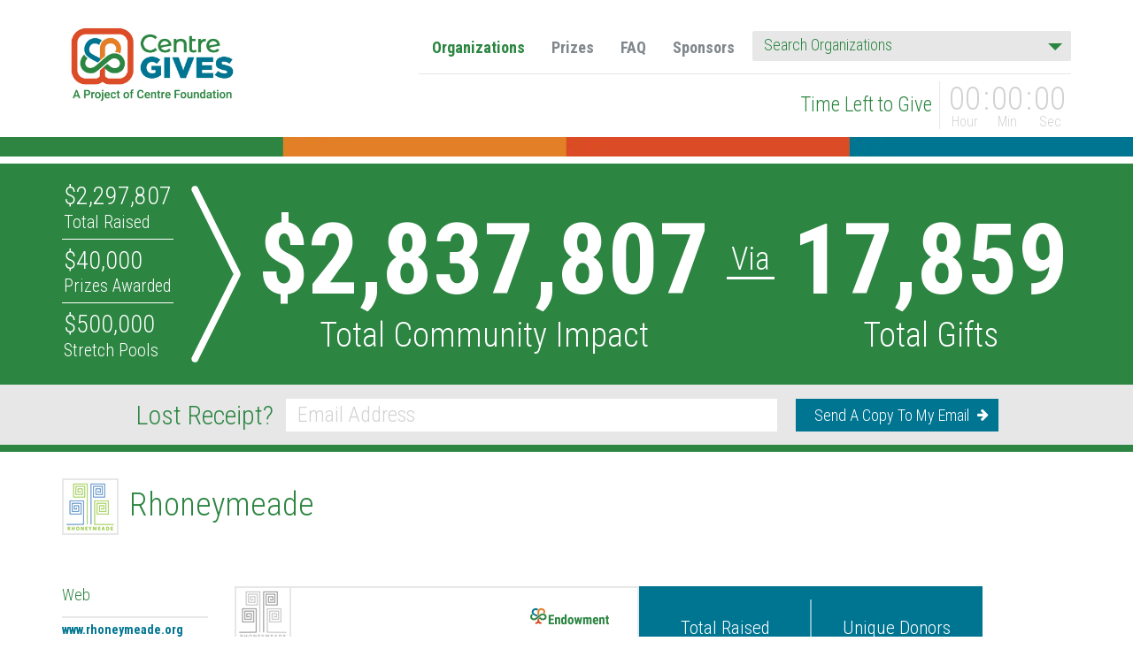

--- FILE ---
content_type: text/html; charset=utf-8
request_url: https://centregives.org/organizations/128-rhoneymeade
body_size: 11942
content:
<!DOCTYPE html>
<html lang="en">
  <head>
    <meta charset="utf-8">
    <meta http-equiv="X-UA-Compatible" content="IE=edge">
    <meta name="viewport" content="width=device-width, initial-scale=1.0">

    <title>Rhoneymeade - Organizations - Centre Gives 2025</title>
    <meta name="csrf-param" content="authenticity_token" />
<meta name="csrf-token" content="352GAh1YfpLhdu4_yUevQfvoNeWL83uHdCiuTniIX8kJlWeeIbvPeOC34DHaWUCyQ3hfL5UjAukOIy00ZsDxDg" />

    <meta name="description" content="Rhoneymeade envisions a place where people create meaningful connections.

It inspires and enriches our community as it fosters the connections between...">
    <link rel="icon" type="image/x-icon" href="/assets/hosts/centre_foundation/favicon-d04ee4768817c1a428386dd55acafebbf3455f7eba4acd5f5421bcb756ff315b.ico" />

    <script>
  (function(i,s,o,g,r,a,m){i['GoogleAnalyticsObject']=r;i[r]=i[r]||function(){
      (i[r].q=i[r].q||[]).push(arguments)},i[r].l=1*new Date();a=s.createElement(o),
    m=s.getElementsByTagName(o)[0];a.async=1;a.src=g;m.parentNode.insertBefore(a,m)
  })(window,document,'script','https://www.google-analytics.com/analytics.js','ga');

  ga('create', 'UA-47847582-1', 'auto');
  ga('send', 'pageview');
</script>
    <!-- start Mixpanel --><script type="text/javascript">(function(e,a){if(!a.__SV){var b=window;try{var c,l,i,j=b.location,g=j.hash;c=function(a,b){return(l=a.match(RegExp(b+"=([^&]*)")))?l[1]:null};g&&c(g,"state")&&(i=JSON.parse(decodeURIComponent(c(g,"state"))),"mpeditor"===i.action&&(b.sessionStorage.setItem("_mpcehash",g),history.replaceState(i.desiredHash||"",e.title,j.pathname+j.search)))}catch(m){}var k,h;window.mixpanel=a;a._i=[];a.init=function(b,c,f){function e(b,a){var c=a.split(".");2==c.length&&(b=b[c[0]],a=c[1]);b[a]=function(){b.push([a].concat(Array.prototype.slice.call(arguments,
0)))}}var d=a;"undefined"!==typeof f?d=a[f]=[]:f="mixpanel";d.people=d.people||[];d.toString=function(b){var a="mixpanel";"mixpanel"!==f&&(a+="."+f);b||(a+=" (stub)");return a};d.people.toString=function(){return d.toString(1)+".people (stub)"};k="disable time_event track track_pageview track_links track_forms register register_once alias unregister identify name_tag set_config reset people.set people.set_once people.increment people.append people.union people.track_charge people.clear_charges people.delete_user".split(" ");
for(h=0;h<k.length;h++)e(d,k[h]);a._i.push([b,c,f])};a.__SV=1.2;b=e.createElement("script");b.type="text/javascript";b.async=!0;b.src="undefined"!==typeof MIXPANEL_CUSTOM_LIB_URL?MIXPANEL_CUSTOM_LIB_URL:"file:"===e.location.protocol&&"//cdn.mxpnl.com/libs/mixpanel-2-latest.min.js".match(/^\/\//)?"https://cdn.mxpnl.com/libs/mixpanel-2-latest.min.js":"//cdn.mxpnl.com/libs/mixpanel-2-latest.min.js";c=e.getElementsByTagName("script")[0];c.parentNode.insertBefore(b,c)}})(document,window.mixpanel||[]);
mixpanel.init("dc722e55102433e312229db1d221567d");</script><!-- end Mixpanel -->


    <link href="https://fonts.googleapis.com/css?family=Roboto+Condensed:300,300i,700" rel="stylesheet">

    <!--[if lt IE 9]>
      <link href="https://fonts.googleapis.com/css?family=Roboto+Condensed:300" rel="stylesheet" type="text/css">
      <link href="https://fonts.googleapis.com/css?family=Roboto+Condensed:300i" rel="stylesheet" type="text/css">
      <link href="https://fonts.googleapis.com/css?family=Roboto+Condensed:700" rel="stylesheet" type="text/css">

      <script src="/assets/html5shiv-9b994b79447670cec18bafcc9d4b7fa1f46aa025bd4307c82078190a1df8216f.js" data-turbolinks-track="true"></script>
      <script src="/assets/respond-7abd9d45c38fa6a8d62b7949a114898428eb574e203e6b1c487f61361bf09631.js" data-turbolinks-track="true"></script>
    <![endif]-->

    <link rel="stylesheet" href="/assets/application-3a797b1c21f4ab6d84c3cf5685a83d58f22ed691ceded2d2272ab1f6893fa7b0.css" media="all" data-turbolinks-track="reload" />
    <script src="/assets/application-a8c11a252ac7aaf0f26c7d678f69cf87bc3cbe31d4532a63ce9c5be7673d85e2.js" data-turbolinks-track="reload"></script>

    <script src="https://js.stripe.com/v2/"></script>
<script>
//<![CDATA[

  Stripe.setPublishableKey('pk_live_WqFhgHX4ylVFr0LC8B4MOm80');

//]]>
</script>
  </head>

  <body class="organizations-show event-over">
    <div id="fb-root"></div>


    <header>
    <div id="navigation-and-countdown">
      <div class="wrapper">
        <section>
          <nav class="navbar navbar-default">
  <div class="navbar-header">
    <button class='menu-button right navbar-toggle collapsed'
            data-toggle='collapse'
            data-target='#main-navigation'>
      <span class="icon-bar"></span>
      <span class="icon-bar"></span>
      <span class="icon-bar"></span>
    </button>
    <a class="navbar-brand header-event-logo" href="/">Centre Gives</a>
  </div>
  <div class="collapse navbar-collapse" id="main-navigation">
    <ul class="nav navbar-nav navbar-right ">
      <li class="nav-link"><a href="/organizations">Organizations</a></li>
      <li class="nav-link"><a href="/prizes">Prizes</a></li>
      <li class="nav-link"><a href="/faq">FAQ</a></li>
      <li class="nav-link"><a href="/sponsors">Sponsors</a></li>
      <li class="search-form"><form id="organization-search-form" class="navbar-form navbar-right">
  <div class="form-group">
    <label for="organization-search">Organization</label>
    <select id="organization-search"
            class="select2 organization-search"
            data-placeholder="Search Organizations"
            onchange="if (this.value) window.location.replace(this.value)"
            style="width: 100%;">
      <option></option>
          <option value="/organizations/212-3-dots-downtown">
            3 Dots Downtown
          </option>
          <option value="/organizations/117-aaronsburg-civic-club">
            Aaronsburg Civic Club
          </option>
          <option value="/organizations/96-acoustic-brew-concert-series">
            Acoustic Brew Concert Series
          </option>
          <option value="/organizations/79-acres-project">
            ACRES Project
          </option>
          <option value="/organizations/257-advent-historical-society">
            Advent Historical Society
          </option>
          <option value="/organizations/130-aids-resource">
            AIDS Resource
          </option>
          <option value="/organizations/217-american-foundation-for-suicide-prevention-eastern-pennsylvania-chapter">
            American Foundation for Suicide Prevention - Eastern Pennsylvania Chapter
          </option>
          <option value="/organizations/134-american-red-cross">
            American Red Cross
          </option>
          <option value="/organizations/196-appalachian-food-works">
            Appalachian Food Works
          </option>
          <option value="/organizations/45-art-alliance-of-central-pennsylvania">
            Art Alliance of Central Pennsylvania
          </option>
          <option value="/organizations/247-a-soldier-s-hands">
            A Soldier&#39;s Hands
          </option>
          <option value="/organizations/51-bellefonte-art-museum-for-centre-county">
            Bellefonte Art Museum for Centre County
          </option>
          <option value="/organizations/151-bellefonte-community-band">
            Bellefonte Community Band
          </option>
          <option value="/organizations/311-bellefonte-education-foundation-inc">
            Bellefonte Education Foundation Inc
          </option>
          <option value="/organizations/65-bellefonte-historical-cultural-association">
            Bellefonte Historical &amp; Cultural Association
          </option>
          <option value="/organizations/33-bellefonte-historical-railroad-society">
            Bellefonte Historical Railroad Society
          </option>
          <option value="/organizations/295-bellefonte-library-friends">
            Bellefonte Library Friends
          </option>
          <option value="/organizations/213-bellefonte-soccer-association-bsa">
            Bellefonte Soccer Association (BSA)
          </option>
          <option value="/organizations/169-bethany-christian-services-of-central-pa-state-college">
            Bethany Christian Services of Central PA- State College
          </option>
          <option value="/organizations/318-blue-lions-field-hockey-club">
            Blue Lions Field Hockey Club
          </option>
          <option value="/organizations/243-boal-estate-museum">
            Boal Estate Museum
          </option>
          <option value="/organizations/30-boalsburg-heritage-museum">
            Boalsburg Heritage Museum
          </option>
          <option value="/organizations/277-boalsburg-village-conservancy">
            Boalsburg Village Conservancy
          </option>
          <option value="/organizations/83-bob-perks-cancer-assistance-fund">
            Bob Perks Cancer Assistance Fund
          </option>
          <option value="/organizations/80-bridge-of-hope-centre-county">
            Bridge of Hope Centre County
          </option>
          <option value="/organizations/324-burning-ma-am">
            Burning Ma&#39;aM
          </option>
          <option value="/organizations/78-camp-kesem-central-pa">
            Camp Kesem Central PA
          </option>
          <option value="/organizations/124-camp-setebaid">
            Camp Setebaid
          </option>
          <option value="/organizations/287-cancer-survivors-association">
            Cancer Survivors&#39; Association
          </option>
          <option value="/organizations/276-cen-clear-child-services-inc">
            Cen-Clear Child Services, Inc.
          </option>
          <option value="/organizations/60-center-for-alternatives-in-community-justice">
            Center For Alternatives in Community Justice
          </option>
          <option value="/organizations/255-center-for-reconnection">
            Center for Reconnection
          </option>
          <option value="/organizations/68-central-pa-4th-fest">
            Central PA 4th Fest
          </option>
          <option value="/organizations/163-central-pa-theatre-dance-fest-presented-by-tempest-productions">
            Central PA Theatre &amp; Dance Fest presented by Tempest Productions
          </option>
          <option value="/organizations/35-central-pennsylvania-festival-of-the-arts">
            Central Pennsylvania Festival of the Arts
          </option>
          <option value="/organizations/271-central-pennsylvania-food-bank">
            Central Pennsylvania Food Bank 
          </option>
          <option value="/organizations/63-centrebike">
            CentreBike
          </option>
          <option value="/organizations/95-centre-care-volunteers">
            Centre Care Volunteers
          </option>
          <option value="/organizations/18-centre-county-farmland-trust">
            Centre County Farmland Trust
          </option>
          <option value="/organizations/26-centre-county-historical-society-at-the-centre-furnace-mansion">
            Centre County Historical Society at the Centre Furnace Mansion
          </option>
          <option value="/organizations/27-centre-county-housing-land-trust">
            Centre County Housing &amp; Land Trust
          </option>
          <option value="/organizations/99-centre-county-library-historical-museum">
            Centre County Library &amp; Historical Museum
          </option>
          <option value="/organizations/47-centre-county-paws">
            Centre County PAWS
          </option>
          <option value="/organizations/103-centre-county-united-way">
            Centre County United Way
          </option>
          <option value="/organizations/148-centre-county-young-life">
            Centre County Young Life
          </option>
          <option value="/organizations/1-centre-foundation">
            Centre Foundation
          </option>
          <option value="/organizations/302-centre-hall-fire-company">
            Centre Hall Fire Company
          </option>
          <option value="/organizations/66-centre-helps">
            Centre Helps
          </option>
          <option value="/organizations/282-centre-kitchen-collective">
            Centre Kitchen Collective
          </option>
          <option value="/organizations/158-centre-lgbt">
            Centre LGBT+
          </option>
          <option value="/organizations/11-centre-lifelink-ems">
            Centre LifeLink EMS
          </option>
          <option value="/organizations/37-centrepeace-inc">
            CentrePeace, Inc.
          </option>
          <option value="/organizations/290-centre-region-community-tennis-association">
            Centre Region Community Tennis Association
          </option>
          <option value="/organizations/121-centre-region-down-syndrome-society">
            Centre Region Down Syndrome Society
          </option>
          <option value="/organizations/135-centre-region-parks-and-recreation">
            Centre Region Parks and Recreation
          </option>
          <option value="/organizations/86-centre-safe-formerly-centre-county-women-s-resource-center">
            Centre Safe (formerly Centre County Women&#39;s Resource Center)
          </option>
          <option value="/organizations/19-centre-volunteers-in-medicine">
            Centre Volunteers in Medicine
          </option>
          <option value="/organizations/12-centre-wildlife-care">
            Centre Wildlife Care
          </option>
          <option value="/organizations/29-child-development-and-family-council-of-centre-county-inc">
            Child Development and Family Council of Centre County, Inc.
          </option>
          <option value="/organizations/2-clearwater-conservancy">
            ClearWater Conservancy
          </option>
          <option value="/organizations/308-colerain-center-for-education-preservation-and-the-arts">
            Colerain Center for Education, Preservation and the Arts
          </option>
          <option value="/organizations/192-commonfood-inc">
            CommonFood Inc
          </option>
          <option value="/organizations/219-community-cafe-at-st-andrew-s">
            Community Cafe at St. Andrew&#39;s
          </option>
          <option value="/organizations/162-community-diversity-group-inc">
            Community Diversity Group Inc
          </option>
          <option value="/organizations/284-confident-camper-foundation">
            Confident Camper Foundation
          </option>
          <option value="/organizations/176-constitution-day-centre">
            Constitution Day Centre
          </option>
          <option value="/organizations/136-cpi-foundation-inc">
            CPI Foundation, Inc.
          </option>
          <option value="/organizations/182-dads-resource-center">
            Dads&#39; Resource Center
          </option>
          <option value="/organizations/249-darkness2hope">
            Darkness2Hope 
          </option>
          <option value="/organizations/288-david-house-heritage-museum">
            David House Heritage Museum
          </option>
          <option value="/organizations/48-discovery-space-and-the-rivet">
            Discovery Space and The Rivet
          </option>
          <option value="/organizations/200-doing-good-with-wood">
            Doing Good with Wood 
          </option>
          <option value="/organizations/206-downtown-bellefonte-inc">
            Downtown Bellefonte, Inc.
          </option>
          <option value="/organizations/125-dyslexia-reading-center">
            Dyslexia Reading Center
          </option>
          <option value="/organizations/320-eagle-ambassadors-inc">
            Eagle Ambassadors Inc
          </option>
          <option value="/organizations/44-easterseals-child-development-center">
            Easterseals Child Development Center
          </option>
          <option value="/organizations/22-east-penns-valley-library">
            East Penns Valley Library
          </option>
          <option value="/organizations/55-emily-whitehead-foundation">
            Emily Whitehead Foundation
          </option>
          <option value="/organizations/106-faithcentre">
            FaithCentre
          </option>
          <option value="/organizations/177-fonda-s-foundlings-cat-rescue">
            Fonda&#39;s Foundlings Cat Rescue
          </option>
          <option value="/organizations/252-footprints-in-the-field">
            Footprints in the Field
          </option>
          <option value="/organizations/188-friends-of-bellefonte-little-house">
            Friends of Bellefonte Little House
          </option>
          <option value="/organizations/210-friends-of-golden-pond">
            Friends of Golden Pond
          </option>
          <option value="/organizations/216-friends-of-holt-memorial-library">
            Friends of Holt Memorial Library
          </option>
          <option value="/organizations/142-friends-of-the-pennsylvania-military-museum">
            Friends of the Pennsylvania Military Museum
          </option>
          <option value="/organizations/321-ghana-medical-relief">
            Ghana Medical Relief
          </option>
          <option value="/organizations/296-girl-scouts-in-the-heart-of-pennsylvania">
            Girl Scouts in the Heart of Pennsylvania
          </option>
          <option value="/organizations/250-global-connections">
            Global Connections
          </option>
          <option value="/organizations/231-go-reentry-specialists-inc">
            Go ReEntry Specialists, Inc
          </option>
          <option value="/organizations/305-grief-connection">
            Grief Connection
          </option>
          <option value="/organizations/71-habitat-for-humanity-of-greater-centre-county">
            Habitat for Humanity of Greater Centre County
          </option>
          <option value="/organizations/92-hands-on-therapeutic-riding-program">
            Hands On Therapeutic Riding Program
          </option>
          <option value="/organizations/91-happy-valley-animals-in-need">
            Happy Valley Animals In Need
          </option>
          <option value="/organizations/31-happy-valley-walk-to-end-alzheimer-s">
            Happy Valley Walk to End Alzheimer&#39;s
          </option>
          <option value="/organizations/283-harris-township-community-service-association">
            Harris Township Community Service Association
          </option>
          <option value="/organizations/304-headwaters-charitable-trust">
            Headwaters Charitable Trust
          </option>
          <option value="/organizations/141-home-nursing-agency-foundation">
            Home Nursing Agency Foundation
          </option>
          <option value="/organizations/187-hope-s-dream-rescue-and-sanctuary">
            Hope&#39;s Dream Rescue and Sanctuary
          </option>
          <option value="/organizations/70-housing-transitions">
            Housing Transitions
          </option>
          <option value="/organizations/316-howard-area-lions-food-bank">
            Howard Area Lions Food Bank
          </option>
          <option value="/organizations/89-howard-volunteer-fire-company">
            Howard Volunteer Fire Company
          </option>
          <option value="/organizations/52-interfaith-human-services">
            Interfaith Human Services
          </option>
          <option value="/organizations/4-jana-marie-foundation">
            Jana Marie Foundation
          </option>
          <option value="/organizations/184-jcc-nursery-school">
            JCC Nursery School
          </option>
          <option value="/organizations/75-juniata-valley-council-scouting-america">
            Juniata Valley Council Scouting America
          </option>
          <option value="/organizations/256-keystone-family-alliance-centre-county">
            Keystone Family Alliance, Centre County
          </option>
          <option value="/organizations/230-krislund">
            Krislund
          </option>
          <option value="/organizations/314-ladies-of-gar-department-of-pa">
            Ladies of GAR Department of PA
          </option>
          <option value="/organizations/40-leadership-centre-county">
            Leadership Centre County
          </option>
          <option value="/organizations/157-lemont-village-association-inc">
            Lemont Village Association, Inc.
          </option>
          <option value="/organizations/263-little-german-band">
            Little German Band
          </option>
          <option value="/organizations/292-logan-fire-company-no-1">
            Logan Fire Company No. 1
          </option>
          <option value="/organizations/317-march-of-dimes">
            March of Dimes
          </option>
          <option value="/organizations/81-meals-on-wheels-state-college-area">
            Meals on Wheels, State College Area
          </option>
          <option value="/organizations/13-midpenn-legal-services">
            MidPenn Legal Services
          </option>
          <option value="/organizations/73-mid-state-literacy-council-inc">
            Mid-State Literacy Council, Inc.
          </option>
          <option value="/organizations/254-moshannon-creek-watershed-association">
            Moshannon Creek Watershed Association
          </option>
          <option value="/organizations/57-mountain-top-fire-company">
            Mountain Top Fire Company
          </option>
          <option value="/organizations/62-mountaintop-swimming-pool">
            Mountaintop Swimming Pool
          </option>
          <option value="/organizations/76-mount-nittany-conservancy">
            Mount Nittany Conservancy
          </option>
          <option value="/organizations/84-mount-nittany-health-foundation">
            Mount Nittany Health Foundation
          </option>
          <option value="/organizations/171-next-stage-theatre-company">
            Next Stage Theatre Company
          </option>
          <option value="/organizations/131-nittany-beagle-rescue">
            Nittany Beagle Rescue
          </option>
          <option value="/organizations/69-nittany-greyhounds">
            Nittany Greyhounds
          </option>
          <option value="/organizations/127-nittany-highland-pipe-band">
            Nittany Highland Pipe Band
          </option>
          <option value="/organizations/110-nittany-knights-a-capella-barbershop-chorus">
            Nittany Knights A Capella Barbershop Chorus
          </option>
          <option value="/organizations/152-nittany-mountain-biking-association-nmba">
            Nittany Mountain Biking Association (NMBA)
          </option>
          <option value="/organizations/154-nittany-performing-arts-centre-npac">
            Nittany Performing Arts Centre (NPAC)
          </option>
          <option value="/organizations/233-nittany-valley-charter-school">
            Nittany Valley Charter School
          </option>
          <option value="/organizations/3-nittany-valley-symphony">
            Nittany Valley Symphony
          </option>
          <option value="/organizations/204-nittany-valley-youth-basketball">
            Nittany Valley Youth Basketball
          </option>
          <option value="/organizations/261-north-central-sight-services-inc">
            North Central Sight Services, Inc.
          </option>
          <option value="/organizations/208-o-an-zendo-meditation-center">
            O-An Zendo Meditation Center
          </option>
          <option value="/organizations/207-one-dog-at-a-time-odaat">
            One Dog at a Time ODAAT
          </option>
          <option value="/organizations/323-one-hand-foundation">
            One Hand Foundation
          </option>
          <option value="/organizations/310-orpheus-singers">
            Orpheus Singers
          </option>
          <option value="/organizations/56-our-children-s-center-montessori-school">
            Our Children&#39;s Center Montessori School
          </option>
          <option value="/organizations/67-out-of-the-cold-centre-county">
            Out of the Cold: Centre County
          </option>
          <option value="/organizations/23-park-forest-preschool">
            Park Forest Preschool
          </option>
          <option value="/organizations/223-partnership-for-penns-valley-library-services">
            Partnership for Penns Valley Library Services
          </option>
          <option value="/organizations/15-pasa-sustainable-agriculture">
            Pasa Sustainable Agriculture
          </option>
          <option value="/organizations/111-penn-state-coaches-vs-cancer-presented-by-the-american-cancer-society">
            Penn State Coaches vs Cancer presented by The American Cancer Society
          </option>
          <option value="/organizations/160-penn-state-hillel">
            Penn State Hillel
          </option>
          <option value="/organizations/50-penns-valley-conservation-association">
            Penns Valley Conservation Association
          </option>
          <option value="/organizations/197-penns-valley-education-foundation">
            Penns Valley Education Foundation
          </option>
          <option value="/organizations/82-penns-valley-emergency-medical-service">
            Penns Valley Emergency Medical Service
          </option>
          <option value="/organizations/42-penns-valley-youth-center">
            Penns Valley Youth Center
          </option>
          <option value="/organizations/53-pennsylvania-chamber-orchestra-pco">
            Pennsylvania Chamber Orchestra (PCO)
          </option>
          <option value="/organizations/202-pennsylvania-parks-and-forests-foundation">
            Pennsylvania Parks and Forests Foundation
          </option>
          <option value="/organizations/174-pennsylvania-prison-society-centre-county-chapter">
            Pennsylvania Prison Society Centre County Chapter
          </option>
          <option value="/organizations/315-people-s-choice-festival">
            People&#39;s Choice Festival
          </option>
          <option value="/organizations/10-performing-arts-school-of-central-pennsylvania">
            Performing Arts School of Central Pennsylvania
          </option>
          <option value="/organizations/5-pets-come-first">
            Pets Come First
          </option>
          <option value="/organizations/251-philipsburg-osceola-music-boosters">
            Philipsburg-Osceola Music Boosters
          </option>
          <option value="/organizations/225-philipsburg-revitalization-corporation">
            Philipsburg Revitalization Corporation
          </option>
          <option value="/organizations/156-pink-zone">
            Pink Zone
          </option>
          <option value="/organizations/161-pixie-dust-wishes">
            Pixie Dust Wishes
          </option>
          <option value="/organizations/227-planned-parenthood-keystone">
            Planned Parenthood Keystone
          </option>
          <option value="/organizations/268-port-matilda-ems">
            Port Matilda EMS
          </option>
          <option value="/organizations/17-private-industry-council-of-the-central-corridor-inc-piccc-inc">
            Private Industry Council of the Central Corridor, Inc. (PICCC, Inc.)
          </option>
          <option value="/organizations/241-random-acts-of-reading">
            Random Acts of Reading
          </option>
          <option value="/organizations/128-rhoneymeade">
            Rhoneymeade
          </option>
          <option value="/organizations/185-ridgelines-language-arts">
            Ridgelines Language Arts
          </option>
          <option value="/organizations/109-rising-hope-therapeutic-riding-center">
            Rising Hope Therapeutic Riding Center
          </option>
          <option value="/organizations/293-rock-hill-cemetery-at-linden-hall">
            Rock Hill Cemetery at Linden Hall
          </option>
          <option value="/organizations/101-rock-hill-school-at-linden-hall">
            Rock Hill School at Linden Hall
          </option>
          <option value="/organizations/201-ronald-mcdonald-house-of-danville-inc">
            Ronald McDonald House of Danville, Inc.
          </option>
          <option value="/organizations/129-rowland-theatre-inc">
            Rowland Theatre, Inc.
          </option>
          <option value="/organizations/164-saint-john-the-evangelist-catholic-school">
            Saint John the Evangelist Catholic School
          </option>
          <option value="/organizations/144-saint-joseph-s-catholic-academy">
            Saint Joseph&#39;s Catholic Academy
          </option>
          <option value="/organizations/85-scasd-education-foundation">
            SCASD Education Foundation
          </option>
          <option value="/organizations/102-schlow-library-foundation">
            Schlow Library Foundation
          </option>
          <option value="/organizations/178-school-of-living">
            School of Living
          </option>
          <option value="/organizations/291-serendipity-horse-rescue-ranch">
            Serendipity Horse Rescue Ranch
          </option>
          <option value="/organizations/9-skills-foundation">
            Skills Foundation
          </option>
          <option value="/organizations/155-snow-shoe-ems">
            Snow Shoe EMS
          </option>
          <option value="/organizations/264-sock-buskin-theatre-company">
            Sock &amp; Buskin Theatre Company
          </option>
          <option value="/organizations/228-soroptimist-international-of-centre-county-sicc">
            Soroptimist International of Centre County (SICC)
          </option>
          <option value="/organizations/306-special-olympics-pennsylvania">
            Special Olympics Pennsylvania
          </option>
          <option value="/organizations/273-spotlight-pa">
            Spotlight PA
          </option>
          <option value="/organizations/54-spring-creek-chapter-of-trout-unlimited">
            Spring Creek Chapter of Trout Unlimited
          </option>
          <option value="/organizations/98-state-college-area-roller-derby">
            State College Area Roller Derby
          </option>
          <option value="/organizations/214-state-college-area-rowing">
            State College Area Rowing
          </option>
          <option value="/organizations/307-state-college-baseball-booster-club">
            State College Baseball Booster Club
          </option>
          <option value="/organizations/116-state-college-choral-society">
            State College Choral Society
          </option>
          <option value="/organizations/38-state-college-community-land-trust">
            State College Community Land Trust
          </option>
          <option value="/organizations/119-state-college-community-theatre">
            State College Community Theatre
          </option>
          <option value="/organizations/16-state-college-food-bank">
            State College Food Bank
          </option>
          <option value="/organizations/137-state-college-friends-school">
            State College Friends School
          </option>
          <option value="/organizations/248-state-college-little-league">
            State College Little League
          </option>
          <option value="/organizations/113-state-college-music-boosters">
            State College Music Boosters
          </option>
          <option value="/organizations/267-state-college-youth-ice-hockey-association">
            State College Youth Ice Hockey Association
          </option>
          <option value="/organizations/108-state-of-hope-foundation">
            State of Hope Foundation
          </option>
          <option value="/organizations/270-stay-play-preschool-at-the-state-college-presbyterian-church">
            Stay &amp; Play Preschool at the State College Presbyterian Church
          </option>
          <option value="/organizations/286-st-mark-food-pantry">
            St. Mark Food Pantry
          </option>
          <option value="/organizations/198-st-paul-s-shoe-bank">
            St. Paul&#39;s Shoe Bank
          </option>
          <option value="/organizations/21-strawberry-fields-inc">
            Strawberry Fields, Inc.
          </option>
          <option value="/organizations/170-st-vincent-de-paul-society">
            St. Vincent de Paul Society
          </option>
          <option value="/organizations/132-taproot-kitchen">
            Taproot Kitchen
          </option>
          <option value="/organizations/25-team-ream-foundation">
            Team Ream Foundation
          </option>
          <option value="/organizations/46-the-arc-of-centre-county">
            The Arc of Centre County
          </option>
          <option value="/organizations/232-the-crooked-house">
            The Crooked House
          </option>
          <option value="/organizations/298-the-daily-collegian">
            The Daily Collegian
          </option>
          <option value="/organizations/265-the-ethel-beaver-fund">
            The Ethel Beaver Fund
          </option>
          <option value="/organizations/218-the-flutopia-initiative">
            The Flutopia Initiative
          </option>
          <option value="/organizations/280-the-fred-h-carlin-community-vision-foundation">
            The Fred H Carlin Community Vision Foundation
          </option>
          <option value="/organizations/94-the-hope-fund-of-penns-valley">
            The HOPE Fund of Penns Valley
          </option>
          <option value="/organizations/20-the-hundred-cat-foundation">
            The Hundred Cat Foundation
          </option>
          <option value="/organizations/43-the-jared-box-project">
            The Jared Box Project
          </option>
          <option value="/organizations/220-the-makery">
            The Makery
          </option>
          <option value="/organizations/281-the-make-space">
            The Make Space
          </option>
          <option value="/organizations/181-the-mommy-shoppe">
            The Mommy Shoppe
          </option>
          <option value="/organizations/87-the-music-academy">
            The Music Academy
          </option>
          <option value="/organizations/120-the-oaks-at-pleasant-gap">
            The Oaks at Pleasant Gap
          </option>
          <option value="/organizations/300-the-print-factory">
            The Print Factory
          </option>
          <option value="/organizations/274-the-quelmar-realm">
            The Quelmar Realm
          </option>
          <option value="/organizations/221-the-roland-curtin-foundation">
            The Roland Curtin Foundation
          </option>
          <option value="/organizations/147-the-salvation-army-centre-county-service-center">
            The Salvation Army Centre County Service Center
          </option>
          <option value="/organizations/14-the-state-theatre-inc">
            The State Theatre Inc
          </option>
          <option value="/organizations/272-think-we-not-me-food-program">
            Think We not Me Food Program
          </option>
          <option value="/organizations/100-tides-inc">
            Tides, Inc.
          </option>
          <option value="/organizations/205-tri-municipal-park-inc">
            Tri-Municipal Park, Inc.
          </option>
          <option value="/organizations/32-triyoga-of-central-pennsylvania">
            TriYoga of Central Pennsylvania
          </option>
          <option value="/organizations/168-tudek-park">
            Tudek Park 
          </option>
          <option value="/organizations/322-under-angel-wings-family-center">
            Under Angel Wings Family Center
          </option>
          <option value="/organizations/133-united-nations-association-of-central-pennsylvania">
            United Nations Association of Central Pennsylvania
          </option>
          <option value="/organizations/262-vandance-inc">
            VanDance Inc.
          </option>
          <option value="/organizations/299-veterans-assistance-fund-of-centre-county">
            Veterans Assistance Fund of Centre County
          </option>
          <option value="/organizations/194-volunteer-centre-county">
            Volunteer Centre County
          </option>
          <option value="/organizations/215-weconservepa">
            WeConservePA
          </option>
          <option value="/organizations/167-wildlife-for-everyone-foundation">
            Wildlife For Everyone Foundation
          </option>
          <option value="/organizations/41-ymca-of-centre-county">
            YMCA of Centre County
          </option>
          <option value="/organizations/28-youth-service-bureau">
            Youth Service Bureau
          </option>
    </select>
  </div>
</form>
</li>
    </ul>
  </div>

    <div id="event-countdown" class="countdown-wrapper">
    <div class="countdown-text">Time Left to Give</div>
  <div class="countdown static event-over" data-final-date="">
    <div class="time hours">
      <span class="count">00</span>
      <span class="time-label">Hour</span>
    </div>
    <div class="time minutes">
      <span class="count">00</span>
      <span class="time-label">Min</span>
    </div>
    <div class="time seconds">
      <span class="count">00</span>
      <span class="time-label">Sec</span>
    </div>
  </div>
</div>
</nav>

        </section>
      </div>
    </div>

    <div id="cf-color-bar"></div>

  
<div id=event-progress class="section-stripe " >
  <div class="wrapper">
    <section>
        
      <div id="event-totals">
  <div class="sub-totals">
    <div class="total-raised total">
      <div id="event-total-amount-raised" class="value"></div>
      <div class="totals-label">Total Raised</div>
    </div>

    <div class="total-prizes-awarded total">
      <div id="event-total-prizes-awarded" class="value"></div>
      <div class="totals-label">Prizes Awarded</div>
    </div>

    <div class="total-stretch-pool total">
      <div id="event-total-stretch-pool" class="value"></div>
      <div class="totals-label">Stretch Pools</div>
    </div>
  </div>
  <div class="grand-totals">
    <div class="total-impact total">
      <div id="event-total-community-impact" class="value"></div>
      <div class="totals-label">Total Community Impact</div>
    </div>
    <div class="via">Via</div>
    <div class="total-donations-count total">
      <div id="event-total-gifts" class="value"></div>
      <div class="totals-label">Total Gifts</div>
    </div>
  </div>
</div>


    </section>
  </div>
</div>



    
<div id=resend-receipts class="section-stripe " >
  <div class="wrapper">
    <section>
        
      <div>
        <h2>Lost Receipt?</h2>
        <form class="simple_form validatable" novalidate="novalidate" action="/resend-receipts" accept-charset="UTF-8" method="post"><input type="hidden" name="authenticity_token" value="du3A6nHqcABl9GMr57QfPfdmMPjGBEZ6I5_mVNIcICWSqYT56z318CPDLn0FPQSGzsu61K7tKtz5Wu3hxA3EyQ" autocomplete="off" />
  <div class="form-group email required resend_receipt_email"><label class="control-label email required" for="resend_receipt_email"><abbr title="required">*</abbr> Email</label><input class="form-control string email required" placeholder="Email Address" type="email" name="resend_receipt[email]" id="resend_receipt_email" /></div>

  <div class="actions">
    <button name="button" type="submit" class="button-primary submit-button">Send a copy to my email</button>
  </div>
</form>

      </div>

    </section>
  </div>
</div></header>


    <div id="main">
      

      

<div  class="section-stripe page-heading" >
  <div class="wrapper">
    <section>
        
  <div class="primary-full">
    <h1 class="organization-name with-logo">
        <div class="logo-wrapper">
          <img alt="Rhoneymeade" srcset="https://d2wxknzx9eqvhz.cloudfront.net/uploads/organization/128/logo/heading_logo_refresh_2021_square_320.jpg 1x, https://d2wxknzx9eqvhz.cloudfront.net/uploads/organization/128/logo/retina_heading_logo_refresh_2021_square_320.jpg 2x" src="https://d2wxknzx9eqvhz.cloudfront.net/uploads/organization/128/logo/heading_logo_refresh_2021_square_320.jpg" />
        </div>
      Rhoneymeade
    </h1>
  </div>

    </section>
  </div>
</div>

<div  class="section-stripe white" >
  <div class="wrapper">
    <section>
        
  <div class="primary-with-front-matter organization">
    <div class="grid-display-values">
      <div class=" grid-display-value grid-display-amount">
        <div class="dimension">Total Raised</div>
        <div class="value">$12,571</div>
      </div>
      <div class="grid-display-value grid-display-count">
        <div class="dimension">Unique Donors</div>
        <div class="value">83</div>
      </div>
    </div>

    <div class="card">

      <div class="logo-wrapper">
          <a href="/organizations/128-rhoneymeade">
            <img alt="Rhoneymeade" class="organization-logo" srcset="https://d2wxknzx9eqvhz.cloudfront.net/uploads/organization/128/logo/card_logo_refresh_2021_square_320.jpg 1x, https://d2wxknzx9eqvhz.cloudfront.net/uploads/organization/128/logo/retina_card_logo_refresh_2021_square_320.jpg 2x" src="https://d2wxknzx9eqvhz.cloudfront.net/uploads/organization/128/logo/card_logo_refresh_2021_square_320.jpg" />
</a>      </div>
      <div class="endowments">
          <a class="endowment" href="/organizations#filters%5Bendowment%5D=.endowed">
            <span class="visually-hidden">t('organization.has_endowment')</span>
</a>      </div>

      <div class="metadata">
        <div class="grid-filters">
          <div class="sizes">
            <a class="size" href="/organizations#filters%5Bsize%5D=.size-small">Small Organization</a>
          </div>
          <div class="categories">
            <a class="category" href="/organizations#filters%5Bcategory%5D=.category-art-culture">Art &amp; Culture</a> | <a class="category" href="/organizations#filters%5Bcategory%5D=.category-environment">Environment</a>
          </div>
        </div>

          <div class="description">Rhoneymeade envisions a place where people create meaningful connections.

It inspires and enriches our community as it fosters the connections between people, art, nature, and agriculture in our conserved historic rural landscape.
</div>
      </div>
    </div>

      <div class="prizes">
        <h2>Prizes Won</h2>
          <div id="prize_92" class="prize">

            <h3 class="prize-name"><a href="/prizes/92-magic-minute-3-33-pm-">Magic Minute - 3:33 pm</a></h3>


            <div class="amount">
  Prize Amount: $100
</div>

  <div class="number-of-winners">
    Number of Winners: 10
  </div>

            <hr class="heading-divider" />
          </div>
      </div>
  </div>

  <div class="secondary-front-matter">
      <div class="contact website">
        <h4>Web</h4>
        <div class="url">
          <a target="_blank" href="http://www.rhoneymeade.org/">www.rhoneymeade.org</a>
        </div>
      </div>

      <div class="contact social-media">
        <h4>Social</h4>
        <div class="social-links">
              <a class="social-media facebook" target="_blank" href="https://www.facebook.com/rhoneymeade"><span class="visually-hidden">Facebook</span></a>
              <a class="social-media instagram" target="_blank" href="https://www.instagram.com/rhoneymeade/"><span class="visually-hidden">Instagram</span></a>
              <a class="social-media youtube" target="_blank" href="https://www.youtube.com/channel/UCS0Nvnh7bDzQ90DekS6-BOw/featured"><span class="visually-hidden">YouTube</span></a>
        </div>
      </div>

      <div class="contact phone">
        <h4>Phone</h4>
        <div class="phone-number">
          814-571-2401
        </div>
      </div>

    <div class="contact address">
      <h4>Address</h4>
      <div class="vcard">
        <div class="adr">
          <div class="street-address">
            177 Rimmey Rd
          </div>
          <span class="locality">Centre Hall</span>,
          <span class="region">PA</span>
          <span class="postal-code">16828</span>
        </div>
      </div>
    </div>
  </div>

    </section>
  </div>
</div>

         <script type="text/javascript">
             mixpanel.track("Visit Organization", {"organization_name":"Rhoneymeade","organization_id":128});
         </script>
     

    </div>

      <footer>
      
<div id=event-engagement class="section-stripe " >
  <div class="wrapper">
    <section>
        

      <div class="section-heading">
        <h2>Join the Conversation</h2>
      </div>

      <div id="facebook-feed" class="loading">
  <h3>Facebook</h3>

  <div class="backdrop"></div>
  <div class="fb-page"
     data-href="https://www.facebook.com/centrefoundation"
     data-tabs="timeline"
     data-height="550"
     data-width="380"
     data-small-header="true"
     data-adapt-container-width="true"
     data-hide-cover="true"
     data-show-facepile="false">

  <blockquote cite="https://www.facebook.com/centrefoundation" class="fb-xfbml-parse-ignore">
    <a href="https://www.facebook.com/centrefoundation">Centre Foundation</a>
  </blockquote>
</div>


</div>


        <div id="sponsors-spotlight">
      <div class="sponsor-level level_1">
        <h3>Stretch Pool Partners</h3>

        <div class="sponsors">
          <a class="sponsor level_1" href="https://centrefoundation.org">
  <img alt="Centre Foundation" class="sponsor-image" srcset="https://d2wxknzx9eqvhz.cloudfront.net/uploads/sponsor/113/logo/medium_CFD_Logo_horizontal_RGB.png 1x, https://d2wxknzx9eqvhz.cloudfront.net/uploads/sponsor/113/logo/retina_medium_CFD_Logo_horizontal_RGB.png 2x" src="https://d2wxknzx9eqvhz.cloudfront.net/uploads/sponsor/113/logo/medium_CFD_Logo_horizontal_RGB.png" />
</a><a class="sponsor level_1" href="https://hamerfoundation.org/">
  <img alt="The Hamer Foundation" class="sponsor-image" srcset="https://d2wxknzx9eqvhz.cloudfront.net/uploads/sponsor/112/logo/medium_The_Hamer_Foundation.png 1x, https://d2wxknzx9eqvhz.cloudfront.net/uploads/sponsor/112/logo/retina_medium_The_Hamer_Foundation.png 2x" src="https://d2wxknzx9eqvhz.cloudfront.net/uploads/sponsor/112/logo/medium_The_Hamer_Foundation.png" />
</a>
        </div>
      </div>

</div>


    </section>
  </div>
</div>

      <div id="cf-color-bar"></div>

      
<div id=event-information class="section-stripe " >
  <div class="wrapper">
    <section>
        
  <div id="logo-description">
    <div id="logo-footer">
      <a href="/">
        <img alt="Centre Gives" srcset="/assets/hosts/centre_foundation/event_logo_footer-16d2871f7a6a7aa912ff5849d287e3d49bcf32fcc347837d491bacc442b41b50.png 1x, /assets/hosts/centre_foundation/event_logo_footer@2x-0b9497944fd5971e84031cf6ab56e548bbfe733b6284950b8d723167792fa146.png 2x" src="/assets/hosts/centre_foundation/event_logo_footer-16d2871f7a6a7aa912ff5849d287e3d49bcf32fcc347837d491bacc442b41b50.png" />
</a>    </div>
    <p>Centre County&#39;s largest online giving event is all about giving back to your community.</p>
  </div>
  <div id="additional-resources">
    <nav id="information-resources">
      <h3>Information &amp; Resources</h3>
      <ul class="links">
        <li><a href="/organization-resources">Organization Resources</a></li>
        <li><a href="/about">About Centre Foundation</a></li>
        <li><a href="/faq">FAQ</a></li>
      </ul>
    </nav>

      <nav id="resend-receipts-link" class="links">
        <h3>Lost Receipt?</h3>
        <ul class="links">
          <li><a href="/resend-receipts">Resend a copy to your email</a></li>
        </ul>
      </nav>
  </div>

  <div id="contact">
    <h3>Contact</h3>
    <div>
      814.237.6229<br/>
      <a href="mailto:centregives@centrefoundation.org">centregives@centrefoundation.org</a><br/>
      <a href="https://www.centrefoundation.org/" target="_blank">CentreFoundation.org</a><br/>
      <a class="social-media facebook" target="_blank" href="https://www.facebook.com/centrefoundation/"><span class="visually-hidden">Facebook</span></a>
      <a class="social-media instagram" target="_blank" href="https://www.instagram.com/centrefoundation/"><span class="visually-hidden">Instagram</span></a>
      <a class="social-media linkedin" target="_blank" href="https://www.linkedin.com/company/2360860/"><span class="visually-hidden">LinkedIn</span></a><br/>
      Centre Foundation<br/>
      1377 Ridgemaster Drive<br/>State College, PA 16803
    </div>
  </div>

    </section>
  </div>
</div>

      
<div id=host-information class="section-stripe " >
  <div class="wrapper">
    <section>
        
  <div class="primary-full">
    <hr/>

    <span id="host-logo">
      <a href="/about">
        <img alt="Centre Foundation" srcset="/assets/hosts/centre_foundation/logo-d390fac7ca8291c311ad0bd66f1c0ab6f258cb6ebd9f2dfa751fa94f50c54104.png 1x, /assets/hosts/centre_foundation/logo@2x-8fe1ebf49b5b951833e6ceb185a4e38c6f8a42d80a5dac160423738780ab5c20.png 2x" src="/assets/hosts/centre_foundation/logo-d390fac7ca8291c311ad0bd66f1c0ab6f258cb6ebd9f2dfa751fa94f50c54104.png" />
</a>    </span>
    <span id="host-description-and-link">
      <span id="host-description">
        Centre Foundation fosters a culture of giving, supports and empowers nonprofits, and sparks positive community change.
      </span>
      <span id="learn-more-link">
        <a class="button-default" href="/about">Learn More</a>
      </span>
    </span>
  </div>

    </section>
  </div>
</div>

      
<div id=legal class="section-stripe " >
  <div class="wrapper">
    <section>
        
  <p class="statement">The official registration and financial information of Centre Foundation may be obtained from the Pennsylvania Department of State by calling toll free, within Pennsylvania, 800-732-0999. Registration does not imply endorsement.</p>
  <div class="statement">&copy; 2026  <a target="_blank" href="http://contributary.com">Contributary</a></div>

    </section>
  </div>
</div>
  </footer>

  </body>
</html>


--- FILE ---
content_type: text/css
request_url: https://centregives.org/assets/application-3a797b1c21f4ab6d84c3cf5685a83d58f22ed691ceded2d2272ab1f6893fa7b0.css
body_size: 61540
content:
@keyframes flash-pulse{from{transform:scale3d(1, 1, 1) rotate(0deg);color:#2C8541}2%{color:#32984a}5%{transform:scale3d(1.2, 1.2, 1.2) rotate(3deg);color:#2C8541}25%{transform:scale3d(1, 1, 1) rotate(0deg)}to{transform:scale3d(1, 1, 1) rotate(0deg);color:#2C8541}}.cke_editable{word-wrap:break-word;margin:20px}/*!
 * Bootstrap v3.4.1 (https://getbootstrap.com/)
 * Copyright 2011-2019 Twitter, Inc.
 * Licensed under MIT (https://github.com/twbs/bootstrap/blob/master/LICENSE)
 *//*! normalize.css v3.0.3 | MIT License | github.com/necolas/normalize.css */html{font-family:sans-serif;-ms-text-size-adjust:100%;-webkit-text-size-adjust:100%}body{margin:0}article,aside,details,figcaption,figure,footer,header,hgroup,main,menu,nav,section,summary{display:block}audio,canvas,progress,video{display:inline-block;vertical-align:baseline}audio:not([controls]){display:none;height:0}[hidden],template{display:none}a{background-color:transparent}a:active,a:hover{outline:0}abbr[title]{border-bottom:none;text-decoration:underline;text-decoration:underline dotted}b,strong{font-weight:bold}dfn{font-style:italic}h1{font-size:2em;margin:0.67em 0}mark{background:#ff0;color:#000}small{font-size:80%}sub,sup{font-size:75%;line-height:0;position:relative;vertical-align:baseline}sup{top:-0.5em}sub{bottom:-0.25em}img{border:0}svg:not(:root){overflow:hidden}figure{margin:1em 40px}hr{box-sizing:content-box;height:0}pre{overflow:auto}code,kbd,pre,samp{font-family:monospace, monospace;font-size:1em}button,input,optgroup,select,textarea{color:inherit;font:inherit;margin:0}button{overflow:visible}button,select{text-transform:none}button,html input[type="button"],input[type="reset"],input[type="submit"]{-webkit-appearance:button;cursor:pointer}button[disabled],html input[disabled]{cursor:default}button::-moz-focus-inner,input::-moz-focus-inner{border:0;padding:0}input{line-height:normal}input[type="checkbox"],input[type="radio"]{box-sizing:border-box;padding:0}input[type="number"]::-webkit-inner-spin-button,input[type="number"]::-webkit-outer-spin-button{height:auto}input[type="search"]{-webkit-appearance:textfield;box-sizing:content-box}input[type="search"]::-webkit-search-cancel-button,input[type="search"]::-webkit-search-decoration{-webkit-appearance:none}fieldset{border:1px solid #c0c0c0;margin:0 2px;padding:0.35em 0.625em 0.75em}legend{border:0;padding:0}textarea{overflow:auto}optgroup{font-weight:bold}table{border-collapse:collapse;border-spacing:0}td,th{padding:0}/*! Source: https://github.com/h5bp/html5-boilerplate/blob/master/src/css/main.css */@media print{*,*:before,*:after{color:#000 !important;text-shadow:none !important;background:transparent !important;box-shadow:none !important}a,a:visited{text-decoration:underline}a[href]:after{content:" (" attr(href) ")"}abbr[title]:after{content:" (" attr(title) ")"}a[href^="#"]:after,a[href^="javascript:"]:after{content:""}pre,blockquote{border:1px solid #999;page-break-inside:avoid}thead{display:table-header-group}tr,img{page-break-inside:avoid}img{max-width:100% !important}p,h2,h3{orphans:3;widows:3}h2,h3{page-break-after:avoid}.navbar{display:none}.btn>.caret,.dropup>.btn>.caret{border-top-color:#000 !important}.label{border:1px solid #000}.table{border-collapse:collapse !important}.table td,.table th{background-color:#fff !important}.table-bordered th,.table-bordered td{border:1px solid #ddd !important}}@font-face{font-family:"Glyphicons Halflings";src:url("/assets/bootstrap/glyphicons-halflings-regular-0805fb1fe24235f70a639f67514990e4bfb6d2cfb00ca563ad4b553c240ddc33.eot");src:url("/assets/bootstrap/glyphicons-halflings-regular-0805fb1fe24235f70a639f67514990e4bfb6d2cfb00ca563ad4b553c240ddc33.eot?#iefix") format("embedded-opentype"),url("/assets/bootstrap/glyphicons-halflings-regular-403acfcf0cbaebd1c28b404eec442cea53642644b3a73f91c5a4ab46859af772.woff2") format("woff2"),url("/assets/bootstrap/glyphicons-halflings-regular-0703369a358a012c0011843ae337a8a20270c336948a8668df5cb89a8827299b.woff") format("woff"),url("/assets/bootstrap/glyphicons-halflings-regular-7c9caa5f4e16169b0129fdf93c84e85ad14d6c107eb1b0ad60b542daf01ee1f0.ttf") format("truetype"),url("/assets/bootstrap/glyphicons-halflings-regular-22d0c88a49d7d0ebe45627143a601061a32a46a9b9afd2dc7f457436f5f15f6e.svg#glyphicons_halflingsregular") format("svg")}.glyphicon{position:relative;top:1px;display:inline-block;font-family:"Glyphicons Halflings";font-style:normal;font-weight:400;line-height:1;-webkit-font-smoothing:antialiased;-moz-osx-font-smoothing:grayscale}.glyphicon-asterisk:before{content:"\002a"}.glyphicon-plus:before{content:"\002b"}.glyphicon-euro:before,.glyphicon-eur:before{content:"\20ac"}.glyphicon-minus:before{content:"\2212"}.glyphicon-cloud:before{content:"\2601"}.glyphicon-envelope:before{content:"\2709"}.glyphicon-pencil:before{content:"\270f"}.glyphicon-glass:before{content:"\e001"}.glyphicon-music:before{content:"\e002"}.glyphicon-search:before{content:"\e003"}.glyphicon-heart:before{content:"\e005"}.glyphicon-star:before{content:"\e006"}.glyphicon-star-empty:before{content:"\e007"}.glyphicon-user:before{content:"\e008"}.glyphicon-film:before{content:"\e009"}.glyphicon-th-large:before{content:"\e010"}.glyphicon-th:before{content:"\e011"}.glyphicon-th-list:before{content:"\e012"}.glyphicon-ok:before{content:"\e013"}.glyphicon-remove:before{content:"\e014"}.glyphicon-zoom-in:before{content:"\e015"}.glyphicon-zoom-out:before{content:"\e016"}.glyphicon-off:before{content:"\e017"}.glyphicon-signal:before{content:"\e018"}.glyphicon-cog:before{content:"\e019"}.glyphicon-trash:before{content:"\e020"}.glyphicon-home:before{content:"\e021"}.glyphicon-file:before{content:"\e022"}.glyphicon-time:before{content:"\e023"}.glyphicon-road:before{content:"\e024"}.glyphicon-download-alt:before{content:"\e025"}.glyphicon-download:before{content:"\e026"}.glyphicon-upload:before{content:"\e027"}.glyphicon-inbox:before{content:"\e028"}.glyphicon-play-circle:before{content:"\e029"}.glyphicon-repeat:before{content:"\e030"}.glyphicon-refresh:before{content:"\e031"}.glyphicon-list-alt:before{content:"\e032"}.glyphicon-lock:before{content:"\e033"}.glyphicon-flag:before{content:"\e034"}.glyphicon-headphones:before{content:"\e035"}.glyphicon-volume-off:before{content:"\e036"}.glyphicon-volume-down:before{content:"\e037"}.glyphicon-volume-up:before{content:"\e038"}.glyphicon-qrcode:before{content:"\e039"}.glyphicon-barcode:before{content:"\e040"}.glyphicon-tag:before{content:"\e041"}.glyphicon-tags:before{content:"\e042"}.glyphicon-book:before{content:"\e043"}.glyphicon-bookmark:before{content:"\e044"}.glyphicon-print:before{content:"\e045"}.glyphicon-camera:before{content:"\e046"}.glyphicon-font:before{content:"\e047"}.glyphicon-bold:before{content:"\e048"}.glyphicon-italic:before{content:"\e049"}.glyphicon-text-height:before{content:"\e050"}.glyphicon-text-width:before{content:"\e051"}.glyphicon-align-left:before{content:"\e052"}.glyphicon-align-center:before{content:"\e053"}.glyphicon-align-right:before{content:"\e054"}.glyphicon-align-justify:before{content:"\e055"}.glyphicon-list:before{content:"\e056"}.glyphicon-indent-left:before{content:"\e057"}.glyphicon-indent-right:before{content:"\e058"}.glyphicon-facetime-video:before{content:"\e059"}.glyphicon-picture:before{content:"\e060"}.glyphicon-map-marker:before{content:"\e062"}.glyphicon-adjust:before{content:"\e063"}.glyphicon-tint:before{content:"\e064"}.glyphicon-edit:before{content:"\e065"}.glyphicon-share:before{content:"\e066"}.glyphicon-check:before{content:"\e067"}.glyphicon-move:before{content:"\e068"}.glyphicon-step-backward:before{content:"\e069"}.glyphicon-fast-backward:before{content:"\e070"}.glyphicon-backward:before{content:"\e071"}.glyphicon-play:before{content:"\e072"}.glyphicon-pause:before{content:"\e073"}.glyphicon-stop:before{content:"\e074"}.glyphicon-forward:before{content:"\e075"}.glyphicon-fast-forward:before{content:"\e076"}.glyphicon-step-forward:before{content:"\e077"}.glyphicon-eject:before{content:"\e078"}.glyphicon-chevron-left:before{content:"\e079"}.glyphicon-chevron-right:before{content:"\e080"}.glyphicon-plus-sign:before{content:"\e081"}.glyphicon-minus-sign:before{content:"\e082"}.glyphicon-remove-sign:before{content:"\e083"}.glyphicon-ok-sign:before{content:"\e084"}.glyphicon-question-sign:before{content:"\e085"}.glyphicon-info-sign:before{content:"\e086"}.glyphicon-screenshot:before{content:"\e087"}.glyphicon-remove-circle:before{content:"\e088"}.glyphicon-ok-circle:before{content:"\e089"}.glyphicon-ban-circle:before{content:"\e090"}.glyphicon-arrow-left:before{content:"\e091"}.glyphicon-arrow-right:before{content:"\e092"}.glyphicon-arrow-up:before{content:"\e093"}.glyphicon-arrow-down:before{content:"\e094"}.glyphicon-share-alt:before{content:"\e095"}.glyphicon-resize-full:before{content:"\e096"}.glyphicon-resize-small:before{content:"\e097"}.glyphicon-exclamation-sign:before{content:"\e101"}.glyphicon-gift:before{content:"\e102"}.glyphicon-leaf:before{content:"\e103"}.glyphicon-fire:before{content:"\e104"}.glyphicon-eye-open:before{content:"\e105"}.glyphicon-eye-close:before{content:"\e106"}.glyphicon-warning-sign:before{content:"\e107"}.glyphicon-plane:before{content:"\e108"}.glyphicon-calendar:before{content:"\e109"}.glyphicon-random:before{content:"\e110"}.glyphicon-comment:before{content:"\e111"}.glyphicon-magnet:before{content:"\e112"}.glyphicon-chevron-up:before{content:"\e113"}.glyphicon-chevron-down:before{content:"\e114"}.glyphicon-retweet:before{content:"\e115"}.glyphicon-shopping-cart:before{content:"\e116"}.glyphicon-folder-close:before{content:"\e117"}.glyphicon-folder-open:before{content:"\e118"}.glyphicon-resize-vertical:before{content:"\e119"}.glyphicon-resize-horizontal:before{content:"\e120"}.glyphicon-hdd:before{content:"\e121"}.glyphicon-bullhorn:before{content:"\e122"}.glyphicon-bell:before{content:"\e123"}.glyphicon-certificate:before{content:"\e124"}.glyphicon-thumbs-up:before{content:"\e125"}.glyphicon-thumbs-down:before{content:"\e126"}.glyphicon-hand-right:before{content:"\e127"}.glyphicon-hand-left:before{content:"\e128"}.glyphicon-hand-up:before{content:"\e129"}.glyphicon-hand-down:before{content:"\e130"}.glyphicon-circle-arrow-right:before{content:"\e131"}.glyphicon-circle-arrow-left:before{content:"\e132"}.glyphicon-circle-arrow-up:before{content:"\e133"}.glyphicon-circle-arrow-down:before{content:"\e134"}.glyphicon-globe:before{content:"\e135"}.glyphicon-wrench:before{content:"\e136"}.glyphicon-tasks:before{content:"\e137"}.glyphicon-filter:before{content:"\e138"}.glyphicon-briefcase:before{content:"\e139"}.glyphicon-fullscreen:before{content:"\e140"}.glyphicon-dashboard:before{content:"\e141"}.glyphicon-paperclip:before{content:"\e142"}.glyphicon-heart-empty:before{content:"\e143"}.glyphicon-link:before{content:"\e144"}.glyphicon-phone:before{content:"\e145"}.glyphicon-pushpin:before{content:"\e146"}.glyphicon-usd:before{content:"\e148"}.glyphicon-gbp:before{content:"\e149"}.glyphicon-sort:before{content:"\e150"}.glyphicon-sort-by-alphabet:before{content:"\e151"}.glyphicon-sort-by-alphabet-alt:before{content:"\e152"}.glyphicon-sort-by-order:before{content:"\e153"}.glyphicon-sort-by-order-alt:before{content:"\e154"}.glyphicon-sort-by-attributes:before{content:"\e155"}.glyphicon-sort-by-attributes-alt:before{content:"\e156"}.glyphicon-unchecked:before{content:"\e157"}.glyphicon-expand:before{content:"\e158"}.glyphicon-collapse-down:before{content:"\e159"}.glyphicon-collapse-up:before{content:"\e160"}.glyphicon-log-in:before{content:"\e161"}.glyphicon-flash:before{content:"\e162"}.glyphicon-log-out:before{content:"\e163"}.glyphicon-new-window:before{content:"\e164"}.glyphicon-record:before{content:"\e165"}.glyphicon-save:before{content:"\e166"}.glyphicon-open:before{content:"\e167"}.glyphicon-saved:before{content:"\e168"}.glyphicon-import:before{content:"\e169"}.glyphicon-export:before{content:"\e170"}.glyphicon-send:before{content:"\e171"}.glyphicon-floppy-disk:before{content:"\e172"}.glyphicon-floppy-saved:before{content:"\e173"}.glyphicon-floppy-remove:before{content:"\e174"}.glyphicon-floppy-save:before{content:"\e175"}.glyphicon-floppy-open:before{content:"\e176"}.glyphicon-credit-card:before{content:"\e177"}.glyphicon-transfer:before{content:"\e178"}.glyphicon-cutlery:before{content:"\e179"}.glyphicon-header:before{content:"\e180"}.glyphicon-compressed:before{content:"\e181"}.glyphicon-earphone:before{content:"\e182"}.glyphicon-phone-alt:before{content:"\e183"}.glyphicon-tower:before{content:"\e184"}.glyphicon-stats:before{content:"\e185"}.glyphicon-sd-video:before{content:"\e186"}.glyphicon-hd-video:before{content:"\e187"}.glyphicon-subtitles:before{content:"\e188"}.glyphicon-sound-stereo:before{content:"\e189"}.glyphicon-sound-dolby:before{content:"\e190"}.glyphicon-sound-5-1:before{content:"\e191"}.glyphicon-sound-6-1:before{content:"\e192"}.glyphicon-sound-7-1:before{content:"\e193"}.glyphicon-copyright-mark:before{content:"\e194"}.glyphicon-registration-mark:before{content:"\e195"}.glyphicon-cloud-download:before{content:"\e197"}.glyphicon-cloud-upload:before{content:"\e198"}.glyphicon-tree-conifer:before{content:"\e199"}.glyphicon-tree-deciduous:before{content:"\e200"}.glyphicon-cd:before{content:"\e201"}.glyphicon-save-file:before{content:"\e202"}.glyphicon-open-file:before{content:"\e203"}.glyphicon-level-up:before{content:"\e204"}.glyphicon-copy:before{content:"\e205"}.glyphicon-paste:before{content:"\e206"}.glyphicon-alert:before{content:"\e209"}.glyphicon-equalizer:before{content:"\e210"}.glyphicon-king:before{content:"\e211"}.glyphicon-queen:before{content:"\e212"}.glyphicon-pawn:before{content:"\e213"}.glyphicon-bishop:before{content:"\e214"}.glyphicon-knight:before{content:"\e215"}.glyphicon-baby-formula:before{content:"\e216"}.glyphicon-tent:before{content:"\26fa"}.glyphicon-blackboard:before{content:"\e218"}.glyphicon-bed:before{content:"\e219"}.glyphicon-apple:before{content:"\f8ff"}.glyphicon-erase:before{content:"\e221"}.glyphicon-hourglass:before{content:"\231b"}.glyphicon-lamp:before{content:"\e223"}.glyphicon-duplicate:before{content:"\e224"}.glyphicon-piggy-bank:before{content:"\e225"}.glyphicon-scissors:before{content:"\e226"}.glyphicon-bitcoin:before{content:"\e227"}.glyphicon-btc:before{content:"\e227"}.glyphicon-xbt:before{content:"\e227"}.glyphicon-yen:before{content:"\00a5"}.glyphicon-jpy:before{content:"\00a5"}.glyphicon-ruble:before{content:"\20bd"}.glyphicon-rub:before{content:"\20bd"}.glyphicon-scale:before{content:"\e230"}.glyphicon-ice-lolly:before{content:"\e231"}.glyphicon-ice-lolly-tasted:before{content:"\e232"}.glyphicon-education:before{content:"\e233"}.glyphicon-option-horizontal:before{content:"\e234"}.glyphicon-option-vertical:before{content:"\e235"}.glyphicon-menu-hamburger:before{content:"\e236"}.glyphicon-modal-window:before{content:"\e237"}.glyphicon-oil:before{content:"\e238"}.glyphicon-grain:before{content:"\e239"}.glyphicon-sunglasses:before{content:"\e240"}.glyphicon-text-size:before{content:"\e241"}.glyphicon-text-color:before{content:"\e242"}.glyphicon-text-background:before{content:"\e243"}.glyphicon-object-align-top:before{content:"\e244"}.glyphicon-object-align-bottom:before{content:"\e245"}.glyphicon-object-align-horizontal:before{content:"\e246"}.glyphicon-object-align-left:before{content:"\e247"}.glyphicon-object-align-vertical:before{content:"\e248"}.glyphicon-object-align-right:before{content:"\e249"}.glyphicon-triangle-right:before{content:"\e250"}.glyphicon-triangle-left:before{content:"\e251"}.glyphicon-triangle-bottom:before{content:"\e252"}.glyphicon-triangle-top:before{content:"\e253"}.glyphicon-console:before{content:"\e254"}.glyphicon-superscript:before{content:"\e255"}.glyphicon-subscript:before{content:"\e256"}.glyphicon-menu-left:before{content:"\e257"}.glyphicon-menu-right:before{content:"\e258"}.glyphicon-menu-down:before{content:"\e259"}.glyphicon-menu-up:before{content:"\e260"}*{-webkit-box-sizing:border-box;-moz-box-sizing:border-box;box-sizing:border-box}*:before,*:after{-webkit-box-sizing:border-box;-moz-box-sizing:border-box;box-sizing:border-box}html{font-size:10px;-webkit-tap-highlight-color:rgba(0,0,0,0)}body{font-family:"Roboto Condensed", sans-serif;font-size:18px;line-height:1.51666667;color:#2e2e2e;background-color:#fff}input,button,select,textarea{font-family:inherit;font-size:inherit;line-height:inherit}a{color:#2C8541;text-decoration:none}a:hover,a:focus{color:#57c2dd;text-decoration:underline}a:focus{outline:5px auto -webkit-focus-ring-color;outline-offset:-2px}figure{margin:0}img{vertical-align:middle}.img-responsive{display:block;max-width:100%;height:auto}.img-rounded{border-radius:2px}.img-thumbnail{padding:4px;line-height:1.51666667;background-color:#fff;border:1px solid #ddd;border-radius:0px;-webkit-transition:all 0.2s ease-in-out;-o-transition:all 0.2s ease-in-out;transition:all 0.2s ease-in-out;display:inline-block;max-width:100%;height:auto}.img-circle{border-radius:50%}hr{margin-top:27px;margin-bottom:27px;border:0;border-top:1px solid #e7e7e7}.sr-only{position:absolute;width:1px;height:1px;padding:0;margin:-1px;overflow:hidden;clip:rect(0, 0, 0, 0);border:0}.sr-only-focusable:active,.sr-only-focusable:focus{position:static;width:auto;height:auto;margin:0;overflow:visible;clip:auto}[role="button"]{cursor:pointer}h1,h2,h3,h4,h5,h6,.h1,.h2,.h3,.h4,.h5,.h6{font-family:"Roboto Condensed", sans-serif;font-weight:300;line-height:1.1;color:#2C8541}h1 small,h1 .small,h2 small,h2 .small,h3 small,h3 .small,h4 small,h4 .small,h5 small,h5 .small,h6 small,h6 .small,.h1 small,.h1 .small,.h2 small,.h2 .small,.h3 small,.h3 .small,.h4 small,.h4 .small,.h5 small,.h5 .small,.h6 small,.h6 .small{font-weight:400;line-height:1;color:#a2aaae}h1,.h1,h2,.h2,h3,.h3{margin-top:27px;margin-bottom:13.5px}h1 small,h1 .small,.h1 small,.h1 .small,h2 small,h2 .small,.h2 small,.h2 .small,h3 small,h3 .small,.h3 small,.h3 .small{font-size:65%}h4,.h4,h5,.h5,h6,.h6{margin-top:13.5px;margin-bottom:13.5px}h4 small,h4 .small,.h4 small,.h4 .small,h5 small,h5 .small,.h5 small,.h5 .small,h6 small,h6 .small,.h6 small,.h6 .small{font-size:75%}h1,.h1{font-size:2.055556em}h2,.h2{font-size:1.666667em}h3,.h3{font-size:1.166667em}h4,.h4{font-size:1em}h5,.h5{font-size:18px}h6,.h6{font-size:16px}p{margin:0 0 13.5px}.lead{margin-bottom:27px;font-size:20px;font-weight:300;line-height:1.4}@media (min-width: 768px){.lead{font-size:27px}}small,.small{font-size:88%}mark,.mark{padding:.2em;background-color:#fcf8e3}.text-left{text-align:left}.text-right{text-align:right}.text-center{text-align:center}.text-justify{text-align:justify}.text-nowrap{white-space:nowrap}.text-lowercase{text-transform:lowercase}.text-uppercase,.initialism{text-transform:uppercase}.text-capitalize{text-transform:capitalize}.text-muted{color:#a2aaae}.text-primary{color:#2C8541}a.text-primary:hover,a.text-primary:focus{color:#1f5f2e}.text-success{color:#3c763d}a.text-success:hover,a.text-success:focus{color:#2b542c}.text-info{color:#31708f}a.text-info:hover,a.text-info:focus{color:#245269}.text-warning{color:#8a6d3b}a.text-warning:hover,a.text-warning:focus{color:#66512c}.text-danger{color:#a94442}a.text-danger:hover,a.text-danger:focus{color:#843534}.bg-primary{color:#fff}.bg-primary{background-color:#2C8541}a.bg-primary:hover,a.bg-primary:focus{background-color:#1f5f2e}.bg-success{background-color:#dff0d8}a.bg-success:hover,a.bg-success:focus{background-color:#c1e2b3}.bg-info{background-color:#d9edf7}a.bg-info:hover,a.bg-info:focus{background-color:#afd9ee}.bg-warning{background-color:#fcf8e3}a.bg-warning:hover,a.bg-warning:focus{background-color:#f7ecb5}.bg-danger{background-color:#f2dede}a.bg-danger:hover,a.bg-danger:focus{background-color:#e4b9b9}.page-header{padding-bottom:12.5px;margin:54px 0 27px;border-bottom:1px solid #d2d2d2}ul,ol{margin-top:0;margin-bottom:13.5px}ul ul,ul ol,ol ul,ol ol{margin-bottom:0}.list-unstyled{padding-left:0;list-style:none}.list-inline{padding-left:0;list-style:none;margin-left:-5px}.list-inline>li{display:inline-block;padding-right:5px;padding-left:5px}dl{margin-top:0;margin-bottom:27px}dt,dd{line-height:1.51666667}dt{font-weight:700}dd{margin-left:0}.dl-horizontal dd:before,.dl-horizontal dd:after{display:table;content:" "}.dl-horizontal dd:after{clear:both}@media (min-width: 768px){.dl-horizontal dt{float:left;width:160px;clear:left;text-align:right;overflow:hidden;text-overflow:ellipsis;white-space:nowrap}.dl-horizontal dd{margin-left:180px}}abbr[title],abbr[data-original-title]{cursor:help}.initialism{font-size:90%}blockquote{padding:13.5px 27px;margin:0 0 27px;font-size:22.5px;border-left:5px solid #d2d2d2}blockquote p:last-child,blockquote ul:last-child,blockquote ol:last-child{margin-bottom:0}blockquote footer,blockquote small,blockquote .small{display:block;font-size:80%;line-height:1.51666667;color:#a2aaae}blockquote footer:before,blockquote small:before,blockquote .small:before{content:"\2014 \00A0"}.blockquote-reverse,blockquote.pull-right{padding-right:15px;padding-left:0;text-align:right;border-right:5px solid #d2d2d2;border-left:0}.blockquote-reverse footer:before,.blockquote-reverse small:before,.blockquote-reverse .small:before,blockquote.pull-right footer:before,blockquote.pull-right small:before,blockquote.pull-right .small:before{content:""}.blockquote-reverse footer:after,.blockquote-reverse small:after,.blockquote-reverse .small:after,blockquote.pull-right footer:after,blockquote.pull-right small:after,blockquote.pull-right .small:after{content:"\00A0 \2014"}address{margin-bottom:27px;font-style:normal;line-height:1.51666667}code,kbd,pre,samp{font-family:Menlo, Monaco, Consolas, "Courier New", monospace}code{padding:2px 4px;font-size:90%;color:#c7254e;background-color:#f9f2f4;border-radius:0px}kbd{padding:2px 4px;font-size:90%;color:#fff;background-color:#333;border-radius:0px;box-shadow:inset 0 -1px 0 rgba(0,0,0,0.25)}kbd kbd{padding:0;font-size:100%;font-weight:700;box-shadow:none}pre{display:block;padding:13px;margin:0 0 13.5px;font-size:17px;line-height:1.51666667;color:#676767;word-break:break-all;word-wrap:break-word;background-color:#f5f5f5;border:1px solid #ccc;border-radius:0px}pre code{padding:0;font-size:inherit;color:inherit;white-space:pre-wrap;background-color:transparent;border-radius:0}.pre-scrollable{max-height:340px;overflow-y:scroll}.container,.wrapper{padding-right:15px;padding-left:15px;margin-right:auto;margin-left:auto}.container:before,.wrapper:before,.container:after,.wrapper:after{display:table;content:" "}.container:after,.wrapper:after{clear:both}@media (min-width: 768px){.container,.wrapper{width:750px}}@media (min-width: 992px){.container,.wrapper{width:970px}}@media (min-width: 1200px){.container,.wrapper{width:1170px}}.container-fluid{padding-right:15px;padding-left:15px;margin-right:auto;margin-left:auto}.container-fluid:before,.container-fluid:after{display:table;content:" "}.container-fluid:after{clear:both}.row{margin-right:-15px;margin-left:-15px}.row:before,.row:after{display:table;content:" "}.row:after{clear:both}.row-no-gutters{margin-right:0;margin-left:0}.row-no-gutters [class*="col-"]{padding-right:0;padding-left:0}.col-xs-1,.col-sm-1,.col-md-1,.col-lg-1,.col-xs-2,.col-sm-2,.col-md-2,.col-lg-2,.col-xs-3,.col-sm-3,.col-md-3,.col-lg-3,.col-xs-4,.col-sm-4,.col-md-4,.col-lg-4,.col-xs-5,.col-sm-5,.col-md-5,.col-lg-5,.col-xs-6,.col-sm-6,.col-md-6,.col-lg-6,.col-xs-7,.col-sm-7,.col-md-7,.col-lg-7,.col-xs-8,.col-sm-8,.col-md-8,.col-lg-8,.col-xs-9,.col-sm-9,.col-md-9,.col-lg-9,.col-xs-10,.col-sm-10,.col-md-10,.col-lg-10,.col-xs-11,.col-sm-11,.col-md-11,.col-lg-11,.col-xs-12,.col-sm-12,.col-md-12,.col-lg-12{position:relative;min-height:1px;padding-right:15px;padding-left:15px}.col-xs-1,.col-xs-2,.col-xs-3,.col-xs-4,.col-xs-5,.col-xs-6,.col-xs-7,.col-xs-8,.col-xs-9,.col-xs-10,.col-xs-11,.col-xs-12{float:left}.col-xs-1{width:8.3333333333%}.col-xs-2{width:16.6666666667%}.col-xs-3{width:25%}.col-xs-4{width:33.3333333333%}.col-xs-5{width:41.6666666667%}.col-xs-6{width:50%}.col-xs-7{width:58.3333333333%}.col-xs-8{width:66.6666666667%}.col-xs-9{width:75%}.col-xs-10{width:83.3333333333%}.col-xs-11{width:91.6666666667%}.col-xs-12{width:100%}.col-xs-pull-0{right:auto}.col-xs-pull-1{right:8.3333333333%}.col-xs-pull-2{right:16.6666666667%}.col-xs-pull-3{right:25%}.col-xs-pull-4{right:33.3333333333%}.col-xs-pull-5{right:41.6666666667%}.col-xs-pull-6{right:50%}.col-xs-pull-7{right:58.3333333333%}.col-xs-pull-8{right:66.6666666667%}.col-xs-pull-9{right:75%}.col-xs-pull-10{right:83.3333333333%}.col-xs-pull-11{right:91.6666666667%}.col-xs-pull-12{right:100%}.col-xs-push-0{left:auto}.col-xs-push-1{left:8.3333333333%}.col-xs-push-2{left:16.6666666667%}.col-xs-push-3{left:25%}.col-xs-push-4{left:33.3333333333%}.col-xs-push-5{left:41.6666666667%}.col-xs-push-6{left:50%}.col-xs-push-7{left:58.3333333333%}.col-xs-push-8{left:66.6666666667%}.col-xs-push-9{left:75%}.col-xs-push-10{left:83.3333333333%}.col-xs-push-11{left:91.6666666667%}.col-xs-push-12{left:100%}.col-xs-offset-0{margin-left:0%}.col-xs-offset-1{margin-left:8.3333333333%}.col-xs-offset-2{margin-left:16.6666666667%}.col-xs-offset-3{margin-left:25%}.col-xs-offset-4{margin-left:33.3333333333%}.col-xs-offset-5{margin-left:41.6666666667%}.col-xs-offset-6{margin-left:50%}.col-xs-offset-7{margin-left:58.3333333333%}.col-xs-offset-8{margin-left:66.6666666667%}.col-xs-offset-9{margin-left:75%}.col-xs-offset-10{margin-left:83.3333333333%}.col-xs-offset-11{margin-left:91.6666666667%}.col-xs-offset-12{margin-left:100%}@media (min-width: 768px){.col-sm-1,.col-sm-2,.col-sm-3,.col-sm-4,.col-sm-5,.col-sm-6,.col-sm-7,.col-sm-8,.col-sm-9,.col-sm-10,.col-sm-11,.col-sm-12{float:left}.col-sm-1{width:8.3333333333%}.col-sm-2{width:16.6666666667%}.col-sm-3{width:25%}.col-sm-4{width:33.3333333333%}.col-sm-5{width:41.6666666667%}.col-sm-6{width:50%}.col-sm-7{width:58.3333333333%}.col-sm-8{width:66.6666666667%}.col-sm-9{width:75%}.col-sm-10{width:83.3333333333%}.col-sm-11{width:91.6666666667%}.col-sm-12{width:100%}.col-sm-pull-0{right:auto}.col-sm-pull-1{right:8.3333333333%}.col-sm-pull-2{right:16.6666666667%}.col-sm-pull-3{right:25%}.col-sm-pull-4{right:33.3333333333%}.col-sm-pull-5{right:41.6666666667%}.col-sm-pull-6{right:50%}.col-sm-pull-7{right:58.3333333333%}.col-sm-pull-8{right:66.6666666667%}.col-sm-pull-9{right:75%}.col-sm-pull-10{right:83.3333333333%}.col-sm-pull-11{right:91.6666666667%}.col-sm-pull-12{right:100%}.col-sm-push-0{left:auto}.col-sm-push-1{left:8.3333333333%}.col-sm-push-2{left:16.6666666667%}.col-sm-push-3{left:25%}.col-sm-push-4{left:33.3333333333%}.col-sm-push-5{left:41.6666666667%}.col-sm-push-6{left:50%}.col-sm-push-7{left:58.3333333333%}.col-sm-push-8{left:66.6666666667%}.col-sm-push-9{left:75%}.col-sm-push-10{left:83.3333333333%}.col-sm-push-11{left:91.6666666667%}.col-sm-push-12{left:100%}.col-sm-offset-0{margin-left:0%}.col-sm-offset-1{margin-left:8.3333333333%}.col-sm-offset-2{margin-left:16.6666666667%}.col-sm-offset-3{margin-left:25%}.col-sm-offset-4{margin-left:33.3333333333%}.col-sm-offset-5{margin-left:41.6666666667%}.col-sm-offset-6{margin-left:50%}.col-sm-offset-7{margin-left:58.3333333333%}.col-sm-offset-8{margin-left:66.6666666667%}.col-sm-offset-9{margin-left:75%}.col-sm-offset-10{margin-left:83.3333333333%}.col-sm-offset-11{margin-left:91.6666666667%}.col-sm-offset-12{margin-left:100%}}@media (min-width: 992px){.col-md-1,.col-md-2,.col-md-3,.col-md-4,.col-md-5,.col-md-6,.col-md-7,.col-md-8,.col-md-9,.col-md-10,.col-md-11,.col-md-12{float:left}.col-md-1{width:8.3333333333%}.col-md-2{width:16.6666666667%}.col-md-3{width:25%}.col-md-4{width:33.3333333333%}.col-md-5{width:41.6666666667%}.col-md-6{width:50%}.col-md-7{width:58.3333333333%}.col-md-8{width:66.6666666667%}.col-md-9{width:75%}.col-md-10{width:83.3333333333%}.col-md-11{width:91.6666666667%}.col-md-12{width:100%}.col-md-pull-0{right:auto}.col-md-pull-1{right:8.3333333333%}.col-md-pull-2{right:16.6666666667%}.col-md-pull-3{right:25%}.col-md-pull-4{right:33.3333333333%}.col-md-pull-5{right:41.6666666667%}.col-md-pull-6{right:50%}.col-md-pull-7{right:58.3333333333%}.col-md-pull-8{right:66.6666666667%}.col-md-pull-9{right:75%}.col-md-pull-10{right:83.3333333333%}.col-md-pull-11{right:91.6666666667%}.col-md-pull-12{right:100%}.col-md-push-0{left:auto}.col-md-push-1{left:8.3333333333%}.col-md-push-2{left:16.6666666667%}.col-md-push-3{left:25%}.col-md-push-4{left:33.3333333333%}.col-md-push-5{left:41.6666666667%}.col-md-push-6{left:50%}.col-md-push-7{left:58.3333333333%}.col-md-push-8{left:66.6666666667%}.col-md-push-9{left:75%}.col-md-push-10{left:83.3333333333%}.col-md-push-11{left:91.6666666667%}.col-md-push-12{left:100%}.col-md-offset-0{margin-left:0%}.col-md-offset-1{margin-left:8.3333333333%}.col-md-offset-2{margin-left:16.6666666667%}.col-md-offset-3{margin-left:25%}.col-md-offset-4{margin-left:33.3333333333%}.col-md-offset-5{margin-left:41.6666666667%}.col-md-offset-6{margin-left:50%}.col-md-offset-7{margin-left:58.3333333333%}.col-md-offset-8{margin-left:66.6666666667%}.col-md-offset-9{margin-left:75%}.col-md-offset-10{margin-left:83.3333333333%}.col-md-offset-11{margin-left:91.6666666667%}.col-md-offset-12{margin-left:100%}}@media (min-width: 1200px){.col-lg-1,.col-lg-2,.col-lg-3,.col-lg-4,.col-lg-5,.col-lg-6,.col-lg-7,.col-lg-8,.col-lg-9,.col-lg-10,.col-lg-11,.col-lg-12{float:left}.col-lg-1{width:8.3333333333%}.col-lg-2{width:16.6666666667%}.col-lg-3{width:25%}.col-lg-4{width:33.3333333333%}.col-lg-5{width:41.6666666667%}.col-lg-6{width:50%}.col-lg-7{width:58.3333333333%}.col-lg-8{width:66.6666666667%}.col-lg-9{width:75%}.col-lg-10{width:83.3333333333%}.col-lg-11{width:91.6666666667%}.col-lg-12{width:100%}.col-lg-pull-0{right:auto}.col-lg-pull-1{right:8.3333333333%}.col-lg-pull-2{right:16.6666666667%}.col-lg-pull-3{right:25%}.col-lg-pull-4{right:33.3333333333%}.col-lg-pull-5{right:41.6666666667%}.col-lg-pull-6{right:50%}.col-lg-pull-7{right:58.3333333333%}.col-lg-pull-8{right:66.6666666667%}.col-lg-pull-9{right:75%}.col-lg-pull-10{right:83.3333333333%}.col-lg-pull-11{right:91.6666666667%}.col-lg-pull-12{right:100%}.col-lg-push-0{left:auto}.col-lg-push-1{left:8.3333333333%}.col-lg-push-2{left:16.6666666667%}.col-lg-push-3{left:25%}.col-lg-push-4{left:33.3333333333%}.col-lg-push-5{left:41.6666666667%}.col-lg-push-6{left:50%}.col-lg-push-7{left:58.3333333333%}.col-lg-push-8{left:66.6666666667%}.col-lg-push-9{left:75%}.col-lg-push-10{left:83.3333333333%}.col-lg-push-11{left:91.6666666667%}.col-lg-push-12{left:100%}.col-lg-offset-0{margin-left:0%}.col-lg-offset-1{margin-left:8.3333333333%}.col-lg-offset-2{margin-left:16.6666666667%}.col-lg-offset-3{margin-left:25%}.col-lg-offset-4{margin-left:33.3333333333%}.col-lg-offset-5{margin-left:41.6666666667%}.col-lg-offset-6{margin-left:50%}.col-lg-offset-7{margin-left:58.3333333333%}.col-lg-offset-8{margin-left:66.6666666667%}.col-lg-offset-9{margin-left:75%}.col-lg-offset-10{margin-left:83.3333333333%}.col-lg-offset-11{margin-left:91.6666666667%}.col-lg-offset-12{margin-left:100%}}table{background-color:transparent}table col[class*="col-"]{position:static;display:table-column;float:none}table td[class*="col-"],table th[class*="col-"]{position:static;display:table-cell;float:none}caption{padding-top:8px;padding-bottom:8px;color:#a2aaae;text-align:left}th{text-align:left}.table{width:100%;max-width:100%;margin-bottom:27px}.table>thead>tr>th,.table>thead>tr>td,.table>tbody>tr>th,.table>tbody>tr>td,.table>tfoot>tr>th,.table>tfoot>tr>td{padding:8px;line-height:1.51666667;vertical-align:top;border-top:1px solid #ddd}.table>thead>tr>th{vertical-align:bottom;border-bottom:2px solid #ddd}.table>caption+thead>tr:first-child>th,.table>caption+thead>tr:first-child>td,.table>colgroup+thead>tr:first-child>th,.table>colgroup+thead>tr:first-child>td,.table>thead:first-child>tr:first-child>th,.table>thead:first-child>tr:first-child>td{border-top:0}.table>tbody+tbody{border-top:2px solid #ddd}.table .table{background-color:#fff}.table-condensed>thead>tr>th,.table-condensed>thead>tr>td,.table-condensed>tbody>tr>th,.table-condensed>tbody>tr>td,.table-condensed>tfoot>tr>th,.table-condensed>tfoot>tr>td{padding:5px}.table-bordered{border:1px solid #ddd}.table-bordered>thead>tr>th,.table-bordered>thead>tr>td,.table-bordered>tbody>tr>th,.table-bordered>tbody>tr>td,.table-bordered>tfoot>tr>th,.table-bordered>tfoot>tr>td{border:1px solid #ddd}.table-bordered>thead>tr>th,.table-bordered>thead>tr>td{border-bottom-width:2px}.table-striped>tbody>tr:nth-of-type(odd){background-color:#f9f9f9}.table-hover>tbody>tr:hover{background-color:#f5f5f5}.table>thead>tr>td.active,.table>thead>tr>th.active,.table>thead>tr.active>td,.table>thead>tr.active>th,.table>tbody>tr>td.active,.table>tbody>tr>th.active,.table>tbody>tr.active>td,.table>tbody>tr.active>th,.table>tfoot>tr>td.active,.table>tfoot>tr>th.active,.table>tfoot>tr.active>td,.table>tfoot>tr.active>th{background-color:#f5f5f5}.table-hover>tbody>tr>td.active:hover,.table-hover>tbody>tr>th.active:hover,.table-hover>tbody>tr.active:hover>td,.table-hover>tbody>tr:hover>.active,.table-hover>tbody>tr.active:hover>th{background-color:#e8e8e8}.table>thead>tr>td.success,.table>thead>tr>th.success,.table>thead>tr.success>td,.table>thead>tr.success>th,.table>tbody>tr>td.success,.table>tbody>tr>th.success,.table>tbody>tr.success>td,.table>tbody>tr.success>th,.table>tfoot>tr>td.success,.table>tfoot>tr>th.success,.table>tfoot>tr.success>td,.table>tfoot>tr.success>th{background-color:#dff0d8}.table-hover>tbody>tr>td.success:hover,.table-hover>tbody>tr>th.success:hover,.table-hover>tbody>tr.success:hover>td,.table-hover>tbody>tr:hover>.success,.table-hover>tbody>tr.success:hover>th{background-color:#d0e9c6}.table>thead>tr>td.info,.table>thead>tr>th.info,.table>thead>tr.info>td,.table>thead>tr.info>th,.table>tbody>tr>td.info,.table>tbody>tr>th.info,.table>tbody>tr.info>td,.table>tbody>tr.info>th,.table>tfoot>tr>td.info,.table>tfoot>tr>th.info,.table>tfoot>tr.info>td,.table>tfoot>tr.info>th{background-color:#d9edf7}.table-hover>tbody>tr>td.info:hover,.table-hover>tbody>tr>th.info:hover,.table-hover>tbody>tr.info:hover>td,.table-hover>tbody>tr:hover>.info,.table-hover>tbody>tr.info:hover>th{background-color:#c4e3f3}.table>thead>tr>td.warning,.table>thead>tr>th.warning,.table>thead>tr.warning>td,.table>thead>tr.warning>th,.table>tbody>tr>td.warning,.table>tbody>tr>th.warning,.table>tbody>tr.warning>td,.table>tbody>tr.warning>th,.table>tfoot>tr>td.warning,.table>tfoot>tr>th.warning,.table>tfoot>tr.warning>td,.table>tfoot>tr.warning>th{background-color:#fcf8e3}.table-hover>tbody>tr>td.warning:hover,.table-hover>tbody>tr>th.warning:hover,.table-hover>tbody>tr.warning:hover>td,.table-hover>tbody>tr:hover>.warning,.table-hover>tbody>tr.warning:hover>th{background-color:#faf2cc}.table>thead>tr>td.danger,.table>thead>tr>th.danger,.table>thead>tr.danger>td,.table>thead>tr.danger>th,.table>tbody>tr>td.danger,.table>tbody>tr>th.danger,.table>tbody>tr.danger>td,.table>tbody>tr.danger>th,.table>tfoot>tr>td.danger,.table>tfoot>tr>th.danger,.table>tfoot>tr.danger>td,.table>tfoot>tr.danger>th{background-color:#f2dede}.table-hover>tbody>tr>td.danger:hover,.table-hover>tbody>tr>th.danger:hover,.table-hover>tbody>tr.danger:hover>td,.table-hover>tbody>tr:hover>.danger,.table-hover>tbody>tr.danger:hover>th{background-color:#ebcccc}.table-responsive{min-height:.01%;overflow-x:auto}@media screen and (max-width: 767px){.table-responsive{width:100%;margin-bottom:20.25px;overflow-y:hidden;-ms-overflow-style:-ms-autohiding-scrollbar;border:1px solid #ddd}.table-responsive>.table{margin-bottom:0}.table-responsive>.table>thead>tr>th,.table-responsive>.table>thead>tr>td,.table-responsive>.table>tbody>tr>th,.table-responsive>.table>tbody>tr>td,.table-responsive>.table>tfoot>tr>th,.table-responsive>.table>tfoot>tr>td{white-space:nowrap}.table-responsive>.table-bordered{border:0}.table-responsive>.table-bordered>thead>tr>th:first-child,.table-responsive>.table-bordered>thead>tr>td:first-child,.table-responsive>.table-bordered>tbody>tr>th:first-child,.table-responsive>.table-bordered>tbody>tr>td:first-child,.table-responsive>.table-bordered>tfoot>tr>th:first-child,.table-responsive>.table-bordered>tfoot>tr>td:first-child{border-left:0}.table-responsive>.table-bordered>thead>tr>th:last-child,.table-responsive>.table-bordered>thead>tr>td:last-child,.table-responsive>.table-bordered>tbody>tr>th:last-child,.table-responsive>.table-bordered>tbody>tr>td:last-child,.table-responsive>.table-bordered>tfoot>tr>th:last-child,.table-responsive>.table-bordered>tfoot>tr>td:last-child{border-right:0}.table-responsive>.table-bordered>tbody>tr:last-child>th,.table-responsive>.table-bordered>tbody>tr:last-child>td,.table-responsive>.table-bordered>tfoot>tr:last-child>th,.table-responsive>.table-bordered>tfoot>tr:last-child>td{border-bottom:0}}fieldset{min-width:0;padding:0;margin:0;border:0}legend{display:block;width:100%;padding:0;margin-bottom:27px;font-size:27px;line-height:inherit;color:#2C8541;border:0;border-bottom:1px solid #9c9c9c}label{display:inline-block;max-width:100%;margin-bottom:5px;font-weight:700}input[type="search"]{-webkit-box-sizing:border-box;-moz-box-sizing:border-box;box-sizing:border-box;-webkit-appearance:none;appearance:none}input[type="radio"],input[type="checkbox"]{margin:4px 0 0;margin-top:1px \9;line-height:normal}input[type="radio"][disabled],input.disabled[type="radio"],fieldset[disabled] input[type="radio"],input[type="checkbox"][disabled],input.disabled[type="checkbox"],fieldset[disabled] input[type="checkbox"]{cursor:not-allowed}input[type="file"]{display:block}input[type="range"]{display:block;width:100%}select[multiple],select[size]{height:auto}input[type="file"]:focus,input[type="radio"]:focus,input[type="checkbox"]:focus{outline:5px auto -webkit-focus-ring-color;outline-offset:-2px}output{display:block;padding-top:7px;font-size:18px;line-height:1.51666667;color:#2C8541}.form-control{display:block;width:100%;height:37px;padding:6px 12px;font-size:18px;line-height:1.51666667;color:#2C8541;background-color:#fafafa;background-image:none;border:1px solid #d2d2d2;border-radius:0;-webkit-box-shadow:inset 0 1px 1px rgba(0,0,0,0.075);box-shadow:inset 0 1px 1px rgba(0,0,0,0.075);-webkit-transition:border-color ease-in-out 0.15s, box-shadow ease-in-out 0.15s;-o-transition:border-color ease-in-out 0.15s, box-shadow ease-in-out 0.15s;transition:border-color ease-in-out 0.15s, box-shadow ease-in-out 0.15s}.form-control:focus{border-color:#66afe9;outline:0;-webkit-box-shadow:inset 0 1px 1px rgba(0,0,0,0.075),0 0 8px rgba(102,175,233,0.6);box-shadow:inset 0 1px 1px rgba(0,0,0,0.075),0 0 8px rgba(102,175,233,0.6)}.form-control::-moz-placeholder{color:#d2d2d2;opacity:1}.form-control:-ms-input-placeholder{color:#d2d2d2}.form-control::-webkit-input-placeholder{color:#d2d2d2}.form-control::-ms-expand{background-color:transparent;border:0}.form-control[disabled],.form-control[readonly],fieldset[disabled] .form-control{background-color:#d2d2d2;opacity:1}.form-control[disabled],fieldset[disabled] .form-control{cursor:not-allowed}textarea.form-control{height:auto}@media screen and (-webkit-min-device-pixel-ratio: 0){input.form-control[type="date"],input.form-control[type="time"],input.form-control[type="datetime-local"],input.form-control[type="month"]{line-height:37px}input.input-sm[type="date"],.input-group-sm>.form-control[type="date"],.input-group-sm>.input-group-addon[type="date"],.input-group-sm>.input-group-btn>.btn[type="date"],.input-group-sm input[type="date"],input.input-sm[type="time"],.input-group-sm>.form-control[type="time"],.input-group-sm>.input-group-addon[type="time"],.input-group-sm>.input-group-btn>.btn[type="time"],.input-group-sm input[type="time"],input.input-sm[type="datetime-local"],.input-group-sm>.form-control[type="datetime-local"],.input-group-sm>.input-group-addon[type="datetime-local"],.input-group-sm>.input-group-btn>.btn[type="datetime-local"],.input-group-sm input[type="datetime-local"],input.input-sm[type="month"],.input-group-sm>.form-control[type="month"],.input-group-sm>.input-group-addon[type="month"],.input-group-sm>.input-group-btn>.btn[type="month"],.input-group-sm input[type="month"]{line-height:36px}input.input-lg[type="date"],.input-group-lg>.form-control[type="date"],.input-group-lg>.input-group-addon[type="date"],.input-group-lg>.input-group-btn>.btn[type="date"],.input-group-lg input[type="date"],input.input-lg[type="time"],.input-group-lg>.form-control[type="time"],.input-group-lg>.input-group-addon[type="time"],.input-group-lg>.input-group-btn>.btn[type="time"],.input-group-lg input[type="time"],input.input-lg[type="datetime-local"],.input-group-lg>.form-control[type="datetime-local"],.input-group-lg>.input-group-addon[type="datetime-local"],.input-group-lg>.input-group-btn>.btn[type="datetime-local"],.input-group-lg input[type="datetime-local"],input.input-lg[type="month"],.input-group-lg>.form-control[type="month"],.input-group-lg>.input-group-addon[type="month"],.input-group-lg>.input-group-btn>.btn[type="month"],.input-group-lg input[type="month"]{line-height:53px}}.form-group{margin-bottom:15px}.radio,.checkbox{position:relative;display:block;margin-top:10px;margin-bottom:10px}.radio.disabled label,fieldset[disabled] .radio label,.checkbox.disabled label,fieldset[disabled] .checkbox label{cursor:not-allowed}.radio label,.checkbox label{min-height:27px;padding-left:20px;margin-bottom:0;font-weight:400;cursor:pointer}.radio input[type="radio"],.radio-inline input[type="radio"],.checkbox input[type="checkbox"],.checkbox-inline input[type="checkbox"]{position:absolute;margin-top:4px \9;margin-left:-20px}.radio+.radio,.checkbox+.checkbox{margin-top:-5px}.radio-inline,.checkbox-inline{position:relative;display:inline-block;padding-left:20px;margin-bottom:0;font-weight:400;vertical-align:middle;cursor:pointer}.radio-inline.disabled,fieldset[disabled] .radio-inline,.checkbox-inline.disabled,fieldset[disabled] .checkbox-inline{cursor:not-allowed}.radio-inline+.radio-inline,.checkbox-inline+.checkbox-inline{margin-top:0;margin-left:10px}.form-control-static{min-height:45px;padding-top:7px;padding-bottom:7px;margin-bottom:0}.form-control-static.input-lg,.input-group-lg>.form-control-static.form-control,.input-group-lg>.form-control-static.input-group-addon,.input-group-lg>.input-group-btn>.form-control-static.btn,.form-control-static.input-sm,.input-group-sm>.form-control-static.form-control,.input-group-sm>.form-control-static.input-group-addon,.input-group-sm>.input-group-btn>.form-control-static.btn{padding-right:0;padding-left:0}.input-sm,.input-group-sm>.form-control,.input-group-sm>.input-group-addon,.input-group-sm>.input-group-btn>.btn{height:36px;padding:5px 10px;font-size:16px;line-height:1.5;border-radius:0}select.input-sm,.input-group-sm>select.form-control,.input-group-sm>select.input-group-addon,.input-group-sm>.input-group-btn>select.btn{height:36px;line-height:36px}textarea.input-sm,.input-group-sm>textarea.form-control,.input-group-sm>textarea.input-group-addon,.input-group-sm>.input-group-btn>textarea.btn,select.input-sm[multiple],.input-group-sm>.form-control[multiple],.input-group-sm>.input-group-addon[multiple],.input-group-sm>.input-group-btn>.btn[multiple]{height:auto}.form-group-sm .form-control{height:36px;padding:5px 10px;font-size:16px;line-height:1.5;border-radius:0}.form-group-sm select.form-control{height:36px;line-height:36px}.form-group-sm textarea.form-control,.form-group-sm select.form-control[multiple]{height:auto}.form-group-sm .form-control-static{height:36px;min-height:43px;padding:6px 10px;font-size:16px;line-height:1.5}.input-lg,.input-group-lg>.form-control,.input-group-lg>.input-group-addon,.input-group-lg>.input-group-btn>.btn{height:53px;padding:10px 16px;font-size:23px;line-height:1.3333333;border-radius:0}select.input-lg,.input-group-lg>select.form-control,.input-group-lg>select.input-group-addon,.input-group-lg>.input-group-btn>select.btn{height:53px;line-height:53px}textarea.input-lg,.input-group-lg>textarea.form-control,.input-group-lg>textarea.input-group-addon,.input-group-lg>.input-group-btn>textarea.btn,select.input-lg[multiple],.input-group-lg>.form-control[multiple],.input-group-lg>.input-group-addon[multiple],.input-group-lg>.input-group-btn>.btn[multiple]{height:auto}.form-group-lg .form-control{height:53px;padding:10px 16px;font-size:23px;line-height:1.3333333;border-radius:0}.form-group-lg select.form-control{height:53px;line-height:53px}.form-group-lg textarea.form-control,.form-group-lg select.form-control[multiple]{height:auto}.form-group-lg .form-control-static{height:53px;min-height:50px;padding:11px 16px;font-size:23px;line-height:1.3333333}.has-feedback{position:relative}.has-feedback .form-control{padding-right:46.25px}.form-control-feedback{position:absolute;top:0;right:0;z-index:2;display:block;width:37px;height:37px;line-height:37px;text-align:center;pointer-events:none}.input-lg+.form-control-feedback,.input-group-lg>.form-control+.form-control-feedback,.input-group-lg>.input-group-addon+.form-control-feedback,.input-group-lg>.input-group-btn>.btn+.form-control-feedback,.input-group-lg+.form-control-feedback,.form-group-lg .form-control+.form-control-feedback{width:53px;height:53px;line-height:53px}.input-sm+.form-control-feedback,.input-group-sm>.form-control+.form-control-feedback,.input-group-sm>.input-group-addon+.form-control-feedback,.input-group-sm>.input-group-btn>.btn+.form-control-feedback,.input-group-sm+.form-control-feedback,.form-group-sm .form-control+.form-control-feedback{width:36px;height:36px;line-height:36px}.has-success .help-block,.has-success .control-label,.has-success .radio,.has-success .checkbox,.has-success .radio-inline,.has-success .checkbox-inline,.has-success.radio label,.has-success.checkbox label,.has-success.radio-inline label,.has-success.checkbox-inline label{color:#3c763d}.has-success .form-control{border-color:#3c763d;-webkit-box-shadow:inset 0 1px 1px rgba(0,0,0,0.075);box-shadow:inset 0 1px 1px rgba(0,0,0,0.075)}.has-success .form-control:focus{border-color:#2b542c;-webkit-box-shadow:inset 0 1px 1px rgba(0,0,0,0.075),0 0 6px #67b168;box-shadow:inset 0 1px 1px rgba(0,0,0,0.075),0 0 6px #67b168}.has-success .input-group-addon{color:#3c763d;background-color:#dff0d8;border-color:#3c763d}.has-success .form-control-feedback{color:#3c763d}.has-warning .help-block,.has-warning .control-label,.has-warning .radio,.has-warning .checkbox,.has-warning .radio-inline,.has-warning .checkbox-inline,.has-warning.radio label,.has-warning.checkbox label,.has-warning.radio-inline label,.has-warning.checkbox-inline label{color:#8a6d3b}.has-warning .form-control{border-color:#8a6d3b;-webkit-box-shadow:inset 0 1px 1px rgba(0,0,0,0.075);box-shadow:inset 0 1px 1px rgba(0,0,0,0.075)}.has-warning .form-control:focus{border-color:#66512c;-webkit-box-shadow:inset 0 1px 1px rgba(0,0,0,0.075),0 0 6px #c0a16b;box-shadow:inset 0 1px 1px rgba(0,0,0,0.075),0 0 6px #c0a16b}.has-warning .input-group-addon{color:#8a6d3b;background-color:#fcf8e3;border-color:#8a6d3b}.has-warning .form-control-feedback{color:#8a6d3b}.has-error .help-block,.has-error .control-label,.has-error .radio,.has-error .checkbox,.has-error .radio-inline,.has-error .checkbox-inline,.has-error.radio label,.has-error.checkbox label,.has-error.radio-inline label,.has-error.checkbox-inline label{color:#a94442}.has-error .form-control{border-color:#a94442;-webkit-box-shadow:inset 0 1px 1px rgba(0,0,0,0.075);box-shadow:inset 0 1px 1px rgba(0,0,0,0.075)}.has-error .form-control:focus{border-color:#843534;-webkit-box-shadow:inset 0 1px 1px rgba(0,0,0,0.075),0 0 6px #ce8483;box-shadow:inset 0 1px 1px rgba(0,0,0,0.075),0 0 6px #ce8483}.has-error .input-group-addon{color:#a94442;background-color:#f2dede;border-color:#a94442}.has-error .form-control-feedback{color:#a94442}.has-feedback label~.form-control-feedback{top:32px}.has-feedback label.sr-only~.form-control-feedback{top:0}.help-block{display:block;margin-top:5px;margin-bottom:10px;color:#6e6e6e}@media (min-width: 768px){.form-inline .form-group{display:inline-block;margin-bottom:0;vertical-align:middle}.form-inline .form-control{display:inline-block;width:auto;vertical-align:middle}.form-inline .form-control-static{display:inline-block}.form-inline .input-group{display:inline-table;vertical-align:middle}.form-inline .input-group .input-group-addon,.form-inline .input-group .input-group-btn,.form-inline .input-group .form-control{width:auto}.form-inline .input-group>.form-control{width:100%}.form-inline .control-label{margin-bottom:0;vertical-align:middle}.form-inline .radio,.form-inline .checkbox{display:inline-block;margin-top:0;margin-bottom:0;vertical-align:middle}.form-inline .radio label,.form-inline .checkbox label{padding-left:0}.form-inline .radio input[type="radio"],.form-inline .checkbox input[type="checkbox"]{position:relative;margin-left:0}.form-inline .has-feedback .form-control-feedback{top:0}}.form-horizontal .radio,.form-horizontal .checkbox,.form-horizontal .radio-inline,.form-horizontal .checkbox-inline{padding-top:7px;margin-top:0;margin-bottom:0}.form-horizontal .radio,.form-horizontal .checkbox{min-height:34px}.form-horizontal .form-group{margin-right:-15px;margin-left:-15px}.form-horizontal .form-group:before,.form-horizontal .form-group:after{display:table;content:" "}.form-horizontal .form-group:after{clear:both}@media (min-width: 768px){.form-horizontal .control-label{padding-top:7px;margin-bottom:0;text-align:right}}.form-horizontal .has-feedback .form-control-feedback{right:15px}@media (min-width: 768px){.form-horizontal .form-group-lg .control-label{padding-top:11px;font-size:23px}}@media (min-width: 768px){.form-horizontal .form-group-sm .control-label{padding-top:6px;font-size:16px}}.btn{display:inline-block;margin-bottom:0;font-weight:300;text-align:center;white-space:nowrap;vertical-align:middle;touch-action:manipulation;cursor:pointer;background-image:none;border:1px solid transparent;padding:6px 12px;font-size:18px;line-height:1.51666667;border-radius:0px;-webkit-user-select:none;-moz-user-select:none;-ms-user-select:none;user-select:none}.btn:focus,.btn.focus,.btn:active:focus,.btn.focus:active,.btn.active:focus,.btn.active.focus{outline:5px auto -webkit-focus-ring-color;outline-offset:-2px}.btn:hover,.btn:focus,.btn.focus{color:#333;text-decoration:none}.btn:active,.btn.active{background-image:none;outline:0;-webkit-box-shadow:inset 0 3px 5px rgba(0,0,0,0.125);box-shadow:inset 0 3px 5px rgba(0,0,0,0.125)}.btn.disabled,.btn[disabled],fieldset[disabled] .btn{cursor:not-allowed;filter:alpha(opacity=65);opacity:0.65;-webkit-box-shadow:none;box-shadow:none}a.btn.disabled,fieldset[disabled] a.btn{pointer-events:none}.btn-default{color:#333;background-color:#fff;border-color:#ccc}.btn-default:focus,.btn-default.focus{color:#333;background-color:#e6e6e6;border-color:#8c8c8c}.btn-default:hover{color:#333;background-color:#e6e6e6;border-color:#adadad}.btn-default:active,.btn-default.active,.open>.btn-default.dropdown-toggle{color:#333;background-color:#e6e6e6;background-image:none;border-color:#adadad}.btn-default:active:hover,.btn-default:active:focus,.btn-default.focus:active,.btn-default.active:hover,.btn-default.active:focus,.btn-default.active.focus,.open>.btn-default.dropdown-toggle:hover,.open>.btn-default.dropdown-toggle:focus,.open>.btn-default.dropdown-toggle.focus{color:#333;background-color:#d4d4d4;border-color:#8c8c8c}.btn-default.disabled:hover,.btn-default.disabled:focus,.btn-default.disabled.focus,.btn-default[disabled]:hover,.btn-default[disabled]:focus,.btn-default.focus[disabled],fieldset[disabled] .btn-default:hover,fieldset[disabled] .btn-default:focus,fieldset[disabled] .btn-default.focus{background-color:#fff;border-color:#ccc}.btn-default .badge{color:#fff;background-color:#333}.btn-primary{color:#fff;background-color:#2C8541;border-color:#267238}.btn-primary:focus,.btn-primary.focus{color:#fff;background-color:#1f5f2e;border-color:#061209}.btn-primary:hover{color:#fff;background-color:#1f5f2e;border-color:#164421}.btn-primary:active,.btn-primary.active,.open>.btn-primary.dropdown-toggle{color:#fff;background-color:#1f5f2e;background-image:none;border-color:#164421}.btn-primary:active:hover,.btn-primary:active:focus,.btn-primary.focus:active,.btn-primary.active:hover,.btn-primary.active:focus,.btn-primary.active.focus,.open>.btn-primary.dropdown-toggle:hover,.open>.btn-primary.dropdown-toggle:focus,.open>.btn-primary.dropdown-toggle.focus{color:#fff;background-color:#164421;border-color:#061209}.btn-primary.disabled:hover,.btn-primary.disabled:focus,.btn-primary.disabled.focus,.btn-primary[disabled]:hover,.btn-primary[disabled]:focus,.btn-primary.focus[disabled],fieldset[disabled] .btn-primary:hover,fieldset[disabled] .btn-primary:focus,fieldset[disabled] .btn-primary.focus{background-color:#2C8541;border-color:#267238}.btn-primary .badge{color:#2C8541;background-color:#fff}.btn-success{color:#fff;background-color:#5cb85c;border-color:#4cae4c}.btn-success:focus,.btn-success.focus{color:#fff;background-color:#449d44;border-color:#255625}.btn-success:hover{color:#fff;background-color:#449d44;border-color:#398439}.btn-success:active,.btn-success.active,.open>.btn-success.dropdown-toggle{color:#fff;background-color:#449d44;background-image:none;border-color:#398439}.btn-success:active:hover,.btn-success:active:focus,.btn-success.focus:active,.btn-success.active:hover,.btn-success.active:focus,.btn-success.active.focus,.open>.btn-success.dropdown-toggle:hover,.open>.btn-success.dropdown-toggle:focus,.open>.btn-success.dropdown-toggle.focus{color:#fff;background-color:#398439;border-color:#255625}.btn-success.disabled:hover,.btn-success.disabled:focus,.btn-success.disabled.focus,.btn-success[disabled]:hover,.btn-success[disabled]:focus,.btn-success.focus[disabled],fieldset[disabled] .btn-success:hover,fieldset[disabled] .btn-success:focus,fieldset[disabled] .btn-success.focus{background-color:#5cb85c;border-color:#4cae4c}.btn-success .badge{color:#5cb85c;background-color:#fff}.btn-info{color:#fff;background-color:#5bc0de;border-color:#46b8da}.btn-info:focus,.btn-info.focus{color:#fff;background-color:#31b0d5;border-color:#1b6d85}.btn-info:hover{color:#fff;background-color:#31b0d5;border-color:#269abc}.btn-info:active,.btn-info.active,.open>.btn-info.dropdown-toggle{color:#fff;background-color:#31b0d5;background-image:none;border-color:#269abc}.btn-info:active:hover,.btn-info:active:focus,.btn-info.focus:active,.btn-info.active:hover,.btn-info.active:focus,.btn-info.active.focus,.open>.btn-info.dropdown-toggle:hover,.open>.btn-info.dropdown-toggle:focus,.open>.btn-info.dropdown-toggle.focus{color:#fff;background-color:#269abc;border-color:#1b6d85}.btn-info.disabled:hover,.btn-info.disabled:focus,.btn-info.disabled.focus,.btn-info[disabled]:hover,.btn-info[disabled]:focus,.btn-info.focus[disabled],fieldset[disabled] .btn-info:hover,fieldset[disabled] .btn-info:focus,fieldset[disabled] .btn-info.focus{background-color:#5bc0de;border-color:#46b8da}.btn-info .badge{color:#5bc0de;background-color:#fff}.btn-warning{color:#fff;background-color:#f0ad4e;border-color:#eea236}.btn-warning:focus,.btn-warning.focus{color:#fff;background-color:#ec971f;border-color:#985f0d}.btn-warning:hover{color:#fff;background-color:#ec971f;border-color:#d58512}.btn-warning:active,.btn-warning.active,.open>.btn-warning.dropdown-toggle{color:#fff;background-color:#ec971f;background-image:none;border-color:#d58512}.btn-warning:active:hover,.btn-warning:active:focus,.btn-warning.focus:active,.btn-warning.active:hover,.btn-warning.active:focus,.btn-warning.active.focus,.open>.btn-warning.dropdown-toggle:hover,.open>.btn-warning.dropdown-toggle:focus,.open>.btn-warning.dropdown-toggle.focus{color:#fff;background-color:#d58512;border-color:#985f0d}.btn-warning.disabled:hover,.btn-warning.disabled:focus,.btn-warning.disabled.focus,.btn-warning[disabled]:hover,.btn-warning[disabled]:focus,.btn-warning.focus[disabled],fieldset[disabled] .btn-warning:hover,fieldset[disabled] .btn-warning:focus,fieldset[disabled] .btn-warning.focus{background-color:#f0ad4e;border-color:#eea236}.btn-warning .badge{color:#f0ad4e;background-color:#fff}.btn-danger{color:#fff;background-color:#d9534f;border-color:#d43f3a}.btn-danger:focus,.btn-danger.focus{color:#fff;background-color:#c9302c;border-color:#761c19}.btn-danger:hover{color:#fff;background-color:#c9302c;border-color:#ac2925}.btn-danger:active,.btn-danger.active,.open>.btn-danger.dropdown-toggle{color:#fff;background-color:#c9302c;background-image:none;border-color:#ac2925}.btn-danger:active:hover,.btn-danger:active:focus,.btn-danger.focus:active,.btn-danger.active:hover,.btn-danger.active:focus,.btn-danger.active.focus,.open>.btn-danger.dropdown-toggle:hover,.open>.btn-danger.dropdown-toggle:focus,.open>.btn-danger.dropdown-toggle.focus{color:#fff;background-color:#ac2925;border-color:#761c19}.btn-danger.disabled:hover,.btn-danger.disabled:focus,.btn-danger.disabled.focus,.btn-danger[disabled]:hover,.btn-danger[disabled]:focus,.btn-danger.focus[disabled],fieldset[disabled] .btn-danger:hover,fieldset[disabled] .btn-danger:focus,fieldset[disabled] .btn-danger.focus{background-color:#d9534f;border-color:#d43f3a}.btn-danger .badge{color:#d9534f;background-color:#fff}.btn-link{font-weight:400;color:#2C8541;border-radius:0}.btn-link,.btn-link:active,.btn-link.active,.btn-link[disabled],fieldset[disabled] .btn-link{background-color:transparent;-webkit-box-shadow:none;box-shadow:none}.btn-link,.btn-link:hover,.btn-link:focus,.btn-link:active{border-color:transparent}.btn-link:hover,.btn-link:focus{color:#57c2dd;text-decoration:underline;background-color:transparent}.btn-link[disabled]:hover,.btn-link[disabled]:focus,fieldset[disabled] .btn-link:hover,fieldset[disabled] .btn-link:focus{color:#a2aaae;text-decoration:none}.btn-lg,.btn-group-lg>.btn{padding:10px 16px;font-size:23px;line-height:1.3333333;border-radius:2px}.btn-sm,.btn-group-sm>.btn{padding:5px 10px;font-size:16px;line-height:1.5;border-radius:0px}.btn-xs,.btn-group-xs>.btn{padding:1px 5px;font-size:16px;line-height:1.5;border-radius:0px}.btn-block{display:block;width:100%}.btn-block+.btn-block{margin-top:5px}input.btn-block[type="submit"],input.btn-block[type="reset"],input.btn-block[type="button"]{width:100%}.fade{opacity:0;-webkit-transition:opacity 0.15s linear;-o-transition:opacity 0.15s linear;transition:opacity 0.15s linear}.fade.in{opacity:1}.collapse{display:none}.collapse.in{display:block}tr.collapse.in{display:table-row}tbody.collapse.in{display:table-row-group}.collapsing{position:relative;height:0;overflow:hidden;-webkit-transition-property:height, visibility;transition-property:height, visibility;-webkit-transition-duration:0.35s;transition-duration:0.35s;-webkit-transition-timing-function:ease;transition-timing-function:ease}.caret{display:inline-block;width:0;height:0;margin-left:2px;vertical-align:middle;border-top:4px dashed;border-top:4px solid \9;border-right:4px solid transparent;border-left:4px solid transparent}.dropup,.dropdown{position:relative}.dropdown-toggle:focus{outline:0}.dropdown-menu{position:absolute;top:100%;left:0;z-index:1000;display:none;float:left;min-width:160px;padding:5px 0;margin:2px 0 0;font-size:18px;text-align:left;list-style:none;background-color:#fff;background-clip:padding-box;border:1px solid #ccc;border:1px solid rgba(0,0,0,0.15);border-radius:0px;-webkit-box-shadow:0 6px 12px rgba(0,0,0,0.175);box-shadow:0 6px 12px rgba(0,0,0,0.175)}.dropdown-menu.pull-right{right:0;left:auto}.dropdown-menu .divider{height:1px;margin:12.5px 0;overflow:hidden;background-color:#e5e5e5}.dropdown-menu>li>a{display:block;padding:3px 20px;clear:both;font-weight:400;line-height:1.51666667;color:#676767;white-space:nowrap}.dropdown-menu>li>a:hover,.dropdown-menu>li>a:focus{color:#5a5a5a;text-decoration:none;background-color:#f5f5f5}.dropdown-menu>.active>a,.dropdown-menu>.active>a:hover,.dropdown-menu>.active>a:focus{color:#fff;text-decoration:none;background-color:#2C8541;outline:0}.dropdown-menu>.disabled>a,.dropdown-menu>.disabled>a:hover,.dropdown-menu>.disabled>a:focus{color:#a2aaae}.dropdown-menu>.disabled>a:hover,.dropdown-menu>.disabled>a:focus{text-decoration:none;cursor:not-allowed;background-color:transparent;background-image:none;filter:progid:DXImageTransform.Microsoft.gradient(enabled = false)}.open>.dropdown-menu{display:block}.open>a{outline:0}.dropdown-menu-right{right:0;left:auto}.dropdown-menu-left{right:auto;left:0}.dropdown-header{display:block;padding:3px 20px;font-size:16px;line-height:1.51666667;color:#a2aaae;white-space:nowrap}.dropdown-backdrop{position:fixed;top:0;right:0;bottom:0;left:0;z-index:990}.pull-right>.dropdown-menu{right:0;left:auto}.dropup .caret,.navbar-fixed-bottom .dropdown .caret{content:"";border-top:0;border-bottom:4px dashed;border-bottom:4px solid \9}.dropup .dropdown-menu,.navbar-fixed-bottom .dropdown .dropdown-menu{top:auto;bottom:100%;margin-bottom:2px}@media (min-width: 768px){.navbar-right .dropdown-menu{right:0;left:auto}.navbar-right .dropdown-menu-left{left:0;right:auto}}.btn-group,.btn-group-vertical{position:relative;display:inline-block;vertical-align:middle}.btn-group>.btn,.btn-group-vertical>.btn{position:relative;float:left}.btn-group>.btn:hover,.btn-group>.btn:focus,.btn-group>.btn:active,.btn-group>.btn.active,.btn-group-vertical>.btn:hover,.btn-group-vertical>.btn:focus,.btn-group-vertical>.btn:active,.btn-group-vertical>.btn.active{z-index:2}.btn-group .btn+.btn,.btn-group .btn+.btn-group,.btn-group .btn-group+.btn,.btn-group .btn-group+.btn-group{margin-left:-1px}.btn-toolbar{margin-left:-5px}.btn-toolbar:before,.btn-toolbar:after{display:table;content:" "}.btn-toolbar:after{clear:both}.btn-toolbar .btn,.btn-toolbar .btn-group,.btn-toolbar .input-group{float:left}.btn-toolbar>.btn,.btn-toolbar>.btn-group,.btn-toolbar>.input-group{margin-left:5px}.btn-group>.btn:not(:first-child):not(:last-child):not(.dropdown-toggle){border-radius:0}.btn-group>.btn:first-child{margin-left:0}.btn-group>.btn:first-child:not(:last-child):not(.dropdown-toggle){border-top-right-radius:0;border-bottom-right-radius:0}.btn-group>.btn:last-child:not(:first-child),.btn-group>.dropdown-toggle:not(:first-child){border-top-left-radius:0;border-bottom-left-radius:0}.btn-group>.btn-group{float:left}.btn-group>.btn-group:not(:first-child):not(:last-child)>.btn{border-radius:0}.btn-group>.btn-group:first-child:not(:last-child)>.btn:last-child,.btn-group>.btn-group:first-child:not(:last-child)>.dropdown-toggle{border-top-right-radius:0;border-bottom-right-radius:0}.btn-group>.btn-group:last-child:not(:first-child)>.btn:first-child{border-top-left-radius:0;border-bottom-left-radius:0}.btn-group .dropdown-toggle:active,.btn-group.open .dropdown-toggle{outline:0}.btn-group>.btn+.dropdown-toggle{padding-right:8px;padding-left:8px}.btn-group>.btn-lg+.dropdown-toggle,.btn-group-lg.btn-group>.btn+.dropdown-toggle{padding-right:12px;padding-left:12px}.btn-group.open .dropdown-toggle{-webkit-box-shadow:inset 0 3px 5px rgba(0,0,0,0.125);box-shadow:inset 0 3px 5px rgba(0,0,0,0.125)}.btn-group.open .dropdown-toggle.btn-link{-webkit-box-shadow:none;box-shadow:none}.btn .caret{margin-left:0}.btn-lg .caret,.btn-group-lg>.btn .caret{border-width:5px 5px 0;border-bottom-width:0}.dropup .btn-lg .caret,.dropup .btn-group-lg>.btn .caret{border-width:0 5px 5px}.btn-group-vertical>.btn,.btn-group-vertical>.btn-group,.btn-group-vertical>.btn-group>.btn{display:block;float:none;width:100%;max-width:100%}.btn-group-vertical>.btn-group:before,.btn-group-vertical>.btn-group:after{display:table;content:" "}.btn-group-vertical>.btn-group:after{clear:both}.btn-group-vertical>.btn-group>.btn{float:none}.btn-group-vertical>.btn+.btn,.btn-group-vertical>.btn+.btn-group,.btn-group-vertical>.btn-group+.btn,.btn-group-vertical>.btn-group+.btn-group{margin-top:-1px;margin-left:0}.btn-group-vertical>.btn:not(:first-child):not(:last-child){border-radius:0}.btn-group-vertical>.btn:first-child:not(:last-child){border-top-left-radius:0px;border-top-right-radius:0px;border-bottom-right-radius:0;border-bottom-left-radius:0}.btn-group-vertical>.btn:last-child:not(:first-child){border-top-left-radius:0;border-top-right-radius:0;border-bottom-right-radius:0px;border-bottom-left-radius:0px}.btn-group-vertical>.btn-group:not(:first-child):not(:last-child)>.btn{border-radius:0}.btn-group-vertical>.btn-group:first-child:not(:last-child)>.btn:last-child,.btn-group-vertical>.btn-group:first-child:not(:last-child)>.dropdown-toggle{border-bottom-right-radius:0;border-bottom-left-radius:0}.btn-group-vertical>.btn-group:last-child:not(:first-child)>.btn:first-child{border-top-left-radius:0;border-top-right-radius:0}.btn-group-justified{display:table;width:100%;table-layout:fixed;border-collapse:separate}.btn-group-justified>.btn,.btn-group-justified>.btn-group{display:table-cell;float:none;width:1%}.btn-group-justified>.btn-group .btn{width:100%}.btn-group-justified>.btn-group .dropdown-menu{left:auto}[data-toggle="buttons"]>.btn input[type="radio"],[data-toggle="buttons"]>.btn input[type="checkbox"],[data-toggle="buttons"]>.btn-group>.btn input[type="radio"],[data-toggle="buttons"]>.btn-group>.btn input[type="checkbox"]{position:absolute;clip:rect(0, 0, 0, 0);pointer-events:none}.input-group{position:relative;display:table;border-collapse:separate}.input-group[class*="col-"]{float:none;padding-right:0;padding-left:0}.input-group .form-control{position:relative;z-index:2;float:left;width:100%;margin-bottom:0}.input-group .form-control:focus{z-index:3}.input-group-addon,.input-group-btn,.input-group .form-control{display:table-cell}.input-group-addon:not(:first-child):not(:last-child),.input-group-btn:not(:first-child):not(:last-child),.input-group .form-control:not(:first-child):not(:last-child){border-radius:0}.input-group-addon,.input-group-btn{width:1%;white-space:nowrap;vertical-align:middle}.input-group-addon{padding:6px 12px;font-size:18px;font-weight:400;line-height:1;color:#2C8541;text-align:center;background-color:#fafafa;border:1px solid #fafafa;border-radius:0}.input-group-addon.input-sm,.input-group-sm>.input-group-addon,.input-group-sm>.input-group-btn>.input-group-addon.btn{padding:5px 10px;font-size:16px;border-radius:0}.input-group-addon.input-lg,.input-group-lg>.input-group-addon,.input-group-lg>.input-group-btn>.input-group-addon.btn{padding:10px 16px;font-size:23px;border-radius:0}.input-group-addon input[type="radio"],.input-group-addon input[type="checkbox"]{margin-top:0}.input-group .form-control:first-child,.input-group-addon:first-child,.input-group-btn:first-child>.btn,.input-group-btn:first-child>.btn-group>.btn,.input-group-btn:first-child>.dropdown-toggle,.input-group-btn:last-child>.btn:not(:last-child):not(.dropdown-toggle),.input-group-btn:last-child>.btn-group:not(:last-child)>.btn{border-top-right-radius:0;border-bottom-right-radius:0}.input-group-addon:first-child{border-right:0}.input-group .form-control:last-child,.input-group-addon:last-child,.input-group-btn:last-child>.btn,.input-group-btn:last-child>.btn-group>.btn,.input-group-btn:last-child>.dropdown-toggle,.input-group-btn:first-child>.btn:not(:first-child),.input-group-btn:first-child>.btn-group:not(:first-child)>.btn{border-top-left-radius:0;border-bottom-left-radius:0}.input-group-addon:last-child{border-left:0}.input-group-btn{position:relative;font-size:0;white-space:nowrap}.input-group-btn>.btn{position:relative}.input-group-btn>.btn+.btn{margin-left:-1px}.input-group-btn>.btn:hover,.input-group-btn>.btn:focus,.input-group-btn>.btn:active{z-index:2}.input-group-btn:first-child>.btn,.input-group-btn:first-child>.btn-group{margin-right:-1px}.input-group-btn:last-child>.btn,.input-group-btn:last-child>.btn-group{z-index:2;margin-left:-1px}.nav{padding-left:0;margin-bottom:0;list-style:none}.nav:before,.nav:after{display:table;content:" "}.nav:after{clear:both}.nav>li{position:relative;display:block}.nav>li>a{position:relative;display:block;padding:10px 15px}.nav>li>a:hover,.nav>li>a:focus{text-decoration:none;background-color:#d2d2d2}.nav>li.disabled>a{color:#a2aaae}.nav>li.disabled>a:hover,.nav>li.disabled>a:focus{color:#a2aaae;text-decoration:none;cursor:not-allowed;background-color:transparent}.nav .open>a,.nav .open>a:hover,.nav .open>a:focus{background-color:#d2d2d2;border-color:#2C8541}.nav .nav-divider{height:1px;margin:12.5px 0;overflow:hidden;background-color:#e5e5e5}.nav>li>a>img{max-width:none}.nav-tabs{border-bottom:1px solid #ddd}.nav-tabs>li{float:left;margin-bottom:-1px}.nav-tabs>li>a{margin-right:2px;line-height:1.51666667;border:1px solid transparent;border-radius:0px 0px 0 0}.nav-tabs>li>a:hover{border-color:#d2d2d2 #d2d2d2 #ddd}.nav-tabs>li.active>a,.nav-tabs>li.active>a:hover,.nav-tabs>li.active>a:focus{color:#80878c;cursor:default;background-color:#fff;border:1px solid #ddd;border-bottom-color:transparent}.nav-pills>li{float:left}.nav-pills>li>a{border-radius:0px}.nav-pills>li+li{margin-left:2px}.nav-pills>li.active>a,.nav-pills>li.active>a:hover,.nav-pills>li.active>a:focus{color:#fff;background-color:#2C8541}.nav-stacked>li{float:none}.nav-stacked>li+li{margin-top:2px;margin-left:0}.nav-justified,.nav-tabs.nav-justified{width:100%}.nav-justified>li,.nav-tabs.nav-justified>li{float:none}.nav-justified>li>a,.nav-tabs.nav-justified>li>a{margin-bottom:5px;text-align:center}.nav-justified>.dropdown .dropdown-menu{top:auto;left:auto}@media (min-width: 768px){.nav-justified>li,.nav-tabs.nav-justified>li{display:table-cell;width:1%}.nav-justified>li>a,.nav-tabs.nav-justified>li>a{margin-bottom:0}}.nav-tabs-justified,.nav-tabs.nav-justified{border-bottom:0}.nav-tabs-justified>li>a,.nav-tabs.nav-justified>li>a{margin-right:0;border-radius:0px}.nav-tabs-justified>.active>a,.nav-tabs.nav-justified>.active>a,.nav-tabs-justified>.active>a:hover,.nav-tabs-justified>.active>a:focus{border:1px solid #ddd}@media (min-width: 768px){.nav-tabs-justified>li>a,.nav-tabs.nav-justified>li>a{border-bottom:1px solid #ddd;border-radius:0px 0px 0 0}.nav-tabs-justified>.active>a,.nav-tabs.nav-justified>.active>a,.nav-tabs-justified>.active>a:hover,.nav-tabs-justified>.active>a:focus{border-bottom-color:#fff}}.tab-content>.tab-pane{display:none}.tab-content>.active{display:block}.nav-tabs .dropdown-menu{margin-top:-1px;border-top-left-radius:0;border-top-right-radius:0}.navbar{position:relative;min-height:50px;margin-bottom:0;border:1px solid transparent}.navbar:before,.navbar:after{display:table;content:" "}.navbar:after{clear:both}@media (min-width: 768px){.navbar{border-radius:0}}.navbar-header:before,.navbar-header:after{display:table;content:" "}.navbar-header:after{clear:both}@media (min-width: 768px){.navbar-header{float:left}}.navbar-collapse{padding-right:0;padding-left:0;overflow-x:visible;border-top:1px solid transparent;box-shadow:inset 0 1px 0 rgba(255,255,255,0.1);-webkit-overflow-scrolling:touch}.navbar-collapse:before,.navbar-collapse:after{display:table;content:" "}.navbar-collapse:after{clear:both}.navbar-collapse.in{overflow-y:auto}@media (min-width: 768px){.navbar-collapse{width:auto;border-top:0;box-shadow:none}.navbar-collapse.collapse{display:block !important;height:auto !important;padding-bottom:0;overflow:visible !important}.navbar-collapse.in{overflow-y:visible}.navbar-fixed-top .navbar-collapse,.navbar-static-top .navbar-collapse,.navbar-fixed-bottom .navbar-collapse{padding-right:0;padding-left:0}}.navbar-fixed-top,.navbar-fixed-bottom{position:fixed;right:0;left:0;z-index:1030}.navbar-fixed-top .navbar-collapse,.navbar-fixed-bottom .navbar-collapse{max-height:340px}@media (max-device-width: 480px) and (orientation: landscape){.navbar-fixed-top .navbar-collapse,.navbar-fixed-bottom .navbar-collapse{max-height:200px}}@media (min-width: 768px){.navbar-fixed-top,.navbar-fixed-bottom{border-radius:0}}.navbar-fixed-top{top:0;border-width:0 0 1px}.navbar-fixed-bottom{bottom:0;margin-bottom:0;border-width:1px 0 0}.container>.navbar-header,.wrapper>.navbar-header,.container>.navbar-collapse,.wrapper>.navbar-collapse,.container-fluid>.navbar-header,.container-fluid>.navbar-collapse{margin-right:0;margin-left:0}@media (min-width: 768px){.container>.navbar-header,.wrapper>.navbar-header,.container>.navbar-collapse,.wrapper>.navbar-collapse,.container-fluid>.navbar-header,.container-fluid>.navbar-collapse{margin-right:0;margin-left:0}}.navbar-static-top{z-index:1000;border-width:0 0 1px}@media (min-width: 768px){.navbar-static-top{border-radius:0}}.navbar-brand{float:left;height:50px;padding:11.5px 0;font-size:23px;line-height:27px}.navbar-brand:hover,.navbar-brand:focus{text-decoration:none}.navbar-brand>img{display:block}@media (min-width: 768px){.navbar>.container .navbar-brand,.navbar>.wrapper .navbar-brand,.navbar>.container-fluid .navbar-brand{margin-left:0}}.navbar-toggle{position:relative;float:right;padding:9px 10px;margin-right:0;margin-top:8px;margin-bottom:8px;background-color:transparent;background-image:none;border:1px solid transparent;border-radius:0px}.navbar-toggle:focus{outline:0}.navbar-toggle .icon-bar{display:block;width:22px;height:2px;border-radius:1px}.navbar-toggle .icon-bar+.icon-bar{margin-top:4px}@media (min-width: 768px){.navbar-toggle{display:none}}.navbar-nav{margin:5.75px 0}.navbar-nav>li>a{padding-top:10px;padding-bottom:10px;line-height:27px}@media (max-width: 767px){.navbar-nav .open .dropdown-menu{position:static;float:none;width:auto;margin-top:0;background-color:transparent;border:0;box-shadow:none}.navbar-nav .open .dropdown-menu>li>a,.navbar-nav .open .dropdown-menu .dropdown-header{padding:5px 15px 5px 25px}.navbar-nav .open .dropdown-menu>li>a{line-height:27px}.navbar-nav .open .dropdown-menu>li>a:hover,.navbar-nav .open .dropdown-menu>li>a:focus{background-image:none}}@media (min-width: 768px){.navbar-nav{float:left;margin:0}.navbar-nav>li{float:left}.navbar-nav>li>a{padding-top:11.5px;padding-bottom:11.5px}}.navbar-form{padding:10px 0;margin-right:0;margin-left:0;border-top:1px solid transparent;border-bottom:1px solid transparent;-webkit-box-shadow:inset 0 1px 0 rgba(255,255,255,0.1),0 1px 0 rgba(255,255,255,0.1);box-shadow:inset 0 1px 0 rgba(255,255,255,0.1),0 1px 0 rgba(255,255,255,0.1);margin-top:6.5px;margin-bottom:6.5px}@media (min-width: 768px){.navbar-form .form-group{display:inline-block;margin-bottom:0;vertical-align:middle}.navbar-form .form-control{display:inline-block;width:auto;vertical-align:middle}.navbar-form .form-control-static{display:inline-block}.navbar-form .input-group{display:inline-table;vertical-align:middle}.navbar-form .input-group .input-group-addon,.navbar-form .input-group .input-group-btn,.navbar-form .input-group .form-control{width:auto}.navbar-form .input-group>.form-control{width:100%}.navbar-form .control-label{margin-bottom:0;vertical-align:middle}.navbar-form .radio,.navbar-form .checkbox{display:inline-block;margin-top:0;margin-bottom:0;vertical-align:middle}.navbar-form .radio label,.navbar-form .checkbox label{padding-left:0}.navbar-form .radio input[type="radio"],.navbar-form .checkbox input[type="checkbox"]{position:relative;margin-left:0}.navbar-form .has-feedback .form-control-feedback{top:0}}@media (max-width: 767px){.navbar-form .form-group{margin-bottom:5px}.navbar-form .form-group:last-child{margin-bottom:0}}@media (min-width: 768px){.navbar-form{width:auto;padding-top:0;padding-bottom:0;margin-right:0;margin-left:0;border:0;-webkit-box-shadow:none;box-shadow:none}}.navbar-nav>li>.dropdown-menu{margin-top:0;border-top-left-radius:0;border-top-right-radius:0}.navbar-fixed-bottom .navbar-nav>li>.dropdown-menu{margin-bottom:0;border-top-left-radius:0;border-top-right-radius:0;border-bottom-right-radius:0;border-bottom-left-radius:0}.navbar-btn{margin-top:6.5px;margin-bottom:6.5px}.navbar-btn.btn-sm,.btn-group-sm>.navbar-btn.btn{margin-top:7px;margin-bottom:7px}.navbar-btn.btn-xs,.btn-group-xs>.navbar-btn.btn{margin-top:14px;margin-bottom:14px}.navbar-text{margin-top:11.5px;margin-bottom:11.5px}@media (min-width: 768px){.navbar-text{float:left;margin-right:0;margin-left:0}}@media (min-width: 768px){.navbar-left{float:left !important}.navbar-right{float:right !important;margin-right:0}.navbar-right~.navbar-right{margin-right:0}}.navbar-default{background-color:transparent;border-color:transparent}.navbar-default .navbar-brand{color:#80878c}.navbar-default .navbar-brand:hover,.navbar-default .navbar-brand:focus{color:#676d72;background-color:transparent}.navbar-default .navbar-text{color:#777}.navbar-default .navbar-nav>li>a{color:#80878c}.navbar-default .navbar-nav>li>a:hover,.navbar-default .navbar-nav>li>a:focus{color:#373738;background-color:transparent}.navbar-default .navbar-nav>.active>a,.navbar-default .navbar-nav>.active>a:hover,.navbar-default .navbar-nav>.active>a:focus{color:#2C8541;background-color:rgba(0,0,0,0)}.navbar-default .navbar-nav>.disabled>a,.navbar-default .navbar-nav>.disabled>a:hover,.navbar-default .navbar-nav>.disabled>a:focus{color:#ccc;background-color:transparent}.navbar-default .navbar-nav>.open>a,.navbar-default .navbar-nav>.open>a:hover,.navbar-default .navbar-nav>.open>a:focus{color:#2C8541;background-color:rgba(0,0,0,0)}@media (max-width: 767px){.navbar-default .navbar-nav .open .dropdown-menu>li>a{color:#80878c}.navbar-default .navbar-nav .open .dropdown-menu>li>a:hover,.navbar-default .navbar-nav .open .dropdown-menu>li>a:focus{color:#373738;background-color:transparent}.navbar-default .navbar-nav .open .dropdown-menu>.active>a,.navbar-default .navbar-nav .open .dropdown-menu>.active>a:hover,.navbar-default .navbar-nav .open .dropdown-menu>.active>a:focus{color:#2C8541;background-color:rgba(0,0,0,0)}.navbar-default .navbar-nav .open .dropdown-menu>.disabled>a,.navbar-default .navbar-nav .open .dropdown-menu>.disabled>a:hover,.navbar-default .navbar-nav .open .dropdown-menu>.disabled>a:focus{color:#ccc;background-color:transparent}}.navbar-default .navbar-toggle{border-color:transparent}.navbar-default .navbar-toggle:hover,.navbar-default .navbar-toggle:focus{background-color:#fafafa}.navbar-default .navbar-toggle .icon-bar{background-color:#2C8541}.navbar-default .navbar-collapse,.navbar-default .navbar-form{border-color:transparent}.navbar-default .navbar-link{color:#80878c}.navbar-default .navbar-link:hover{color:#373738}.navbar-default .btn-link{color:#80878c}.navbar-default .btn-link:hover,.navbar-default .btn-link:focus{color:#373738}.navbar-default .btn-link[disabled]:hover,.navbar-default .btn-link[disabled]:focus,fieldset[disabled] .navbar-default .btn-link:hover,fieldset[disabled] .navbar-default .btn-link:focus{color:#ccc}.navbar-inverse{background-color:#007592;border-color:#004c5f}.navbar-inverse .navbar-brand{color:white}.navbar-inverse .navbar-brand:hover,.navbar-inverse .navbar-brand:focus{color:#fff;background-color:transparent}.navbar-inverse .navbar-text{color:#cbcfd2}.navbar-inverse .navbar-nav>li>a{color:white}.navbar-inverse .navbar-nav>li>a:hover,.navbar-inverse .navbar-nav>li>a:focus{color:#fff;background-color:#006179}.navbar-inverse .navbar-nav>.active>a,.navbar-inverse .navbar-nav>.active>a:hover,.navbar-inverse .navbar-nav>.active>a:focus{color:#fff;background-color:#2C8541}.navbar-inverse .navbar-nav>.disabled>a,.navbar-inverse .navbar-nav>.disabled>a:hover,.navbar-inverse .navbar-nav>.disabled>a:focus{color:#444;background-color:transparent}.navbar-inverse .navbar-nav>.open>a,.navbar-inverse .navbar-nav>.open>a:hover,.navbar-inverse .navbar-nav>.open>a:focus{color:#fff;background-color:#2C8541}@media (max-width: 767px){.navbar-inverse .navbar-nav .open .dropdown-menu>.dropdown-header{border-color:#004c5f}.navbar-inverse .navbar-nav .open .dropdown-menu .divider{background-color:#004c5f}.navbar-inverse .navbar-nav .open .dropdown-menu>li>a{color:white}.navbar-inverse .navbar-nav .open .dropdown-menu>li>a:hover,.navbar-inverse .navbar-nav .open .dropdown-menu>li>a:focus{color:#fff;background-color:#006179}.navbar-inverse .navbar-nav .open .dropdown-menu>.active>a,.navbar-inverse .navbar-nav .open .dropdown-menu>.active>a:hover,.navbar-inverse .navbar-nav .open .dropdown-menu>.active>a:focus{color:#fff;background-color:#2C8541}.navbar-inverse .navbar-nav .open .dropdown-menu>.disabled>a,.navbar-inverse .navbar-nav .open .dropdown-menu>.disabled>a:hover,.navbar-inverse .navbar-nav .open .dropdown-menu>.disabled>a:focus{color:#444;background-color:transparent}}.navbar-inverse .navbar-toggle{border-color:transparent}.navbar-inverse .navbar-toggle:hover,.navbar-inverse .navbar-toggle:focus{background-color:#2C8541}.navbar-inverse .navbar-toggle .icon-bar{background-color:white}.navbar-inverse .navbar-collapse,.navbar-inverse .navbar-form{border-color:#00586e}.navbar-inverse .navbar-link{color:white}.navbar-inverse .navbar-link:hover{color:#fff}.navbar-inverse .btn-link{color:white}.navbar-inverse .btn-link:hover,.navbar-inverse .btn-link:focus{color:#fff}.navbar-inverse .btn-link[disabled]:hover,.navbar-inverse .btn-link[disabled]:focus,fieldset[disabled] .navbar-inverse .btn-link:hover,fieldset[disabled] .navbar-inverse .btn-link:focus{color:#444}.breadcrumb{padding:8px 15px;margin-bottom:27px;list-style:none;background-color:#f5f5f5;border-radius:0px}.breadcrumb>li{display:inline-block}.breadcrumb>li+li:before{padding:0 5px;color:#ccc;content:"/ "}.breadcrumb>.active{color:#a2aaae}.pagination{display:inline-block;padding-left:0;margin:27px 0;border-radius:0px}.pagination>li{display:inline}.pagination>li>a,.pagination>li>span{position:relative;float:left;padding:6px 12px;margin-left:-1px;line-height:1.51666667;color:#2C8541;text-decoration:none;background-color:#fff;border:1px solid #ddd}.pagination>li>a:hover,.pagination>li>a:focus,.pagination>li>span:hover,.pagination>li>span:focus{z-index:2;color:#57c2dd;background-color:#d2d2d2;border-color:#ddd}.pagination>li:first-child>a,.pagination>li:first-child>span{margin-left:0;border-top-left-radius:0px;border-bottom-left-radius:0px}.pagination>li:last-child>a,.pagination>li:last-child>span{border-top-right-radius:0px;border-bottom-right-radius:0px}.pagination>.active>a,.pagination>.active>a:hover,.pagination>.active>a:focus,.pagination>.active>span,.pagination>.active>span:hover,.pagination>.active>span:focus{z-index:3;color:#fff;cursor:default;background-color:#2C8541;border-color:#2C8541}.pagination>.disabled>span,.pagination>.disabled>span:hover,.pagination>.disabled>span:focus,.pagination>.disabled>a,.pagination>.disabled>a:hover,.pagination>.disabled>a:focus{color:#a2aaae;cursor:not-allowed;background-color:#fff;border-color:#ddd}.pagination-lg>li>a,.pagination-lg>li>span{padding:10px 16px;font-size:23px;line-height:1.3333333}.pagination-lg>li:first-child>a,.pagination-lg>li:first-child>span{border-top-left-radius:2px;border-bottom-left-radius:2px}.pagination-lg>li:last-child>a,.pagination-lg>li:last-child>span{border-top-right-radius:2px;border-bottom-right-radius:2px}.pagination-sm>li>a,.pagination-sm>li>span{padding:5px 10px;font-size:16px;line-height:1.5}.pagination-sm>li:first-child>a,.pagination-sm>li:first-child>span{border-top-left-radius:0px;border-bottom-left-radius:0px}.pagination-sm>li:last-child>a,.pagination-sm>li:last-child>span{border-top-right-radius:0px;border-bottom-right-radius:0px}.pager{padding-left:0;margin:27px 0;text-align:center;list-style:none}.pager:before,.pager:after{display:table;content:" "}.pager:after{clear:both}.pager li{display:inline}.pager li>a,.pager li>span{display:inline-block;padding:5px 14px;background-color:#fff;border:1px solid #ddd;border-radius:15px}.pager li>a:hover,.pager li>a:focus{text-decoration:none;background-color:#d2d2d2}.pager .next>a,.pager .next>span{float:right}.pager .previous>a,.pager .previous>span{float:left}.pager .disabled>a,.pager .disabled>a:hover,.pager .disabled>a:focus,.pager .disabled>span{color:#a2aaae;cursor:not-allowed;background-color:#fff}.label{display:inline;padding:.2em .6em .3em;font-size:75%;font-weight:700;line-height:1;color:#fff;text-align:center;white-space:nowrap;vertical-align:baseline;border-radius:.25em}.label:empty{display:none}.btn .label{position:relative;top:-1px}a.label:hover,a.label:focus{color:#fff;text-decoration:none;cursor:pointer}.label-default{background-color:#a2aaae}.label-default[href]:hover,.label-default[href]:focus{background-color:#879196}.label-primary{background-color:#2C8541}.label-primary[href]:hover,.label-primary[href]:focus{background-color:#1f5f2e}.label-success{background-color:#5cb85c}.label-success[href]:hover,.label-success[href]:focus{background-color:#449d44}.label-info{background-color:#5bc0de}.label-info[href]:hover,.label-info[href]:focus{background-color:#31b0d5}.label-warning{background-color:#f0ad4e}.label-warning[href]:hover,.label-warning[href]:focus{background-color:#ec971f}.label-danger{background-color:#d9534f}.label-danger[href]:hover,.label-danger[href]:focus{background-color:#c9302c}.badge{display:inline-block;min-width:10px;padding:3px 7px;font-size:16px;font-weight:300;line-height:1;color:#fff;text-align:center;white-space:nowrap;vertical-align:middle;background-color:#a2aaae;border-radius:10px}.badge:empty{display:none}.btn .badge{position:relative;top:-1px}.btn-xs .badge,.btn-group-xs>.btn .badge{top:0;padding:1px 5px}.list-group-item.active>.badge,.nav-pills>.active>a>.badge{color:#2C8541;background-color:#fff}.list-group-item>.badge{float:right}.list-group-item>.badge+.badge{margin-right:5px}.nav-pills>li>a>.badge{margin-left:3px}a.badge:hover,a.badge:focus{color:#fff;text-decoration:none;cursor:pointer}.jumbotron{padding-top:30px;padding-bottom:30px;margin-bottom:30px;color:inherit;background-color:#d2d2d2}.jumbotron h1,.jumbotron .h1{color:inherit}.jumbotron p{margin-bottom:15px;font-size:27px;font-weight:200}.jumbotron>hr{border-top-color:#b9b9b9}.container .jumbotron,.wrapper .jumbotron,.container-fluid .jumbotron{padding-right:15px;padding-left:15px;border-radius:2px}.jumbotron .container,.jumbotron .wrapper{max-width:100%}@media screen and (min-width: 768px){.jumbotron{padding-top:48px;padding-bottom:48px}.container .jumbotron,.wrapper .jumbotron,.container-fluid .jumbotron{padding-right:60px;padding-left:60px}.jumbotron h1,.jumbotron .h1{font-size:81px}}.thumbnail{display:block;padding:4px;margin-bottom:27px;line-height:1.51666667;background-color:#fff;border:1px solid #ddd;border-radius:0px;-webkit-transition:border 0.2s ease-in-out;-o-transition:border 0.2s ease-in-out;transition:border 0.2s ease-in-out}.thumbnail>img,.thumbnail a>img{display:block;max-width:100%;height:auto;margin-right:auto;margin-left:auto}.thumbnail .caption{padding:9px;color:#2e2e2e}a.thumbnail:hover,a.thumbnail:focus,a.thumbnail.active{border-color:#2C8541}.alert{padding:15px;margin-bottom:27px;border:1px solid transparent;border-radius:0px}.alert h4{margin-top:0;color:inherit}.alert .alert-link{font-weight:300}.alert>p,.alert>ul{margin-bottom:0}.alert>p+p{margin-top:5px}.alert-dismissable,.alert-dismissible{padding-right:35px}.alert-dismissable .close,.alert-dismissible .close{position:relative;top:-2px;right:-21px;color:inherit}.alert-success{color:#3c763d;background-color:#dff0d8;border-color:#d6e9c6}.alert-success hr{border-top-color:#c9e2b3}.alert-success .alert-link{color:#2b542c}.alert-info{color:#31708f;background-color:#d9edf7;border-color:#bce8f1}.alert-info hr{border-top-color:#a6e1ec}.alert-info .alert-link{color:#245269}.alert-warning{color:#8a6d3b;background-color:#fcf8e3;border-color:#faebcc}.alert-warning hr{border-top-color:#f7e1b5}.alert-warning .alert-link{color:#66512c}.alert-danger{color:#a94442;background-color:#f2dede;border-color:#ebccd1}.alert-danger hr{border-top-color:#e4b9c0}.alert-danger .alert-link{color:#843534}@-webkit-keyframes progress-bar-stripes{from{background-position:40px 0}to{background-position:0 0}}@keyframes progress-bar-stripes{from{background-position:40px 0}to{background-position:0 0}}.progress{height:27px;margin-bottom:27px;overflow:hidden;background-color:#f5f5f5;border-radius:0px;-webkit-box-shadow:inset 0 1px 2px rgba(0,0,0,0.1);box-shadow:inset 0 1px 2px rgba(0,0,0,0.1)}.progress-bar{float:left;width:0%;height:100%;font-size:16px;line-height:27px;color:#fff;text-align:center;background-color:#2C8541;-webkit-box-shadow:inset 0 -1px 0 rgba(0,0,0,0.15);box-shadow:inset 0 -1px 0 rgba(0,0,0,0.15);-webkit-transition:width 0.6s ease;-o-transition:width 0.6s ease;transition:width 0.6s ease}.progress-striped .progress-bar,.progress-bar-striped{background-image:-webkit-linear-gradient(45deg, rgba(255,255,255,0.15) 25%, transparent 25%, transparent 50%, rgba(255,255,255,0.15) 50%, rgba(255,255,255,0.15) 75%, transparent 75%, transparent);background-image:-o-linear-gradient(45deg, rgba(255,255,255,0.15) 25%, transparent 25%, transparent 50%, rgba(255,255,255,0.15) 50%, rgba(255,255,255,0.15) 75%, transparent 75%, transparent);background-image:linear-gradient(45deg, rgba(255,255,255,0.15) 25%, transparent 25%, transparent 50%, rgba(255,255,255,0.15) 50%, rgba(255,255,255,0.15) 75%, transparent 75%, transparent);background-size:40px 40px}.progress.active .progress-bar,.progress-bar.active{-webkit-animation:progress-bar-stripes 2s linear infinite;-o-animation:progress-bar-stripes 2s linear infinite;animation:progress-bar-stripes 2s linear infinite}.progress-bar-success{background-color:#5cb85c}.progress-striped .progress-bar-success{background-image:-webkit-linear-gradient(45deg, rgba(255,255,255,0.15) 25%, transparent 25%, transparent 50%, rgba(255,255,255,0.15) 50%, rgba(255,255,255,0.15) 75%, transparent 75%, transparent);background-image:-o-linear-gradient(45deg, rgba(255,255,255,0.15) 25%, transparent 25%, transparent 50%, rgba(255,255,255,0.15) 50%, rgba(255,255,255,0.15) 75%, transparent 75%, transparent);background-image:linear-gradient(45deg, rgba(255,255,255,0.15) 25%, transparent 25%, transparent 50%, rgba(255,255,255,0.15) 50%, rgba(255,255,255,0.15) 75%, transparent 75%, transparent)}.progress-bar-info{background-color:#5bc0de}.progress-striped .progress-bar-info{background-image:-webkit-linear-gradient(45deg, rgba(255,255,255,0.15) 25%, transparent 25%, transparent 50%, rgba(255,255,255,0.15) 50%, rgba(255,255,255,0.15) 75%, transparent 75%, transparent);background-image:-o-linear-gradient(45deg, rgba(255,255,255,0.15) 25%, transparent 25%, transparent 50%, rgba(255,255,255,0.15) 50%, rgba(255,255,255,0.15) 75%, transparent 75%, transparent);background-image:linear-gradient(45deg, rgba(255,255,255,0.15) 25%, transparent 25%, transparent 50%, rgba(255,255,255,0.15) 50%, rgba(255,255,255,0.15) 75%, transparent 75%, transparent)}.progress-bar-warning{background-color:#f0ad4e}.progress-striped .progress-bar-warning{background-image:-webkit-linear-gradient(45deg, rgba(255,255,255,0.15) 25%, transparent 25%, transparent 50%, rgba(255,255,255,0.15) 50%, rgba(255,255,255,0.15) 75%, transparent 75%, transparent);background-image:-o-linear-gradient(45deg, rgba(255,255,255,0.15) 25%, transparent 25%, transparent 50%, rgba(255,255,255,0.15) 50%, rgba(255,255,255,0.15) 75%, transparent 75%, transparent);background-image:linear-gradient(45deg, rgba(255,255,255,0.15) 25%, transparent 25%, transparent 50%, rgba(255,255,255,0.15) 50%, rgba(255,255,255,0.15) 75%, transparent 75%, transparent)}.progress-bar-danger{background-color:#d9534f}.progress-striped .progress-bar-danger{background-image:-webkit-linear-gradient(45deg, rgba(255,255,255,0.15) 25%, transparent 25%, transparent 50%, rgba(255,255,255,0.15) 50%, rgba(255,255,255,0.15) 75%, transparent 75%, transparent);background-image:-o-linear-gradient(45deg, rgba(255,255,255,0.15) 25%, transparent 25%, transparent 50%, rgba(255,255,255,0.15) 50%, rgba(255,255,255,0.15) 75%, transparent 75%, transparent);background-image:linear-gradient(45deg, rgba(255,255,255,0.15) 25%, transparent 25%, transparent 50%, rgba(255,255,255,0.15) 50%, rgba(255,255,255,0.15) 75%, transparent 75%, transparent)}.media{margin-top:15px}.media:first-child{margin-top:0}.media,.media-body{overflow:hidden;zoom:1}.media-body{width:10000px}.media-object{display:block}.media-object.img-thumbnail{max-width:none}.media-right,.media>.pull-right{padding-left:10px}.media-left,.media>.pull-left{padding-right:10px}.media-left,.media-right,.media-body{display:table-cell;vertical-align:top}.media-middle{vertical-align:middle}.media-bottom{vertical-align:bottom}.media-heading{margin-top:0;margin-bottom:5px}.media-list{padding-left:0;list-style:none}.list-group{padding-left:0;margin-bottom:20px}.list-group-item{position:relative;display:block;padding:10px 15px;margin-bottom:-1px;background-color:#fff;border:1px solid #ddd}.list-group-item:first-child{border-top-left-radius:0px;border-top-right-radius:0px}.list-group-item:last-child{margin-bottom:0;border-bottom-right-radius:0px;border-bottom-left-radius:0px}.list-group-item.disabled,.list-group-item.disabled:hover,.list-group-item.disabled:focus{color:#a2aaae;cursor:not-allowed;background-color:#d2d2d2}.list-group-item.disabled .list-group-item-heading,.list-group-item.disabled:hover .list-group-item-heading,.list-group-item.disabled:focus .list-group-item-heading{color:inherit}.list-group-item.disabled .list-group-item-text,.list-group-item.disabled:hover .list-group-item-text,.list-group-item.disabled:focus .list-group-item-text{color:#a2aaae}.list-group-item.active,.list-group-item.active:hover,.list-group-item.active:focus{z-index:2;color:#fff;background-color:#2C8541;border-color:#2C8541}.list-group-item.active .list-group-item-heading,.list-group-item.active .list-group-item-heading>small,.list-group-item.active .list-group-item-heading>.small,.list-group-item.active:hover .list-group-item-heading,.list-group-item.active:hover .list-group-item-heading>small,.list-group-item.active:hover .list-group-item-heading>.small,.list-group-item.active:focus .list-group-item-heading,.list-group-item.active:focus .list-group-item-heading>small,.list-group-item.active:focus .list-group-item-heading>.small{color:inherit}.list-group-item.active .list-group-item-text,.list-group-item.active:hover .list-group-item-text,.list-group-item.active:focus .list-group-item-text{color:#9edfad}a.list-group-item,button.list-group-item{color:#555}a.list-group-item .list-group-item-heading,button.list-group-item .list-group-item-heading{color:#333}a.list-group-item:hover,a.list-group-item:focus,button.list-group-item:hover,button.list-group-item:focus{color:#555;text-decoration:none;background-color:#f5f5f5}button.list-group-item{width:100%;text-align:left}.list-group-item-success{color:#3c763d;background-color:#dff0d8}a.list-group-item-success,button.list-group-item-success{color:#3c763d}a.list-group-item-success .list-group-item-heading,button.list-group-item-success .list-group-item-heading{color:inherit}a.list-group-item-success:hover,a.list-group-item-success:focus,button.list-group-item-success:hover,button.list-group-item-success:focus{color:#3c763d;background-color:#d0e9c6}a.list-group-item-success.active,a.list-group-item-success.active:hover,a.list-group-item-success.active:focus,button.list-group-item-success.active,button.list-group-item-success.active:hover,button.list-group-item-success.active:focus{color:#fff;background-color:#3c763d;border-color:#3c763d}.list-group-item-info{color:#31708f;background-color:#d9edf7}a.list-group-item-info,button.list-group-item-info{color:#31708f}a.list-group-item-info .list-group-item-heading,button.list-group-item-info .list-group-item-heading{color:inherit}a.list-group-item-info:hover,a.list-group-item-info:focus,button.list-group-item-info:hover,button.list-group-item-info:focus{color:#31708f;background-color:#c4e3f3}a.list-group-item-info.active,a.list-group-item-info.active:hover,a.list-group-item-info.active:focus,button.list-group-item-info.active,button.list-group-item-info.active:hover,button.list-group-item-info.active:focus{color:#fff;background-color:#31708f;border-color:#31708f}.list-group-item-warning{color:#8a6d3b;background-color:#fcf8e3}a.list-group-item-warning,button.list-group-item-warning{color:#8a6d3b}a.list-group-item-warning .list-group-item-heading,button.list-group-item-warning .list-group-item-heading{color:inherit}a.list-group-item-warning:hover,a.list-group-item-warning:focus,button.list-group-item-warning:hover,button.list-group-item-warning:focus{color:#8a6d3b;background-color:#faf2cc}a.list-group-item-warning.active,a.list-group-item-warning.active:hover,a.list-group-item-warning.active:focus,button.list-group-item-warning.active,button.list-group-item-warning.active:hover,button.list-group-item-warning.active:focus{color:#fff;background-color:#8a6d3b;border-color:#8a6d3b}.list-group-item-danger{color:#a94442;background-color:#f2dede}a.list-group-item-danger,button.list-group-item-danger{color:#a94442}a.list-group-item-danger .list-group-item-heading,button.list-group-item-danger .list-group-item-heading{color:inherit}a.list-group-item-danger:hover,a.list-group-item-danger:focus,button.list-group-item-danger:hover,button.list-group-item-danger:focus{color:#a94442;background-color:#ebcccc}a.list-group-item-danger.active,a.list-group-item-danger.active:hover,a.list-group-item-danger.active:focus,button.list-group-item-danger.active,button.list-group-item-danger.active:hover,button.list-group-item-danger.active:focus{color:#fff;background-color:#a94442;border-color:#a94442}.list-group-item-heading{margin-top:0;margin-bottom:5px}.list-group-item-text{margin-bottom:0;line-height:1.3}.panel{margin-bottom:27px;background-color:#fff;border:1px solid transparent;border-radius:0px;-webkit-box-shadow:0 1px 1px rgba(0,0,0,0.05);box-shadow:0 1px 1px rgba(0,0,0,0.05)}.panel-body{padding:15px}.panel-body:before,.panel-body:after{display:table;content:" "}.panel-body:after{clear:both}.panel-heading{padding:10px 15px;border-bottom:1px solid transparent;border-top-left-radius:-1px;border-top-right-radius:-1px}.panel-heading>.dropdown .dropdown-toggle{color:inherit}.panel-title{margin-top:0;margin-bottom:0;font-size:21px;color:inherit}.panel-title>a,.panel-title>small,.panel-title>.small,.panel-title>small>a,.panel-title>.small>a{color:inherit}.panel-footer{padding:10px 15px;background-color:#f5f5f5;border-top:1px solid #ddd;border-bottom-right-radius:-1px;border-bottom-left-radius:-1px}.panel>.list-group,.panel>.panel-collapse>.list-group{margin-bottom:0}.panel>.list-group .list-group-item,.panel>.panel-collapse>.list-group .list-group-item{border-width:1px 0;border-radius:0}.panel>.list-group:first-child .list-group-item:first-child,.panel>.panel-collapse>.list-group:first-child .list-group-item:first-child{border-top:0;border-top-left-radius:-1px;border-top-right-radius:-1px}.panel>.list-group:last-child .list-group-item:last-child,.panel>.panel-collapse>.list-group:last-child .list-group-item:last-child{border-bottom:0;border-bottom-right-radius:-1px;border-bottom-left-radius:-1px}.panel>.panel-heading+.panel-collapse>.list-group .list-group-item:first-child{border-top-left-radius:0;border-top-right-radius:0}.panel-heading+.list-group .list-group-item:first-child{border-top-width:0}.list-group+.panel-footer{border-top-width:0}.panel>.table,.panel>.table-responsive>.table,.panel>.panel-collapse>.table{margin-bottom:0}.panel>.table caption,.panel>.table-responsive>.table caption,.panel>.panel-collapse>.table caption{padding-right:15px;padding-left:15px}.panel>.table:first-child,.panel>.table-responsive:first-child>.table:first-child{border-top-left-radius:-1px;border-top-right-radius:-1px}.panel>.table:first-child>thead:first-child>tr:first-child,.panel>.table:first-child>tbody:first-child>tr:first-child,.panel>.table-responsive:first-child>.table:first-child>thead:first-child>tr:first-child,.panel>.table-responsive:first-child>.table:first-child>tbody:first-child>tr:first-child{border-top-left-radius:-1px;border-top-right-radius:-1px}.panel>.table:first-child>thead:first-child>tr:first-child td:first-child,.panel>.table:first-child>thead:first-child>tr:first-child th:first-child,.panel>.table:first-child>tbody:first-child>tr:first-child td:first-child,.panel>.table:first-child>tbody:first-child>tr:first-child th:first-child,.panel>.table-responsive:first-child>.table:first-child>thead:first-child>tr:first-child td:first-child,.panel>.table-responsive:first-child>.table:first-child>thead:first-child>tr:first-child th:first-child,.panel>.table-responsive:first-child>.table:first-child>tbody:first-child>tr:first-child td:first-child,.panel>.table-responsive:first-child>.table:first-child>tbody:first-child>tr:first-child th:first-child{border-top-left-radius:-1px}.panel>.table:first-child>thead:first-child>tr:first-child td:last-child,.panel>.table:first-child>thead:first-child>tr:first-child th:last-child,.panel>.table:first-child>tbody:first-child>tr:first-child td:last-child,.panel>.table:first-child>tbody:first-child>tr:first-child th:last-child,.panel>.table-responsive:first-child>.table:first-child>thead:first-child>tr:first-child td:last-child,.panel>.table-responsive:first-child>.table:first-child>thead:first-child>tr:first-child th:last-child,.panel>.table-responsive:first-child>.table:first-child>tbody:first-child>tr:first-child td:last-child,.panel>.table-responsive:first-child>.table:first-child>tbody:first-child>tr:first-child th:last-child{border-top-right-radius:-1px}.panel>.table:last-child,.panel>.table-responsive:last-child>.table:last-child{border-bottom-right-radius:-1px;border-bottom-left-radius:-1px}.panel>.table:last-child>tbody:last-child>tr:last-child,.panel>.table:last-child>tfoot:last-child>tr:last-child,.panel>.table-responsive:last-child>.table:last-child>tbody:last-child>tr:last-child,.panel>.table-responsive:last-child>.table:last-child>tfoot:last-child>tr:last-child{border-bottom-right-radius:-1px;border-bottom-left-radius:-1px}.panel>.table:last-child>tbody:last-child>tr:last-child td:first-child,.panel>.table:last-child>tbody:last-child>tr:last-child th:first-child,.panel>.table:last-child>tfoot:last-child>tr:last-child td:first-child,.panel>.table:last-child>tfoot:last-child>tr:last-child th:first-child,.panel>.table-responsive:last-child>.table:last-child>tbody:last-child>tr:last-child td:first-child,.panel>.table-responsive:last-child>.table:last-child>tbody:last-child>tr:last-child th:first-child,.panel>.table-responsive:last-child>.table:last-child>tfoot:last-child>tr:last-child td:first-child,.panel>.table-responsive:last-child>.table:last-child>tfoot:last-child>tr:last-child th:first-child{border-bottom-left-radius:-1px}.panel>.table:last-child>tbody:last-child>tr:last-child td:last-child,.panel>.table:last-child>tbody:last-child>tr:last-child th:last-child,.panel>.table:last-child>tfoot:last-child>tr:last-child td:last-child,.panel>.table:last-child>tfoot:last-child>tr:last-child th:last-child,.panel>.table-responsive:last-child>.table:last-child>tbody:last-child>tr:last-child td:last-child,.panel>.table-responsive:last-child>.table:last-child>tbody:last-child>tr:last-child th:last-child,.panel>.table-responsive:last-child>.table:last-child>tfoot:last-child>tr:last-child td:last-child,.panel>.table-responsive:last-child>.table:last-child>tfoot:last-child>tr:last-child th:last-child{border-bottom-right-radius:-1px}.panel>.panel-body+.table,.panel>.panel-body+.table-responsive,.panel>.table+.panel-body,.panel>.table-responsive+.panel-body{border-top:1px solid #ddd}.panel>.table>tbody:first-child>tr:first-child th,.panel>.table>tbody:first-child>tr:first-child td{border-top:0}.panel>.table-bordered,.panel>.table-responsive>.table-bordered{border:0}.panel>.table-bordered>thead>tr>th:first-child,.panel>.table-bordered>thead>tr>td:first-child,.panel>.table-bordered>tbody>tr>th:first-child,.panel>.table-bordered>tbody>tr>td:first-child,.panel>.table-bordered>tfoot>tr>th:first-child,.panel>.table-bordered>tfoot>tr>td:first-child,.panel>.table-responsive>.table-bordered>thead>tr>th:first-child,.panel>.table-responsive>.table-bordered>thead>tr>td:first-child,.panel>.table-responsive>.table-bordered>tbody>tr>th:first-child,.panel>.table-responsive>.table-bordered>tbody>tr>td:first-child,.panel>.table-responsive>.table-bordered>tfoot>tr>th:first-child,.panel>.table-responsive>.table-bordered>tfoot>tr>td:first-child{border-left:0}.panel>.table-bordered>thead>tr>th:last-child,.panel>.table-bordered>thead>tr>td:last-child,.panel>.table-bordered>tbody>tr>th:last-child,.panel>.table-bordered>tbody>tr>td:last-child,.panel>.table-bordered>tfoot>tr>th:last-child,.panel>.table-bordered>tfoot>tr>td:last-child,.panel>.table-responsive>.table-bordered>thead>tr>th:last-child,.panel>.table-responsive>.table-bordered>thead>tr>td:last-child,.panel>.table-responsive>.table-bordered>tbody>tr>th:last-child,.panel>.table-responsive>.table-bordered>tbody>tr>td:last-child,.panel>.table-responsive>.table-bordered>tfoot>tr>th:last-child,.panel>.table-responsive>.table-bordered>tfoot>tr>td:last-child{border-right:0}.panel>.table-bordered>thead>tr:first-child>td,.panel>.table-bordered>thead>tr:first-child>th,.panel>.table-bordered>tbody>tr:first-child>td,.panel>.table-bordered>tbody>tr:first-child>th,.panel>.table-responsive>.table-bordered>thead>tr:first-child>td,.panel>.table-responsive>.table-bordered>thead>tr:first-child>th,.panel>.table-responsive>.table-bordered>tbody>tr:first-child>td,.panel>.table-responsive>.table-bordered>tbody>tr:first-child>th{border-bottom:0}.panel>.table-bordered>tbody>tr:last-child>td,.panel>.table-bordered>tbody>tr:last-child>th,.panel>.table-bordered>tfoot>tr:last-child>td,.panel>.table-bordered>tfoot>tr:last-child>th,.panel>.table-responsive>.table-bordered>tbody>tr:last-child>td,.panel>.table-responsive>.table-bordered>tbody>tr:last-child>th,.panel>.table-responsive>.table-bordered>tfoot>tr:last-child>td,.panel>.table-responsive>.table-bordered>tfoot>tr:last-child>th{border-bottom:0}.panel>.table-responsive{margin-bottom:0;border:0}.panel-group{margin-bottom:27px}.panel-group .panel{margin-bottom:0;border-radius:0px}.panel-group .panel+.panel{margin-top:5px}.panel-group .panel-heading{border-bottom:0}.panel-group .panel-heading+.panel-collapse>.panel-body,.panel-group .panel-heading+.panel-collapse>.list-group{border-top:1px solid #ddd}.panel-group .panel-footer{border-top:0}.panel-group .panel-footer+.panel-collapse .panel-body{border-bottom:1px solid #ddd}.panel-default{border-color:#ddd}.panel-default>.panel-heading{color:#676767;background-color:#f5f5f5;border-color:#ddd}.panel-default>.panel-heading+.panel-collapse>.panel-body{border-top-color:#ddd}.panel-default>.panel-heading .badge{color:#f5f5f5;background-color:#676767}.panel-default>.panel-footer+.panel-collapse>.panel-body{border-bottom-color:#ddd}.panel-primary{border-color:#2C8541}.panel-primary>.panel-heading{color:#fff;background-color:#2C8541;border-color:#2C8541}.panel-primary>.panel-heading+.panel-collapse>.panel-body{border-top-color:#2C8541}.panel-primary>.panel-heading .badge{color:#2C8541;background-color:#fff}.panel-primary>.panel-footer+.panel-collapse>.panel-body{border-bottom-color:#2C8541}.panel-success{border-color:#d6e9c6}.panel-success>.panel-heading{color:#3c763d;background-color:#dff0d8;border-color:#d6e9c6}.panel-success>.panel-heading+.panel-collapse>.panel-body{border-top-color:#d6e9c6}.panel-success>.panel-heading .badge{color:#dff0d8;background-color:#3c763d}.panel-success>.panel-footer+.panel-collapse>.panel-body{border-bottom-color:#d6e9c6}.panel-info{border-color:#bce8f1}.panel-info>.panel-heading{color:#31708f;background-color:#d9edf7;border-color:#bce8f1}.panel-info>.panel-heading+.panel-collapse>.panel-body{border-top-color:#bce8f1}.panel-info>.panel-heading .badge{color:#d9edf7;background-color:#31708f}.panel-info>.panel-footer+.panel-collapse>.panel-body{border-bottom-color:#bce8f1}.panel-warning{border-color:#faebcc}.panel-warning>.panel-heading{color:#8a6d3b;background-color:#fcf8e3;border-color:#faebcc}.panel-warning>.panel-heading+.panel-collapse>.panel-body{border-top-color:#faebcc}.panel-warning>.panel-heading .badge{color:#fcf8e3;background-color:#8a6d3b}.panel-warning>.panel-footer+.panel-collapse>.panel-body{border-bottom-color:#faebcc}.panel-danger{border-color:#ebccd1}.panel-danger>.panel-heading{color:#a94442;background-color:#f2dede;border-color:#ebccd1}.panel-danger>.panel-heading+.panel-collapse>.panel-body{border-top-color:#ebccd1}.panel-danger>.panel-heading .badge{color:#f2dede;background-color:#a94442}.panel-danger>.panel-footer+.panel-collapse>.panel-body{border-bottom-color:#ebccd1}.embed-responsive{position:relative;display:block;height:0;padding:0;overflow:hidden}.embed-responsive .embed-responsive-item,.embed-responsive iframe,.embed-responsive embed,.embed-responsive object,.embed-responsive video{position:absolute;top:0;bottom:0;left:0;width:100%;height:100%;border:0}.embed-responsive-16by9{padding-bottom:56.25%}.embed-responsive-4by3{padding-bottom:75%}.well{min-height:20px;padding:19px;margin-bottom:20px;background-color:#f5f5f5;border:1px solid #e3e3e3;border-radius:0px;-webkit-box-shadow:inset 0 1px 1px rgba(0,0,0,0.05);box-shadow:inset 0 1px 1px rgba(0,0,0,0.05)}.well blockquote{border-color:#ddd;border-color:rgba(0,0,0,0.15)}.well-lg{padding:24px;border-radius:2px}.well-sm{padding:9px;border-radius:0px}.close{float:right;font-size:27px;font-weight:300;line-height:1;color:#000;text-shadow:0 1px 0 #fff;filter:alpha(opacity=20);opacity:0.2}.close:hover,.close:focus{color:#000;text-decoration:none;cursor:pointer;filter:alpha(opacity=50);opacity:0.5}button.close{padding:0;cursor:pointer;background:transparent;border:0;-webkit-appearance:none;appearance:none}.modal-open{overflow:hidden}.modal{position:fixed;top:0;right:0;bottom:0;left:0;z-index:1050;display:none;overflow:hidden;-webkit-overflow-scrolling:touch;outline:0}.modal.fade .modal-dialog{-webkit-transform:translate(0, -25%);-ms-transform:translate(0, -25%);-o-transform:translate(0, -25%);transform:translate(0, -25%);-webkit-transition:-webkit-transform 0.3s ease-out;-moz-transition:-moz-transform 0.3s ease-out;-o-transition:-o-transform 0.3s ease-out;transition:transform 0.3s ease-out}.modal.in .modal-dialog{-webkit-transform:translate(0, 0);-ms-transform:translate(0, 0);-o-transform:translate(0, 0);transform:translate(0, 0)}.modal-open .modal{overflow-x:hidden;overflow-y:auto}.modal-dialog{position:relative;width:auto;margin:10px}.modal-content{position:relative;background-color:#fff;background-clip:padding-box;border:1px solid #999;border:1px solid rgba(0,0,0,0.2);border-radius:2px;-webkit-box-shadow:0 3px 9px rgba(0,0,0,0.5);box-shadow:0 3px 9px rgba(0,0,0,0.5);outline:0}.modal-backdrop{position:fixed;top:0;right:0;bottom:0;left:0;z-index:1040;background-color:#000}.modal-backdrop.fade{filter:alpha(opacity=0);opacity:0}.modal-backdrop.in{filter:alpha(opacity=50);opacity:0.5}.modal-header{padding:15px;border-bottom:1px solid #e5e5e5}.modal-header:before,.modal-header:after{display:table;content:" "}.modal-header:after{clear:both}.modal-header .close{margin-top:-2px}.modal-title{margin:0;line-height:1.51666667}.modal-body{position:relative;padding:15px}.modal-footer{padding:15px;text-align:right;border-top:1px solid #e5e5e5}.modal-footer:before,.modal-footer:after{display:table;content:" "}.modal-footer:after{clear:both}.modal-footer .btn+.btn{margin-bottom:0;margin-left:5px}.modal-footer .btn-group .btn+.btn{margin-left:-1px}.modal-footer .btn-block+.btn-block{margin-left:0}.modal-scrollbar-measure{position:absolute;top:-9999px;width:50px;height:50px;overflow:scroll}@media (min-width: 768px){.modal-dialog{width:600px;margin:30px auto}.modal-content{-webkit-box-shadow:0 5px 15px rgba(0,0,0,0.5);box-shadow:0 5px 15px rgba(0,0,0,0.5)}.modal-sm{width:300px}}@media (min-width: 992px){.modal-lg{width:900px}}.tooltip{position:absolute;z-index:1070;display:block;font-family:"Roboto Condensed", sans-serif;font-style:normal;font-weight:400;line-height:1.51666667;line-break:auto;text-align:left;text-align:start;text-decoration:none;text-shadow:none;text-transform:none;letter-spacing:normal;word-break:normal;word-spacing:normal;word-wrap:normal;white-space:normal;font-size:16px;filter:alpha(opacity=0);opacity:0}.tooltip.in{filter:alpha(opacity=90);opacity:0.9}.tooltip.top{padding:5px 0;margin-top:-3px}.tooltip.right{padding:0 5px;margin-left:3px}.tooltip.bottom{padding:5px 0;margin-top:3px}.tooltip.left{padding:0 5px;margin-left:-3px}.tooltip.top .tooltip-arrow{bottom:0;left:50%;margin-left:-5px;border-width:5px 5px 0;border-top-color:#000}.tooltip.top-left .tooltip-arrow{right:5px;bottom:0;margin-bottom:-5px;border-width:5px 5px 0;border-top-color:#000}.tooltip.top-right .tooltip-arrow{bottom:0;left:5px;margin-bottom:-5px;border-width:5px 5px 0;border-top-color:#000}.tooltip.right .tooltip-arrow{top:50%;left:0;margin-top:-5px;border-width:5px 5px 5px 0;border-right-color:#000}.tooltip.left .tooltip-arrow{top:50%;right:0;margin-top:-5px;border-width:5px 0 5px 5px;border-left-color:#000}.tooltip.bottom .tooltip-arrow{top:0;left:50%;margin-left:-5px;border-width:0 5px 5px;border-bottom-color:#000}.tooltip.bottom-left .tooltip-arrow{top:0;right:5px;margin-top:-5px;border-width:0 5px 5px;border-bottom-color:#000}.tooltip.bottom-right .tooltip-arrow{top:0;left:5px;margin-top:-5px;border-width:0 5px 5px;border-bottom-color:#000}.tooltip-inner{max-width:200px;padding:3px 8px;color:#fff;text-align:center;background-color:#000;border-radius:0px}.tooltip-arrow{position:absolute;width:0;height:0;border-color:transparent;border-style:solid}.popover{position:absolute;top:0;left:0;z-index:1060;display:none;max-width:276px;padding:1px;font-family:"Roboto Condensed", sans-serif;font-style:normal;font-weight:400;line-height:1.51666667;line-break:auto;text-align:left;text-align:start;text-decoration:none;text-shadow:none;text-transform:none;letter-spacing:normal;word-break:normal;word-spacing:normal;word-wrap:normal;white-space:normal;font-size:18px;background-color:#fff;background-clip:padding-box;border:1px solid #ccc;border:1px solid rgba(0,0,0,0.2);border-radius:2px;-webkit-box-shadow:0 5px 10px rgba(0,0,0,0.2);box-shadow:0 5px 10px rgba(0,0,0,0.2)}.popover.top{margin-top:-10px}.popover.right{margin-left:10px}.popover.bottom{margin-top:10px}.popover.left{margin-left:-10px}.popover>.arrow{border-width:11px}.popover>.arrow,.popover>.arrow:after{position:absolute;display:block;width:0;height:0;border-color:transparent;border-style:solid}.popover>.arrow:after{content:"";border-width:10px}.popover.top>.arrow{bottom:-11px;left:50%;margin-left:-11px;border-top-color:#999999;border-top-color:rgba(0,0,0,0.25);border-bottom-width:0}.popover.top>.arrow:after{bottom:1px;margin-left:-10px;content:" ";border-top-color:#fff;border-bottom-width:0}.popover.right>.arrow{top:50%;left:-11px;margin-top:-11px;border-right-color:#999999;border-right-color:rgba(0,0,0,0.25);border-left-width:0}.popover.right>.arrow:after{bottom:-10px;left:1px;content:" ";border-right-color:#fff;border-left-width:0}.popover.bottom>.arrow{top:-11px;left:50%;margin-left:-11px;border-top-width:0;border-bottom-color:#999999;border-bottom-color:rgba(0,0,0,0.25)}.popover.bottom>.arrow:after{top:1px;margin-left:-10px;content:" ";border-top-width:0;border-bottom-color:#fff}.popover.left>.arrow{top:50%;right:-11px;margin-top:-11px;border-right-width:0;border-left-color:#999999;border-left-color:rgba(0,0,0,0.25)}.popover.left>.arrow:after{right:1px;bottom:-10px;content:" ";border-right-width:0;border-left-color:#fff}.popover-title{padding:8px 14px;margin:0;font-size:18px;background-color:#f7f7f7;border-bottom:1px solid #ebebeb;border-radius:1px 1px 0 0}.popover-content{padding:9px 14px}.carousel{position:relative}.carousel-inner{position:relative;width:100%;overflow:hidden}.carousel-inner>.item{position:relative;display:none;-webkit-transition:0.6s ease-in-out left;-o-transition:0.6s ease-in-out left;transition:0.6s ease-in-out left}.carousel-inner>.item>img,.carousel-inner>.item>a>img{display:block;max-width:100%;height:auto;line-height:1}@media all and (transform-3d),(-webkit-transform-3d){.carousel-inner>.item{-webkit-transition:-webkit-transform 0.6s ease-in-out;-moz-transition:-moz-transform 0.6s ease-in-out;-o-transition:-o-transform 0.6s ease-in-out;transition:transform 0.6s ease-in-out;-webkit-backface-visibility:hidden;-moz-backface-visibility:hidden;backface-visibility:hidden;-webkit-perspective:1000px;-moz-perspective:1000px;perspective:1000px}.carousel-inner>.item.next,.carousel-inner>.item.active.right{-webkit-transform:translate3d(100%, 0, 0);transform:translate3d(100%, 0, 0);left:0}.carousel-inner>.item.prev,.carousel-inner>.item.active.left{-webkit-transform:translate3d(-100%, 0, 0);transform:translate3d(-100%, 0, 0);left:0}.carousel-inner>.item.next.left,.carousel-inner>.item.prev.right,.carousel-inner>.item.active{-webkit-transform:translate3d(0, 0, 0);transform:translate3d(0, 0, 0);left:0}}.carousel-inner>.active,.carousel-inner>.next,.carousel-inner>.prev{display:block}.carousel-inner>.active{left:0}.carousel-inner>.next,.carousel-inner>.prev{position:absolute;top:0;width:100%}.carousel-inner>.next{left:100%}.carousel-inner>.prev{left:-100%}.carousel-inner>.next.left,.carousel-inner>.prev.right{left:0}.carousel-inner>.active.left{left:-100%}.carousel-inner>.active.right{left:100%}.carousel-control{position:absolute;top:0;bottom:0;left:0;width:15%;font-size:20px;color:#fff;text-align:center;text-shadow:0 1px 2px rgba(0,0,0,0.6);background-color:rgba(0,0,0,0);filter:alpha(opacity=50);opacity:0.5}.carousel-control.left{background-image:-webkit-linear-gradient(left, rgba(0,0,0,0.5) 0%, rgba(0,0,0,0.0001) 100%);background-image:-o-linear-gradient(left, rgba(0,0,0,0.5) 0%, rgba(0,0,0,0.0001) 100%);background-image:linear-gradient(to right, rgba(0,0,0,0.5) 0%, rgba(0,0,0,0.0001) 100%);filter:progid:DXImageTransform.Microsoft.gradient(startColorstr='#80000000', endColorstr='#00000000', GradientType=1);background-repeat:repeat-x}.carousel-control.right{right:0;left:auto;background-image:-webkit-linear-gradient(left, rgba(0,0,0,0.0001) 0%, rgba(0,0,0,0.5) 100%);background-image:-o-linear-gradient(left, rgba(0,0,0,0.0001) 0%, rgba(0,0,0,0.5) 100%);background-image:linear-gradient(to right, rgba(0,0,0,0.0001) 0%, rgba(0,0,0,0.5) 100%);filter:progid:DXImageTransform.Microsoft.gradient(startColorstr='#00000000', endColorstr='#80000000', GradientType=1);background-repeat:repeat-x}.carousel-control:hover,.carousel-control:focus{color:#fff;text-decoration:none;outline:0;filter:alpha(opacity=90);opacity:0.9}.carousel-control .icon-prev,.carousel-control .icon-next,.carousel-control .glyphicon-chevron-left,.carousel-control .glyphicon-chevron-right{position:absolute;top:50%;z-index:5;display:inline-block;margin-top:-10px}.carousel-control .icon-prev,.carousel-control .glyphicon-chevron-left{left:50%;margin-left:-10px}.carousel-control .icon-next,.carousel-control .glyphicon-chevron-right{right:50%;margin-right:-10px}.carousel-control .icon-prev,.carousel-control .icon-next{width:20px;height:20px;font-family:serif;line-height:1}.carousel-control .icon-prev:before{content:"\2039"}.carousel-control .icon-next:before{content:"\203a"}.carousel-indicators{position:absolute;bottom:10px;left:50%;z-index:15;width:60%;padding-left:0;margin-left:-30%;text-align:center;list-style:none}.carousel-indicators li{display:inline-block;width:10px;height:10px;margin:1px;text-indent:-999px;cursor:pointer;background-color:#000 \9;background-color:rgba(0,0,0,0);border:1px solid #fff;border-radius:10px}.carousel-indicators .active{width:12px;height:12px;margin:0;background-color:#fff}.carousel-caption{position:absolute;right:15%;bottom:20px;left:15%;z-index:10;padding-top:20px;padding-bottom:20px;color:#fff;text-align:center;text-shadow:0 1px 2px rgba(0,0,0,0.6)}.carousel-caption .btn{text-shadow:none}@media screen and (min-width: 768px){.carousel-control .glyphicon-chevron-left,.carousel-control .glyphicon-chevron-right,.carousel-control .icon-prev,.carousel-control .icon-next{width:30px;height:30px;margin-top:-10px;font-size:30px}.carousel-control .glyphicon-chevron-left,.carousel-control .icon-prev{margin-left:-10px}.carousel-control .glyphicon-chevron-right,.carousel-control .icon-next{margin-right:-10px}.carousel-caption{right:20%;left:20%;padding-bottom:30px}.carousel-indicators{bottom:20px}}.clearfix:before,.clearfix:after{display:table;content:" "}.clearfix:after{clear:both}.center-block{display:block;margin-right:auto;margin-left:auto}.pull-right{float:right !important}.pull-left{float:left !important}.hide{display:none !important}.show{display:block !important}.invisible{visibility:hidden}.text-hide{font:0/0 a;color:transparent;text-shadow:none;background-color:transparent;border:0}.hidden{display:none !important}.affix{position:fixed}@-ms-viewport{width:device-width}.visible-xs{display:none !important}.visible-sm{display:none !important}.visible-md{display:none !important}.visible-lg{display:none !important}.visible-xs-block,.visible-xs-inline,.visible-xs-inline-block,.visible-sm-block,.visible-sm-inline,.visible-sm-inline-block,.visible-md-block,.visible-md-inline,.visible-md-inline-block,.visible-lg-block,.visible-lg-inline,.visible-lg-inline-block{display:none !important}@media (max-width: 767px){.visible-xs{display:block !important}table.visible-xs{display:table !important}tr.visible-xs{display:table-row !important}th.visible-xs,td.visible-xs{display:table-cell !important}}@media (max-width: 767px){.visible-xs-block{display:block !important}}@media (max-width: 767px){.visible-xs-inline{display:inline !important}}@media (max-width: 767px){.visible-xs-inline-block{display:inline-block !important}}@media (min-width: 768px) and (max-width: 991px){.visible-sm{display:block !important}table.visible-sm{display:table !important}tr.visible-sm{display:table-row !important}th.visible-sm,td.visible-sm{display:table-cell !important}}@media (min-width: 768px) and (max-width: 991px){.visible-sm-block{display:block !important}}@media (min-width: 768px) and (max-width: 991px){.visible-sm-inline{display:inline !important}}@media (min-width: 768px) and (max-width: 991px){.visible-sm-inline-block{display:inline-block !important}}@media (min-width: 992px) and (max-width: 1199px){.visible-md{display:block !important}table.visible-md{display:table !important}tr.visible-md{display:table-row !important}th.visible-md,td.visible-md{display:table-cell !important}}@media (min-width: 992px) and (max-width: 1199px){.visible-md-block{display:block !important}}@media (min-width: 992px) and (max-width: 1199px){.visible-md-inline{display:inline !important}}@media (min-width: 992px) and (max-width: 1199px){.visible-md-inline-block{display:inline-block !important}}@media (min-width: 1200px){.visible-lg{display:block !important}table.visible-lg{display:table !important}tr.visible-lg{display:table-row !important}th.visible-lg,td.visible-lg{display:table-cell !important}}@media (min-width: 1200px){.visible-lg-block{display:block !important}}@media (min-width: 1200px){.visible-lg-inline{display:inline !important}}@media (min-width: 1200px){.visible-lg-inline-block{display:inline-block !important}}@media (max-width: 767px){.hidden-xs{display:none !important}}@media (min-width: 768px) and (max-width: 991px){.hidden-sm{display:none !important}}@media (min-width: 992px) and (max-width: 1199px){.hidden-md{display:none !important}}@media (min-width: 1200px){.hidden-lg{display:none !important}}.visible-print{display:none !important}@media print{.visible-print{display:block !important}table.visible-print{display:table !important}tr.visible-print{display:table-row !important}th.visible-print,td.visible-print{display:table-cell !important}}.visible-print-block{display:none !important}@media print{.visible-print-block{display:block !important}}.visible-print-inline{display:none !important}@media print{.visible-print-inline{display:inline !important}}.visible-print-inline-block{display:none !important}@media print{.visible-print-inline-block{display:inline-block !important}}@media print{.hidden-print{display:none !important}}.select2-container{box-sizing:border-box;display:inline-block;margin:0;position:relative;vertical-align:middle}.select2-container .select2-selection--single{box-sizing:border-box;cursor:pointer;display:block;height:28px;user-select:none;-webkit-user-select:none}.select2-container .select2-selection--single .select2-selection__rendered{display:block;padding-left:8px;padding-right:20px;overflow:hidden;text-overflow:ellipsis;white-space:nowrap}.select2-container .select2-selection--single .select2-selection__clear{position:relative}.select2-container[dir="rtl"] .select2-selection--single .select2-selection__rendered{padding-right:8px;padding-left:20px}.select2-container .select2-selection--multiple{box-sizing:border-box;cursor:pointer;display:block;min-height:32px;user-select:none;-webkit-user-select:none}.select2-container .select2-selection--multiple .select2-selection__rendered{display:inline-block;overflow:hidden;padding-left:8px;text-overflow:ellipsis;white-space:nowrap}.select2-container .select2-search--inline{float:left}.select2-container .select2-search--inline .select2-search__field{box-sizing:border-box;border:none;font-size:100%;margin-top:5px;padding:0}.select2-container .select2-search--inline .select2-search__field::-webkit-search-cancel-button{-webkit-appearance:none}.select2-dropdown{background-color:white;border:1px solid #aaa;border-radius:4px;box-sizing:border-box;display:block;position:absolute;left:-100000px;width:100%;z-index:1051}.select2-results{display:block}.select2-results__options{list-style:none;margin:0;padding:0}.select2-results__option{padding:6px;user-select:none;-webkit-user-select:none}.select2-results__option[aria-selected]{cursor:pointer}.select2-container--open .select2-dropdown{left:0}.select2-container--open .select2-dropdown--above{border-bottom:none;border-bottom-left-radius:0;border-bottom-right-radius:0}.select2-container--open .select2-dropdown--below{border-top:none;border-top-left-radius:0;border-top-right-radius:0}.select2-search--dropdown{display:block;padding:4px}.select2-search--dropdown .select2-search__field{padding:4px;width:100%;box-sizing:border-box}.select2-search--dropdown .select2-search__field::-webkit-search-cancel-button{-webkit-appearance:none}.select2-search--dropdown.select2-search--hide{display:none}.select2-close-mask{border:0;margin:0;padding:0;display:block;position:fixed;left:0;top:0;min-height:100%;min-width:100%;height:auto;width:auto;opacity:0;z-index:99;background-color:#fff;filter:alpha(opacity=0)}.select2-hidden-accessible{border:0 !important;clip:rect(0 0 0 0) !important;-webkit-clip-path:inset(50%) !important;clip-path:inset(50%) !important;height:1px !important;overflow:hidden !important;padding:0 !important;position:absolute !important;width:1px !important;white-space:nowrap !important}.select2-container--default .select2-selection--single{background-color:#fff;border:1px solid #aaa;border-radius:4px}.select2-container--default .select2-selection--single .select2-selection__rendered{color:#444;line-height:28px}.select2-container--default .select2-selection--single .select2-selection__clear{cursor:pointer;float:right;font-weight:bold}.select2-container--default .select2-selection--single .select2-selection__placeholder{color:#999}.select2-container--default .select2-selection--single .select2-selection__arrow{height:26px;position:absolute;top:1px;right:1px;width:20px}.select2-container--default .select2-selection--single .select2-selection__arrow b{border-color:#888 transparent transparent transparent;border-style:solid;border-width:5px 4px 0 4px;height:0;left:50%;margin-left:-4px;margin-top:-2px;position:absolute;top:50%;width:0}.select2-container--default[dir="rtl"] .select2-selection--single .select2-selection__clear{float:left}.select2-container--default[dir="rtl"] .select2-selection--single .select2-selection__arrow{left:1px;right:auto}.select2-container--default.select2-container--disabled .select2-selection--single{background-color:#eee;cursor:default}.select2-container--default.select2-container--disabled .select2-selection--single .select2-selection__clear{display:none}.select2-container--default.select2-container--open .select2-selection--single .select2-selection__arrow b{border-color:transparent transparent #888 transparent;border-width:0 4px 5px 4px}.select2-container--default .select2-selection--multiple{background-color:white;border:1px solid #aaa;border-radius:4px;cursor:text}.select2-container--default .select2-selection--multiple .select2-selection__rendered{box-sizing:border-box;list-style:none;margin:0;padding:0 5px;width:100%}.select2-container--default .select2-selection--multiple .select2-selection__rendered li{list-style:none}.select2-container--default .select2-selection--multiple .select2-selection__clear{cursor:pointer;float:right;font-weight:bold;margin-top:5px;margin-right:10px;padding:1px}.select2-container--default .select2-selection--multiple .select2-selection__choice{background-color:#e4e4e4;border:1px solid #aaa;border-radius:4px;cursor:default;float:left;margin-right:5px;margin-top:5px;padding:0 5px}.select2-container--default .select2-selection--multiple .select2-selection__choice__remove{color:#999;cursor:pointer;display:inline-block;font-weight:bold;margin-right:2px}.select2-container--default .select2-selection--multiple .select2-selection__choice__remove:hover{color:#333}.select2-container--default[dir="rtl"] .select2-selection--multiple .select2-selection__choice,.select2-container--default[dir="rtl"] .select2-selection--multiple .select2-search--inline{float:right}.select2-container--default[dir="rtl"] .select2-selection--multiple .select2-selection__choice{margin-left:5px;margin-right:auto}.select2-container--default[dir="rtl"] .select2-selection--multiple .select2-selection__choice__remove{margin-left:2px;margin-right:auto}.select2-container--default.select2-container--focus .select2-selection--multiple{border:solid black 1px;outline:0}.select2-container--default.select2-container--disabled .select2-selection--multiple{background-color:#eee;cursor:default}.select2-container--default.select2-container--disabled .select2-selection__choice__remove{display:none}.select2-container--default.select2-container--open.select2-container--above .select2-selection--single,.select2-container--default.select2-container--open.select2-container--above .select2-selection--multiple{border-top-left-radius:0;border-top-right-radius:0}.select2-container--default.select2-container--open.select2-container--below .select2-selection--single,.select2-container--default.select2-container--open.select2-container--below .select2-selection--multiple{border-bottom-left-radius:0;border-bottom-right-radius:0}.select2-container--default .select2-search--dropdown .select2-search__field{border:1px solid #aaa}.select2-container--default .select2-search--inline .select2-search__field{background:transparent;border:none;outline:0;box-shadow:none;-webkit-appearance:textfield}.select2-container--default .select2-results>.select2-results__options{max-height:200px;overflow-y:auto}.select2-container--default .select2-results__option[role=group]{padding:0}.select2-container--default .select2-results__option[aria-disabled=true]{color:#999}.select2-container--default .select2-results__option[aria-selected=true]{background-color:#ddd}.select2-container--default .select2-results__option .select2-results__option{padding-left:1em}.select2-container--default .select2-results__option .select2-results__option .select2-results__group{padding-left:0}.select2-container--default .select2-results__option .select2-results__option .select2-results__option{margin-left:-1em;padding-left:2em}.select2-container--default .select2-results__option .select2-results__option .select2-results__option .select2-results__option{margin-left:-2em;padding-left:3em}.select2-container--default .select2-results__option .select2-results__option .select2-results__option .select2-results__option .select2-results__option{margin-left:-3em;padding-left:4em}.select2-container--default .select2-results__option .select2-results__option .select2-results__option .select2-results__option .select2-results__option .select2-results__option{margin-left:-4em;padding-left:5em}.select2-container--default .select2-results__option .select2-results__option .select2-results__option .select2-results__option .select2-results__option .select2-results__option .select2-results__option{margin-left:-5em;padding-left:6em}.select2-container--default .select2-results__option--highlighted[aria-selected]{background-color:#5897fb;color:white}.select2-container--default .select2-results__group{cursor:default;display:block;padding:6px}.select2-container--classic .select2-selection--single{background-color:#f7f7f7;border:1px solid #aaa;border-radius:4px;outline:0;background-image:-webkit-linear-gradient(top, white 50%, #eee 100%);background-image:-o-linear-gradient(top, white 50%, #eee 100%);background-image:linear-gradient(to bottom, white 50%, #eee 100%);background-repeat:repeat-x;filter:progid:DXImageTransform.Microsoft.gradient(startColorstr='#FFFFFFFF', endColorstr='#FFEEEEEE', GradientType=0)}.select2-container--classic .select2-selection--single:focus{border:1px solid #5897fb}.select2-container--classic .select2-selection--single .select2-selection__rendered{color:#444;line-height:28px}.select2-container--classic .select2-selection--single .select2-selection__clear{cursor:pointer;float:right;font-weight:bold;margin-right:10px}.select2-container--classic .select2-selection--single .select2-selection__placeholder{color:#999}.select2-container--classic .select2-selection--single .select2-selection__arrow{background-color:#ddd;border:none;border-left:1px solid #aaa;border-top-right-radius:4px;border-bottom-right-radius:4px;height:26px;position:absolute;top:1px;right:1px;width:20px;background-image:-webkit-linear-gradient(top, #eee 50%, #ccc 100%);background-image:-o-linear-gradient(top, #eee 50%, #ccc 100%);background-image:linear-gradient(to bottom, #eee 50%, #ccc 100%);background-repeat:repeat-x;filter:progid:DXImageTransform.Microsoft.gradient(startColorstr='#FFEEEEEE', endColorstr='#FFCCCCCC', GradientType=0)}.select2-container--classic .select2-selection--single .select2-selection__arrow b{border-color:#888 transparent transparent transparent;border-style:solid;border-width:5px 4px 0 4px;height:0;left:50%;margin-left:-4px;margin-top:-2px;position:absolute;top:50%;width:0}.select2-container--classic[dir="rtl"] .select2-selection--single .select2-selection__clear{float:left}.select2-container--classic[dir="rtl"] .select2-selection--single .select2-selection__arrow{border:none;border-right:1px solid #aaa;border-radius:0;border-top-left-radius:4px;border-bottom-left-radius:4px;left:1px;right:auto}.select2-container--classic.select2-container--open .select2-selection--single{border:1px solid #5897fb}.select2-container--classic.select2-container--open .select2-selection--single .select2-selection__arrow{background:transparent;border:none}.select2-container--classic.select2-container--open .select2-selection--single .select2-selection__arrow b{border-color:transparent transparent #888 transparent;border-width:0 4px 5px 4px}.select2-container--classic.select2-container--open.select2-container--above .select2-selection--single{border-top:none;border-top-left-radius:0;border-top-right-radius:0;background-image:-webkit-linear-gradient(top, white 0%, #eee 50%);background-image:-o-linear-gradient(top, white 0%, #eee 50%);background-image:linear-gradient(to bottom, white 0%, #eee 50%);background-repeat:repeat-x;filter:progid:DXImageTransform.Microsoft.gradient(startColorstr='#FFFFFFFF', endColorstr='#FFEEEEEE', GradientType=0)}.select2-container--classic.select2-container--open.select2-container--below .select2-selection--single{border-bottom:none;border-bottom-left-radius:0;border-bottom-right-radius:0;background-image:-webkit-linear-gradient(top, #eee 50%, white 100%);background-image:-o-linear-gradient(top, #eee 50%, white 100%);background-image:linear-gradient(to bottom, #eee 50%, white 100%);background-repeat:repeat-x;filter:progid:DXImageTransform.Microsoft.gradient(startColorstr='#FFEEEEEE', endColorstr='#FFFFFFFF', GradientType=0)}.select2-container--classic .select2-selection--multiple{background-color:white;border:1px solid #aaa;border-radius:4px;cursor:text;outline:0}.select2-container--classic .select2-selection--multiple:focus{border:1px solid #5897fb}.select2-container--classic .select2-selection--multiple .select2-selection__rendered{list-style:none;margin:0;padding:0 5px}.select2-container--classic .select2-selection--multiple .select2-selection__clear{display:none}.select2-container--classic .select2-selection--multiple .select2-selection__choice{background-color:#e4e4e4;border:1px solid #aaa;border-radius:4px;cursor:default;float:left;margin-right:5px;margin-top:5px;padding:0 5px}.select2-container--classic .select2-selection--multiple .select2-selection__choice__remove{color:#888;cursor:pointer;display:inline-block;font-weight:bold;margin-right:2px}.select2-container--classic .select2-selection--multiple .select2-selection__choice__remove:hover{color:#555}.select2-container--classic[dir="rtl"] .select2-selection--multiple .select2-selection__choice{float:right;margin-left:5px;margin-right:auto}.select2-container--classic[dir="rtl"] .select2-selection--multiple .select2-selection__choice__remove{margin-left:2px;margin-right:auto}.select2-container--classic.select2-container--open .select2-selection--multiple{border:1px solid #5897fb}.select2-container--classic.select2-container--open.select2-container--above .select2-selection--multiple{border-top:none;border-top-left-radius:0;border-top-right-radius:0}.select2-container--classic.select2-container--open.select2-container--below .select2-selection--multiple{border-bottom:none;border-bottom-left-radius:0;border-bottom-right-radius:0}.select2-container--classic .select2-search--dropdown .select2-search__field{border:1px solid #aaa;outline:0}.select2-container--classic .select2-search--inline .select2-search__field{outline:0;box-shadow:none}.select2-container--classic .select2-dropdown{background-color:white;border:1px solid transparent}.select2-container--classic .select2-dropdown--above{border-bottom:none}.select2-container--classic .select2-dropdown--below{border-top:none}.select2-container--classic .select2-results>.select2-results__options{max-height:200px;overflow-y:auto}.select2-container--classic .select2-results__option[role=group]{padding:0}.select2-container--classic .select2-results__option[aria-disabled=true]{color:grey}.select2-container--classic .select2-results__option--highlighted[aria-selected]{background-color:#3875d7;color:white}.select2-container--classic .select2-results__group{cursor:default;display:block;padding:6px}.select2-container--classic.select2-container--open .select2-dropdown{border-color:#5897fb}/*! Select2 Bootstrap Theme v0.1.0-beta.7 | MIT License | github.com/select2/select2-bootstrap-theme */.select2-container--bootstrap{display:block}.select2-container--bootstrap .select2-selection{-webkit-box-shadow:inset 0 1px 1px rgba(0,0,0,0.075);box-shadow:inset 0 1px 1px rgba(0,0,0,0.075);background-color:#fff;border:1px solid #ccc;border-radius:4px;color:#555555;font-family:"Helvetica Neue", Helvetica, Arial, sans-serif;font-size:14px;outline:0}.select2-container--bootstrap .select2-selection.form-control{border-radius:4px}.select2-container--bootstrap .select2-search--dropdown .select2-search__field{-webkit-box-shadow:inset 0 1px 1px rgba(0,0,0,0.075);box-shadow:inset 0 1px 1px rgba(0,0,0,0.075);background-color:#fff;border:1px solid #ccc;border-radius:4px;color:#555555;font-family:"Helvetica Neue", Helvetica, Arial, sans-serif;font-size:14px}.select2-container--bootstrap .select2-search__field{outline:0}.select2-container--bootstrap .select2-search__field::-webkit-input-placeholder{color:#999}.select2-container--bootstrap .select2-search__field:-moz-placeholder{color:#999}.select2-container--bootstrap .select2-search__field::-moz-placeholder{color:#999;opacity:1}.select2-container--bootstrap .select2-search__field:-ms-input-placeholder{color:#999}.select2-container--bootstrap .select2-results__option[role=group]{padding:0}.select2-container--bootstrap .select2-results__option[aria-disabled=true]{color:#777777;cursor:not-allowed}.select2-container--bootstrap .select2-results__option[aria-selected=true]{background-color:#f5f5f5;color:#262626}.select2-container--bootstrap .select2-results__option--highlighted[aria-selected]{background-color:#337ab7;color:#fff}.select2-container--bootstrap .select2-results__option .select2-results__option{padding:6px 12px}.select2-container--bootstrap .select2-results__option .select2-results__option .select2-results__group{padding-left:0}.select2-container--bootstrap .select2-results__option .select2-results__option .select2-results__option{margin-left:-12px;padding-left:24px}.select2-container--bootstrap .select2-results__option .select2-results__option .select2-results__option .select2-results__option{margin-left:-24px;padding-left:36px}.select2-container--bootstrap .select2-results__option .select2-results__option .select2-results__option .select2-results__option .select2-results__option{margin-left:-36px;padding-left:48px}.select2-container--bootstrap .select2-results__option .select2-results__option .select2-results__option .select2-results__option .select2-results__option .select2-results__option{margin-left:-48px;padding-left:60px}.select2-container--bootstrap .select2-results__option .select2-results__option .select2-results__option .select2-results__option .select2-results__option .select2-results__option .select2-results__option{margin-left:-60px;padding-left:72px}.select2-container--bootstrap .select2-results__group{color:#777777;display:block;padding:6px 12px;font-size:12px;line-height:1.428571429;white-space:nowrap}.select2-container--bootstrap.select2-container--focus .select2-selection,.select2-container--bootstrap.select2-container--open .select2-selection{-webkit-box-shadow:inset 0 1px 1px rgba(0,0,0,0.075),0 0 8px rgba(102,175,233,0.6);box-shadow:inset 0 1px 1px rgba(0,0,0,0.075),0 0 8px rgba(102,175,233,0.6);-webkit-transition:border-color ease-in-out 0.15s, box-shadow ease-in-out 0.15s;-o-transition:border-color ease-in-out 0.15s, box-shadow ease-in-out 0.15s;-webkit-transition:border-color ease-in-out 0.15s, -webkit-box-shadow ease-in-out 0.15s;transition:border-color ease-in-out 0.15s, -webkit-box-shadow ease-in-out 0.15s;transition:border-color ease-in-out 0.15s, box-shadow ease-in-out 0.15s;transition:border-color ease-in-out 0.15s, box-shadow ease-in-out 0.15s, -webkit-box-shadow ease-in-out 0.15s;border-color:#66afe9}.select2-container--bootstrap.select2-container--open .select2-selection .select2-selection__arrow b{border-color:transparent transparent #999 transparent;border-width:0 4px 4px 4px}.select2-container--bootstrap.select2-container--open.select2-container--below .select2-selection{border-bottom-right-radius:0;border-bottom-left-radius:0;border-bottom-color:transparent}.select2-container--bootstrap.select2-container--open.select2-container--above .select2-selection{border-top-right-radius:0;border-top-left-radius:0;border-top-color:transparent}.select2-container--bootstrap .select2-selection__clear{color:#999;cursor:pointer;float:right;font-weight:bold;margin-right:10px}.select2-container--bootstrap .select2-selection__clear:hover{color:#333}.select2-container--bootstrap.select2-container--disabled .select2-selection{border-color:#ccc;-webkit-box-shadow:none;box-shadow:none}.select2-container--bootstrap.select2-container--disabled .select2-selection,.select2-container--bootstrap.select2-container--disabled .select2-search__field{cursor:not-allowed}.select2-container--bootstrap.select2-container--disabled .select2-selection,.select2-container--bootstrap.select2-container--disabled .select2-selection--multiple .select2-selection__choice{background-color:#eeeeee}.select2-container--bootstrap.select2-container--disabled .select2-selection__clear,.select2-container--bootstrap.select2-container--disabled .select2-selection--multiple .select2-selection__choice__remove{display:none}.select2-container--bootstrap .select2-dropdown{-webkit-box-shadow:0 6px 12px rgba(0,0,0,0.175);box-shadow:0 6px 12px rgba(0,0,0,0.175);border-color:#66afe9;overflow-x:hidden;margin-top:-1px}.select2-container--bootstrap .select2-dropdown--above{margin-top:1px}.select2-container--bootstrap .select2-results>.select2-results__options{max-height:200px;overflow-y:auto}.select2-container--bootstrap .select2-selection--single{height:34px;line-height:1.428571429;padding:6px 24px 6px 12px}.select2-container--bootstrap .select2-selection--single .select2-selection__arrow{position:absolute;bottom:0;right:12px;top:0;width:4px}.select2-container--bootstrap .select2-selection--single .select2-selection__arrow b{border-color:#999 transparent transparent transparent;border-style:solid;border-width:4px 4px 0 4px;height:0;left:0;margin-left:-4px;margin-top:-2px;position:absolute;top:50%;width:0}.select2-container--bootstrap .select2-selection--single .select2-selection__rendered{color:#555555;padding:0}.select2-container--bootstrap .select2-selection--single .select2-selection__placeholder{color:#999}.select2-container--bootstrap .select2-selection--multiple{min-height:34px;padding:0;height:auto}.select2-container--bootstrap .select2-selection--multiple .select2-selection__rendered{-webkit-box-sizing:border-box;-moz-box-sizing:border-box;box-sizing:border-box;display:block;line-height:1.428571429;list-style:none;margin:0;overflow:hidden;padding:0;width:100%;text-overflow:ellipsis;white-space:nowrap}.select2-container--bootstrap .select2-selection--multiple .select2-selection__placeholder{color:#999;float:left;margin-top:5px}.select2-container--bootstrap .select2-selection--multiple .select2-selection__choice{color:#555555;background:#fff;border:1px solid #ccc;border-radius:4px;cursor:default;float:left;margin:5px 0 0 6px;padding:0 6px}.select2-container--bootstrap .select2-selection--multiple .select2-search--inline .select2-search__field{background:transparent;padding:0 12px;height:32px;line-height:1.428571429;margin-top:0;min-width:5em}.select2-container--bootstrap .select2-selection--multiple .select2-selection__choice__remove{color:#999;cursor:pointer;display:inline-block;font-weight:bold;margin-right:3px}.select2-container--bootstrap .select2-selection--multiple .select2-selection__choice__remove:hover{color:#333}.select2-container--bootstrap .select2-selection--multiple .select2-selection__clear{margin-top:6px}.select2-container--bootstrap .select2-selection--single.input-sm,.select2-container--bootstrap .input-group-sm>.select2-selection--single.form-control,.select2-container--bootstrap .input-group-sm>.select2-selection--single.input-group-addon,.select2-container--bootstrap .input-group-sm>.input-group-btn>.select2-selection--single.btn,.input-group-sm .select2-container--bootstrap .select2-selection--single,.form-group-sm .select2-container--bootstrap .select2-selection--single{border-radius:3px;font-size:12px;height:30px;line-height:1.5;padding:5px 22px 5px 10px}.select2-container--bootstrap .select2-selection--single.input-sm .select2-selection__arrow b,.select2-container--bootstrap .input-group-sm>.select2-selection--single.form-control .select2-selection__arrow b,.select2-container--bootstrap .input-group-sm>.select2-selection--single.input-group-addon .select2-selection__arrow b,.select2-container--bootstrap .input-group-sm>.input-group-btn>.select2-selection--single.btn .select2-selection__arrow b,.input-group-sm .select2-container--bootstrap .select2-selection--single .select2-selection__arrow b,.form-group-sm .select2-container--bootstrap .select2-selection--single .select2-selection__arrow b{margin-left:-5px}.select2-container--bootstrap .select2-selection--multiple.input-sm,.select2-container--bootstrap .input-group-sm>.select2-selection--multiple.form-control,.select2-container--bootstrap .input-group-sm>.select2-selection--multiple.input-group-addon,.select2-container--bootstrap .input-group-sm>.input-group-btn>.select2-selection--multiple.btn,.input-group-sm .select2-container--bootstrap .select2-selection--multiple,.form-group-sm .select2-container--bootstrap .select2-selection--multiple{min-height:30px;border-radius:3px}.select2-container--bootstrap .select2-selection--multiple.input-sm .select2-selection__choice,.select2-container--bootstrap .input-group-sm>.select2-selection--multiple.form-control .select2-selection__choice,.select2-container--bootstrap .input-group-sm>.select2-selection--multiple.input-group-addon .select2-selection__choice,.select2-container--bootstrap .input-group-sm>.input-group-btn>.select2-selection--multiple.btn .select2-selection__choice,.input-group-sm .select2-container--bootstrap .select2-selection--multiple .select2-selection__choice,.form-group-sm .select2-container--bootstrap .select2-selection--multiple .select2-selection__choice{font-size:12px;line-height:1.5;margin:4px 0 0 5px;padding:0 5px}.select2-container--bootstrap .select2-selection--multiple.input-sm .select2-search--inline .select2-search__field,.select2-container--bootstrap .input-group-sm>.select2-selection--multiple.form-control .select2-search--inline .select2-search__field,.select2-container--bootstrap .input-group-sm>.select2-selection--multiple.input-group-addon .select2-search--inline .select2-search__field,.select2-container--bootstrap .input-group-sm>.input-group-btn>.select2-selection--multiple.btn .select2-search--inline .select2-search__field,.input-group-sm .select2-container--bootstrap .select2-selection--multiple .select2-search--inline .select2-search__field,.form-group-sm .select2-container--bootstrap .select2-selection--multiple .select2-search--inline .select2-search__field{padding:0 10px;font-size:12px;height:28px;line-height:1.5}.select2-container--bootstrap .select2-selection--multiple.input-sm .select2-selection__clear,.select2-container--bootstrap .input-group-sm>.select2-selection--multiple.form-control .select2-selection__clear,.select2-container--bootstrap .input-group-sm>.select2-selection--multiple.input-group-addon .select2-selection__clear,.select2-container--bootstrap .input-group-sm>.input-group-btn>.select2-selection--multiple.btn .select2-selection__clear,.input-group-sm .select2-container--bootstrap .select2-selection--multiple .select2-selection__clear,.form-group-sm .select2-container--bootstrap .select2-selection--multiple .select2-selection__clear{margin-top:5px}.select2-container--bootstrap .select2-selection--single.input-lg,.select2-container--bootstrap .input-group-lg>.select2-selection--single.form-control,.select2-container--bootstrap .input-group-lg>.select2-selection--single.input-group-addon,.select2-container--bootstrap .input-group-lg>.input-group-btn>.select2-selection--single.btn,.input-group-lg .select2-container--bootstrap .select2-selection--single,.form-group-lg .select2-container--bootstrap .select2-selection--single{border-radius:6px;font-size:18px;height:46px;line-height:1.3333333;padding:10px 31px 10px 16px}.select2-container--bootstrap .select2-selection--single.input-lg .select2-selection__arrow,.select2-container--bootstrap .input-group-lg>.select2-selection--single.form-control .select2-selection__arrow,.select2-container--bootstrap .input-group-lg>.select2-selection--single.input-group-addon .select2-selection__arrow,.select2-container--bootstrap .input-group-lg>.input-group-btn>.select2-selection--single.btn .select2-selection__arrow,.input-group-lg .select2-container--bootstrap .select2-selection--single .select2-selection__arrow,.form-group-lg .select2-container--bootstrap .select2-selection--single .select2-selection__arrow{width:5px}.select2-container--bootstrap .select2-selection--single.input-lg .select2-selection__arrow b,.select2-container--bootstrap .input-group-lg>.select2-selection--single.form-control .select2-selection__arrow b,.select2-container--bootstrap .input-group-lg>.select2-selection--single.input-group-addon .select2-selection__arrow b,.select2-container--bootstrap .input-group-lg>.input-group-btn>.select2-selection--single.btn .select2-selection__arrow b,.input-group-lg .select2-container--bootstrap .select2-selection--single .select2-selection__arrow b,.form-group-lg .select2-container--bootstrap .select2-selection--single .select2-selection__arrow b{border-width:5px 5px 0 5px;margin-left:-5px;margin-left:-10px;margin-top:-2.5px}.select2-container--bootstrap .select2-selection--multiple.input-lg,.select2-container--bootstrap .input-group-lg>.select2-selection--multiple.form-control,.select2-container--bootstrap .input-group-lg>.select2-selection--multiple.input-group-addon,.select2-container--bootstrap .input-group-lg>.input-group-btn>.select2-selection--multiple.btn,.input-group-lg .select2-container--bootstrap .select2-selection--multiple,.form-group-lg .select2-container--bootstrap .select2-selection--multiple{min-height:46px;border-radius:6px}.select2-container--bootstrap .select2-selection--multiple.input-lg .select2-selection__choice,.select2-container--bootstrap .input-group-lg>.select2-selection--multiple.form-control .select2-selection__choice,.select2-container--bootstrap .input-group-lg>.select2-selection--multiple.input-group-addon .select2-selection__choice,.select2-container--bootstrap .input-group-lg>.input-group-btn>.select2-selection--multiple.btn .select2-selection__choice,.input-group-lg .select2-container--bootstrap .select2-selection--multiple .select2-selection__choice,.form-group-lg .select2-container--bootstrap .select2-selection--multiple .select2-selection__choice{font-size:18px;line-height:1.3333333;border-radius:4px;margin:9px 0 0 8px;padding:0 10px}.select2-container--bootstrap .select2-selection--multiple.input-lg .select2-search--inline .select2-search__field,.select2-container--bootstrap .input-group-lg>.select2-selection--multiple.form-control .select2-search--inline .select2-search__field,.select2-container--bootstrap .input-group-lg>.select2-selection--multiple.input-group-addon .select2-search--inline .select2-search__field,.select2-container--bootstrap .input-group-lg>.input-group-btn>.select2-selection--multiple.btn .select2-search--inline .select2-search__field,.input-group-lg .select2-container--bootstrap .select2-selection--multiple .select2-search--inline .select2-search__field,.form-group-lg .select2-container--bootstrap .select2-selection--multiple .select2-search--inline .select2-search__field{padding:0 16px;font-size:18px;height:44px;line-height:1.3333333}.select2-container--bootstrap .select2-selection--multiple.input-lg .select2-selection__clear,.select2-container--bootstrap .input-group-lg>.select2-selection--multiple.form-control .select2-selection__clear,.select2-container--bootstrap .input-group-lg>.select2-selection--multiple.input-group-addon .select2-selection__clear,.select2-container--bootstrap .input-group-lg>.input-group-btn>.select2-selection--multiple.btn .select2-selection__clear,.input-group-lg .select2-container--bootstrap .select2-selection--multiple .select2-selection__clear,.form-group-lg .select2-container--bootstrap .select2-selection--multiple .select2-selection__clear{margin-top:10px}.select2-container--bootstrap .select2-selection.input-lg.select2-container--open .select2-selection--single .select2-selection__arrow b,.select2-container--bootstrap .input-group-lg>.select2-selection.select2-container--open.form-control .select2-selection--single .select2-selection__arrow b,.select2-container--bootstrap .input-group-lg>.select2-selection.select2-container--open.input-group-addon .select2-selection--single .select2-selection__arrow b,.select2-container--bootstrap .input-group-lg>.input-group-btn>.select2-selection.select2-container--open.btn .select2-selection--single .select2-selection__arrow b{border-color:transparent transparent #999 transparent;border-width:0 5px 5px 5px}.input-group-lg .select2-container--bootstrap .select2-selection.select2-container--open .select2-selection--single .select2-selection__arrow b{border-color:transparent transparent #999 transparent;border-width:0 5px 5px 5px}.select2-container--bootstrap[dir="rtl"] .select2-selection--single{padding-left:24px;padding-right:12px}.select2-container--bootstrap[dir="rtl"] .select2-selection--single .select2-selection__rendered{padding-right:0;padding-left:0;text-align:right}.select2-container--bootstrap[dir="rtl"] .select2-selection--single .select2-selection__clear{float:left}.select2-container--bootstrap[dir="rtl"] .select2-selection--single .select2-selection__arrow{left:12px;right:auto}.select2-container--bootstrap[dir="rtl"] .select2-selection--single .select2-selection__arrow b{margin-left:0}.select2-container--bootstrap[dir="rtl"] .select2-selection--multiple .select2-selection__choice,.select2-container--bootstrap[dir="rtl"] .select2-selection--multiple .select2-selection__placeholder{float:right}.select2-container--bootstrap[dir="rtl"] .select2-selection--multiple .select2-selection__choice{margin-left:0;margin-right:6px}.select2-container--bootstrap[dir="rtl"] .select2-selection--multiple .select2-selection__choice__remove{margin-left:2px;margin-right:auto}.has-warning .select2-dropdown,.has-warning .select2-selection{border-color:#8a6d3b}.has-warning .select2-container--focus .select2-selection,.has-warning .select2-container--open .select2-selection{-webkit-box-shadow:inset 0 1px 1px rgba(0,0,0,0.075),0 0 6px #c0a16b;box-shadow:inset 0 1px 1px rgba(0,0,0,0.075),0 0 6px #c0a16b;border-color:#66512c}.has-warning.select2-drop-active{border-color:#66512c}.has-warning.select2-drop-active.select2-drop.select2-drop-above{border-top-color:#66512c}.has-error .select2-dropdown,.has-error .select2-selection{border-color:#a94442}.has-error .select2-container--focus .select2-selection,.has-error .select2-container--open .select2-selection{-webkit-box-shadow:inset 0 1px 1px rgba(0,0,0,0.075),0 0 6px #ce8483;box-shadow:inset 0 1px 1px rgba(0,0,0,0.075),0 0 6px #ce8483;border-color:#843534}.has-error.select2-drop-active{border-color:#843534}.has-error.select2-drop-active.select2-drop.select2-drop-above{border-top-color:#843534}.has-success .select2-dropdown,.has-success .select2-selection{border-color:#3c763d}.has-success .select2-container--focus .select2-selection,.has-success .select2-container--open .select2-selection{-webkit-box-shadow:inset 0 1px 1px rgba(0,0,0,0.075),0 0 6px #67b168;box-shadow:inset 0 1px 1px rgba(0,0,0,0.075),0 0 6px #67b168;border-color:#2b542c}.has-success.select2-drop-active{border-color:#2b542c}.has-success.select2-drop-active.select2-drop.select2-drop-above{border-top-color:#2b542c}.input-group .select2-container--bootstrap{display:table;table-layout:fixed;position:relative;z-index:2;float:left;width:100%;margin-bottom:0}.input-group .select2-container--bootstrap.select2-container--open,.input-group .select2-container--bootstrap.select2-container--focus{z-index:3}.input-group.select2-bootstrap-prepend .select2-container--bootstrap .select2-selection{border-bottom-left-radius:0;border-top-left-radius:0}.input-group.select2-bootstrap-append .select2-container--bootstrap .select2-selection{border-bottom-right-radius:0;border-top-right-radius:0}.select2-bootstrap-append .select2-container--bootstrap,.select2-bootstrap-append .input-group-btn,.select2-bootstrap-append .input-group-btn .btn,.select2-bootstrap-prepend .select2-container--bootstrap,.select2-bootstrap-prepend .input-group-btn,.select2-bootstrap-prepend .input-group-btn .btn{vertical-align:top}.form-control.select2-hidden-accessible{position:absolute !important;width:1px !important}.form-inline .select2-container--bootstrap{display:inline-block}/*!
 *  Font Awesome 4.7.0 by @davegandy - http://fontawesome.io - @fontawesome
 *  License - http://fontawesome.io/license (Font: SIL OFL 1.1, CSS: MIT License)
 */@font-face{font-family:'FontAwesome';src:url("/assets/font-awesome/fontawesome-webfont-82ff0fe46a6f60e0ab3c4a9891a0ae0a1f7b7e84c625f55358379177a2dcb202.eot?v=4.7.0");src:url("/assets/font-awesome/fontawesome-webfont-82ff0fe46a6f60e0ab3c4a9891a0ae0a1f7b7e84c625f55358379177a2dcb202.eot?v=4.7.0#iefix") format("embedded-opentype"),url("/assets/font-awesome/fontawesome-webfont-fa79d127baca4558a0b973f5f514b90fc5ef43314c41095f5cb285ffaa0a4029.woff2?v=4.7.0") format("woff2"),url("/assets/font-awesome/fontawesome-webfont-c9a0a23a23a3f6f7165cba218b40483a0b1750d92b49c40842f1d8f566f5f421.woff?v=4.7.0") format("woff"),url("/assets/font-awesome/fontawesome-webfont-2794b002e3568f5abce8991e2431ca79e0ce84a08ea1268884b4e097b62762a6.ttf?v=4.7.0") format("truetype"),url("/assets/font-awesome/fontawesome-webfont-67c6c8e9ffb0fcd7c7c64eaff12a298abf5b54a54b54f0e6c4c49161dba62d6d.svg?v=4.7.0#fontawesomeregular") format("svg");font-weight:normal;font-style:normal}.fa{display:inline-block;font:normal normal normal 14px/1 FontAwesome;font-size:inherit;text-rendering:auto;-webkit-font-smoothing:antialiased;-moz-osx-font-smoothing:grayscale}.fa-lg{font-size:1.3333333333em;line-height:0.75em;vertical-align:-15%}.fa-2x{font-size:2em}.fa-3x{font-size:3em}.fa-4x{font-size:4em}.fa-5x{font-size:5em}.fa-fw{width:1.2857142857em;text-align:center}.fa-ul{padding-left:0;margin-left:2.1428571429em;list-style-type:none}.fa-ul>li{position:relative}.fa-li{position:absolute;left:-2.1428571429em;width:2.1428571429em;top:0.1428571429em;text-align:center}.fa-li.fa-lg{left:-1.8571428571em}.fa-border{padding:.2em .25em .15em;border:solid 0.08em #eee;border-radius:.1em}.fa-pull-left{float:left}.fa-pull-right{float:right}.fa.fa-pull-left{margin-right:.3em}.fa.fa-pull-right{margin-left:.3em}.pull-right{float:right}.pull-left{float:left}.fa.pull-left{margin-right:.3em}.fa.pull-right{margin-left:.3em}.fa-spin,#new-organization-application-form #organization-submit[disabled]:before,.loading-spinner:before,footer #event-engagement #twitter-feed.loading:before,footer #event-engagement #facebook-feed.loading:before{-webkit-animation:fa-spin 2s infinite linear;animation:fa-spin 2s infinite linear}.fa-pulse{-webkit-animation:fa-spin 1s infinite steps(8);animation:fa-spin 1s infinite steps(8)}@-webkit-keyframes fa-spin{0%{-webkit-transform:rotate(0deg);transform:rotate(0deg)}100%{-webkit-transform:rotate(359deg);transform:rotate(359deg)}}@keyframes fa-spin{0%{-webkit-transform:rotate(0deg);transform:rotate(0deg)}100%{-webkit-transform:rotate(359deg);transform:rotate(359deg)}}.fa-rotate-90{-ms-filter:"progid:DXImageTransform.Microsoft.BasicImage(rotation=1)";-webkit-transform:rotate(90deg);-ms-transform:rotate(90deg);transform:rotate(90deg)}.fa-rotate-180{-ms-filter:"progid:DXImageTransform.Microsoft.BasicImage(rotation=2)";-webkit-transform:rotate(180deg);-ms-transform:rotate(180deg);transform:rotate(180deg)}.fa-rotate-270{-ms-filter:"progid:DXImageTransform.Microsoft.BasicImage(rotation=3)";-webkit-transform:rotate(270deg);-ms-transform:rotate(270deg);transform:rotate(270deg)}.fa-flip-horizontal{-ms-filter:"progid:DXImageTransform.Microsoft.BasicImage(rotation=0, mirror=1)";-webkit-transform:scale(-1, 1);-ms-transform:scale(-1, 1);transform:scale(-1, 1)}.fa-flip-vertical{-ms-filter:"progid:DXImageTransform.Microsoft.BasicImage(rotation=2, mirror=1)";-webkit-transform:scale(1, -1);-ms-transform:scale(1, -1);transform:scale(1, -1)}:root .fa-rotate-90,:root .fa-rotate-180,:root .fa-rotate-270,:root .fa-flip-horizontal,:root .fa-flip-vertical{filter:none}.fa-stack{position:relative;display:inline-block;width:2em;height:2em;line-height:2em;vertical-align:middle}.fa-stack-1x,.fa-stack-2x{position:absolute;left:0;width:100%;text-align:center}.fa-stack-1x{line-height:inherit}.fa-stack-2x{font-size:2em}.fa-inverse{color:#fff}.fa-glass:before{content:""}.fa-music:before{content:""}.fa-search:before{content:""}.fa-envelope-o:before{content:""}.fa-heart:before{content:""}.fa-star:before{content:""}.fa-star-o:before{content:""}.fa-user:before{content:""}.fa-film:before{content:""}.fa-th-large:before{content:""}.fa-th:before{content:""}.fa-th-list:before{content:""}.fa-check:before{content:""}.fa-remove:before,.fa-close:before,.fa-times:before{content:""}.fa-search-plus:before{content:""}.fa-search-minus:before{content:""}.fa-power-off:before{content:""}.fa-signal:before{content:""}.fa-gear:before,.fa-cog:before{content:""}.fa-trash-o:before{content:""}.fa-home:before{content:""}.fa-file-o:before{content:""}.fa-clock-o:before{content:""}.fa-road:before{content:""}.fa-download:before{content:""}.fa-arrow-circle-o-down:before{content:""}.fa-arrow-circle-o-up:before{content:""}.fa-inbox:before{content:""}.fa-play-circle-o:before{content:""}.fa-rotate-right:before,.fa-repeat:before{content:""}.fa-refresh:before{content:""}.fa-list-alt:before{content:""}.fa-lock:before{content:""}.fa-flag:before{content:""}.fa-headphones:before{content:""}.fa-volume-off:before{content:""}.fa-volume-down:before{content:""}.fa-volume-up:before{content:""}.fa-qrcode:before{content:""}.fa-barcode:before{content:""}.fa-tag:before{content:""}.fa-tags:before{content:""}.fa-book:before{content:""}.fa-bookmark:before{content:""}.fa-print:before{content:""}.fa-camera:before{content:""}.fa-font:before{content:""}.fa-bold:before{content:""}.fa-italic:before{content:""}.fa-text-height:before{content:""}.fa-text-width:before{content:""}.fa-align-left:before{content:""}.fa-align-center:before{content:""}.fa-align-right:before{content:""}.fa-align-justify:before{content:""}.fa-list:before{content:""}.fa-dedent:before,.fa-outdent:before{content:""}.fa-indent:before{content:""}.fa-video-camera:before{content:""}.fa-photo:before,.fa-image:before,.fa-picture-o:before{content:""}.fa-pencil:before{content:""}.fa-map-marker:before{content:""}.fa-adjust:before{content:""}.fa-tint:before{content:""}.fa-edit:before,.fa-pencil-square-o:before{content:""}.fa-share-square-o:before{content:""}.fa-check-square-o:before{content:""}.fa-arrows:before{content:""}.fa-step-backward:before{content:""}.fa-fast-backward:before{content:""}.fa-backward:before{content:""}.fa-play:before{content:""}.fa-pause:before{content:""}.fa-stop:before{content:""}.fa-forward:before{content:""}.fa-fast-forward:before{content:""}.fa-step-forward:before{content:""}.fa-eject:before{content:""}.fa-chevron-left:before{content:""}.fa-chevron-right:before{content:""}.fa-plus-circle:before{content:""}.fa-minus-circle:before{content:""}.fa-times-circle:before{content:""}.fa-check-circle:before{content:""}.fa-question-circle:before{content:""}.fa-info-circle:before{content:""}.fa-crosshairs:before{content:""}.fa-times-circle-o:before{content:""}.fa-check-circle-o:before{content:""}.fa-ban:before{content:""}.fa-arrow-left:before{content:""}.fa-arrow-right:before{content:""}.fa-arrow-up:before{content:""}.fa-arrow-down:before{content:""}.fa-mail-forward:before,.fa-share:before{content:""}.fa-expand:before{content:""}.fa-compress:before{content:""}.fa-plus:before{content:""}.fa-minus:before{content:""}.fa-asterisk:before{content:""}.fa-exclamation-circle:before{content:""}.fa-gift:before{content:""}.fa-leaf:before{content:""}.fa-fire:before{content:""}.fa-eye:before{content:""}.fa-eye-slash:before{content:""}.fa-warning:before,.fa-exclamation-triangle:before{content:""}.fa-plane:before{content:""}.fa-calendar:before{content:""}.fa-random:before{content:""}.fa-comment:before{content:""}.fa-magnet:before{content:""}.fa-chevron-up:before{content:""}.fa-chevron-down:before{content:""}.fa-retweet:before{content:""}.fa-shopping-cart:before{content:""}.fa-folder:before{content:""}.fa-folder-open:before{content:""}.fa-arrows-v:before{content:""}.fa-arrows-h:before{content:""}.fa-bar-chart-o:before,.fa-bar-chart:before{content:""}.fa-twitter-square:before{content:""}.fa-facebook-square:before{content:""}.fa-camera-retro:before{content:""}.fa-key:before{content:""}.fa-gears:before,.fa-cogs:before{content:""}.fa-comments:before{content:""}.fa-thumbs-o-up:before{content:""}.fa-thumbs-o-down:before{content:""}.fa-star-half:before{content:""}.fa-heart-o:before{content:""}.fa-sign-out:before{content:""}.fa-linkedin-square:before{content:""}.fa-thumb-tack:before{content:""}.fa-external-link:before{content:""}.fa-sign-in:before{content:""}.fa-trophy:before{content:""}.fa-github-square:before{content:""}.fa-upload:before{content:""}.fa-lemon-o:before{content:""}.fa-phone:before{content:""}.fa-square-o:before{content:""}.fa-bookmark-o:before{content:""}.fa-phone-square:before{content:""}.fa-twitter:before{content:""}.fa-facebook-f:before,.fa-facebook:before{content:""}.fa-github:before{content:""}.fa-unlock:before{content:""}.fa-credit-card:before{content:""}.fa-feed:before,.fa-rss:before{content:""}.fa-hdd-o:before{content:""}.fa-bullhorn:before{content:""}.fa-bell:before{content:""}.fa-certificate:before{content:""}.fa-hand-o-right:before{content:""}.fa-hand-o-left:before{content:""}.fa-hand-o-up:before{content:""}.fa-hand-o-down:before{content:""}.fa-arrow-circle-left:before{content:""}.fa-arrow-circle-right:before{content:""}.fa-arrow-circle-up:before{content:""}.fa-arrow-circle-down:before{content:""}.fa-globe:before{content:""}.fa-wrench:before{content:""}.fa-tasks:before{content:""}.fa-filter:before{content:""}.fa-briefcase:before{content:""}.fa-arrows-alt:before{content:""}.fa-group:before,.fa-users:before{content:""}.fa-chain:before,.fa-link:before{content:""}.fa-cloud:before{content:""}.fa-flask:before{content:""}.fa-cut:before,.fa-scissors:before{content:""}.fa-copy:before,.fa-files-o:before{content:""}.fa-paperclip:before{content:""}.fa-save:before,.fa-floppy-o:before{content:""}.fa-square:before{content:""}.fa-navicon:before,.fa-reorder:before,.fa-bars:before{content:""}.fa-list-ul:before{content:""}.fa-list-ol:before{content:""}.fa-strikethrough:before{content:""}.fa-underline:before{content:""}.fa-table:before{content:""}.fa-magic:before{content:""}.fa-truck:before{content:""}.fa-pinterest:before{content:""}.fa-pinterest-square:before{content:""}.fa-google-plus-square:before{content:""}.fa-google-plus:before{content:""}.fa-money:before{content:""}.fa-caret-down:before{content:""}.fa-caret-up:before{content:""}.fa-caret-left:before{content:""}.fa-caret-right:before{content:""}.fa-columns:before{content:""}.fa-unsorted:before,.fa-sort:before{content:""}.fa-sort-down:before,.fa-sort-desc:before{content:""}.fa-sort-up:before,.fa-sort-asc:before{content:""}.fa-envelope:before{content:""}.fa-linkedin:before{content:""}.fa-rotate-left:before,.fa-undo:before{content:""}.fa-legal:before,.fa-gavel:before{content:""}.fa-dashboard:before,.fa-tachometer:before{content:""}.fa-comment-o:before{content:""}.fa-comments-o:before{content:""}.fa-flash:before,.fa-bolt:before{content:""}.fa-sitemap:before{content:""}.fa-umbrella:before{content:""}.fa-paste:before,.fa-clipboard:before{content:""}.fa-lightbulb-o:before{content:""}.fa-exchange:before{content:""}.fa-cloud-download:before{content:""}.fa-cloud-upload:before{content:""}.fa-user-md:before{content:""}.fa-stethoscope:before{content:""}.fa-suitcase:before{content:""}.fa-bell-o:before{content:""}.fa-coffee:before{content:""}.fa-cutlery:before{content:""}.fa-file-text-o:before{content:""}.fa-building-o:before{content:""}.fa-hospital-o:before{content:""}.fa-ambulance:before{content:""}.fa-medkit:before{content:""}.fa-fighter-jet:before{content:""}.fa-beer:before{content:""}.fa-h-square:before{content:""}.fa-plus-square:before{content:""}.fa-angle-double-left:before{content:""}.fa-angle-double-right:before{content:""}.fa-angle-double-up:before{content:""}.fa-angle-double-down:before{content:""}.fa-angle-left:before{content:""}.fa-angle-right:before{content:""}.fa-angle-up:before{content:""}.fa-angle-down:before{content:""}.fa-desktop:before{content:""}.fa-laptop:before{content:""}.fa-tablet:before{content:""}.fa-mobile-phone:before,.fa-mobile:before{content:""}.fa-circle-o:before{content:""}.fa-quote-left:before{content:""}.fa-quote-right:before{content:""}.fa-spinner:before{content:""}.fa-circle:before{content:""}.fa-mail-reply:before,.fa-reply:before{content:""}.fa-github-alt:before{content:""}.fa-folder-o:before{content:""}.fa-folder-open-o:before{content:""}.fa-smile-o:before{content:""}.fa-frown-o:before{content:""}.fa-meh-o:before{content:""}.fa-gamepad:before{content:""}.fa-keyboard-o:before{content:""}.fa-flag-o:before{content:""}.fa-flag-checkered:before{content:""}.fa-terminal:before{content:""}.fa-code:before{content:""}.fa-mail-reply-all:before,.fa-reply-all:before{content:""}.fa-star-half-empty:before,.fa-star-half-full:before,.fa-star-half-o:before{content:""}.fa-location-arrow:before{content:""}.fa-crop:before{content:""}.fa-code-fork:before{content:""}.fa-unlink:before,.fa-chain-broken:before{content:""}.fa-question:before{content:""}.fa-info:before{content:""}.fa-exclamation:before{content:""}.fa-superscript:before{content:""}.fa-subscript:before{content:""}.fa-eraser:before{content:""}.fa-puzzle-piece:before{content:""}.fa-microphone:before{content:""}.fa-microphone-slash:before{content:""}.fa-shield:before{content:""}.fa-calendar-o:before{content:""}.fa-fire-extinguisher:before{content:""}.fa-rocket:before{content:""}.fa-maxcdn:before{content:""}.fa-chevron-circle-left:before{content:""}.fa-chevron-circle-right:before{content:""}.fa-chevron-circle-up:before{content:""}.fa-chevron-circle-down:before{content:""}.fa-html5:before{content:""}.fa-css3:before{content:""}.fa-anchor:before{content:""}.fa-unlock-alt:before{content:""}.fa-bullseye:before{content:""}.fa-ellipsis-h:before{content:""}.fa-ellipsis-v:before{content:""}.fa-rss-square:before{content:""}.fa-play-circle:before{content:""}.fa-ticket:before{content:""}.fa-minus-square:before{content:""}.fa-minus-square-o:before{content:""}.fa-level-up:before{content:""}.fa-level-down:before{content:""}.fa-check-square:before{content:""}.fa-pencil-square:before{content:""}.fa-external-link-square:before{content:""}.fa-share-square:before{content:""}.fa-compass:before{content:""}.fa-toggle-down:before,.fa-caret-square-o-down:before{content:""}.fa-toggle-up:before,.fa-caret-square-o-up:before{content:""}.fa-toggle-right:before,.fa-caret-square-o-right:before{content:""}.fa-euro:before,.fa-eur:before{content:""}.fa-gbp:before{content:""}.fa-dollar:before,.fa-usd:before{content:""}.fa-rupee:before,.fa-inr:before{content:""}.fa-cny:before,.fa-rmb:before,.fa-yen:before,.fa-jpy:before{content:""}.fa-ruble:before,.fa-rouble:before,.fa-rub:before{content:""}.fa-won:before,.fa-krw:before{content:""}.fa-bitcoin:before,.fa-btc:before{content:""}.fa-file:before{content:""}.fa-file-text:before{content:""}.fa-sort-alpha-asc:before{content:""}.fa-sort-alpha-desc:before{content:""}.fa-sort-amount-asc:before{content:""}.fa-sort-amount-desc:before{content:""}.fa-sort-numeric-asc:before{content:""}.fa-sort-numeric-desc:before{content:""}.fa-thumbs-up:before{content:""}.fa-thumbs-down:before{content:""}.fa-youtube-square:before{content:""}.fa-youtube:before{content:""}.fa-xing:before{content:""}.fa-xing-square:before{content:""}.fa-youtube-play:before{content:""}.fa-dropbox:before{content:""}.fa-stack-overflow:before{content:""}.fa-instagram:before{content:""}.fa-flickr:before{content:""}.fa-adn:before{content:""}.fa-bitbucket:before{content:""}.fa-bitbucket-square:before{content:""}.fa-tumblr:before{content:""}.fa-tumblr-square:before{content:""}.fa-long-arrow-down:before{content:""}.fa-long-arrow-up:before{content:""}.fa-long-arrow-left:before{content:""}.fa-long-arrow-right:before{content:""}.fa-apple:before{content:""}.fa-windows:before{content:""}.fa-android:before{content:""}.fa-linux:before{content:""}.fa-dribbble:before{content:""}.fa-skype:before{content:""}.fa-foursquare:before{content:""}.fa-trello:before{content:""}.fa-female:before{content:""}.fa-male:before{content:""}.fa-gittip:before,.fa-gratipay:before{content:""}.fa-sun-o:before{content:""}.fa-moon-o:before{content:""}.fa-archive:before{content:""}.fa-bug:before{content:""}.fa-vk:before{content:""}.fa-weibo:before{content:""}.fa-renren:before{content:""}.fa-pagelines:before{content:""}.fa-stack-exchange:before{content:""}.fa-arrow-circle-o-right:before{content:""}.fa-arrow-circle-o-left:before{content:""}.fa-toggle-left:before,.fa-caret-square-o-left:before{content:""}.fa-dot-circle-o:before{content:""}.fa-wheelchair:before{content:""}.fa-vimeo-square:before{content:""}.fa-turkish-lira:before,.fa-try:before{content:""}.fa-plus-square-o:before{content:""}.fa-space-shuttle:before{content:""}.fa-slack:before{content:""}.fa-envelope-square:before{content:""}.fa-wordpress:before{content:""}.fa-openid:before{content:""}.fa-institution:before,.fa-bank:before,.fa-university:before{content:""}.fa-mortar-board:before,.fa-graduation-cap:before{content:""}.fa-yahoo:before{content:""}.fa-google:before{content:""}.fa-reddit:before{content:""}.fa-reddit-square:before{content:""}.fa-stumbleupon-circle:before{content:""}.fa-stumbleupon:before{content:""}.fa-delicious:before{content:""}.fa-digg:before{content:""}.fa-pied-piper-pp:before{content:""}.fa-pied-piper-alt:before{content:""}.fa-drupal:before{content:""}.fa-joomla:before{content:""}.fa-language:before{content:""}.fa-fax:before{content:""}.fa-building:before{content:""}.fa-child:before{content:""}.fa-paw:before{content:""}.fa-spoon:before{content:""}.fa-cube:before{content:""}.fa-cubes:before{content:""}.fa-behance:before{content:""}.fa-behance-square:before{content:""}.fa-steam:before{content:""}.fa-steam-square:before{content:""}.fa-recycle:before{content:""}.fa-automobile:before,.fa-car:before{content:""}.fa-cab:before,.fa-taxi:before{content:""}.fa-tree:before{content:""}.fa-spotify:before{content:""}.fa-deviantart:before{content:""}.fa-soundcloud:before{content:""}.fa-database:before{content:""}.fa-file-pdf-o:before{content:""}.fa-file-word-o:before{content:""}.fa-file-excel-o:before{content:""}.fa-file-powerpoint-o:before{content:""}.fa-file-photo-o:before,.fa-file-picture-o:before,.fa-file-image-o:before{content:""}.fa-file-zip-o:before,.fa-file-archive-o:before{content:""}.fa-file-sound-o:before,.fa-file-audio-o:before{content:""}.fa-file-movie-o:before,.fa-file-video-o:before{content:""}.fa-file-code-o:before{content:""}.fa-vine:before{content:""}.fa-codepen:before{content:""}.fa-jsfiddle:before{content:""}.fa-life-bouy:before,.fa-life-buoy:before,.fa-life-saver:before,.fa-support:before,.fa-life-ring:before{content:""}.fa-circle-o-notch:before{content:""}.fa-ra:before,.fa-resistance:before,.fa-rebel:before{content:""}.fa-ge:before,.fa-empire:before{content:""}.fa-git-square:before{content:""}.fa-git:before{content:""}.fa-y-combinator-square:before,.fa-yc-square:before,.fa-hacker-news:before{content:""}.fa-tencent-weibo:before{content:""}.fa-qq:before{content:""}.fa-wechat:before,.fa-weixin:before{content:""}.fa-send:before,.fa-paper-plane:before{content:""}.fa-send-o:before,.fa-paper-plane-o:before{content:""}.fa-history:before{content:""}.fa-circle-thin:before{content:""}.fa-header:before{content:""}.fa-paragraph:before{content:""}.fa-sliders:before{content:""}.fa-share-alt:before{content:""}.fa-share-alt-square:before{content:""}.fa-bomb:before{content:""}.fa-soccer-ball-o:before,.fa-futbol-o:before{content:""}.fa-tty:before{content:""}.fa-binoculars:before{content:""}.fa-plug:before{content:""}.fa-slideshare:before{content:""}.fa-twitch:before{content:""}.fa-yelp:before{content:""}.fa-newspaper-o:before{content:""}.fa-wifi:before{content:""}.fa-calculator:before{content:""}.fa-paypal:before{content:""}.fa-google-wallet:before{content:""}.fa-cc-visa:before{content:""}.fa-cc-mastercard:before{content:""}.fa-cc-discover:before{content:""}.fa-cc-amex:before{content:""}.fa-cc-paypal:before{content:""}.fa-cc-stripe:before{content:""}.fa-bell-slash:before{content:""}.fa-bell-slash-o:before{content:""}.fa-trash:before{content:""}.fa-copyright:before{content:""}.fa-at:before{content:""}.fa-eyedropper:before{content:""}.fa-paint-brush:before{content:""}.fa-birthday-cake:before{content:""}.fa-area-chart:before{content:""}.fa-pie-chart:before{content:""}.fa-line-chart:before{content:""}.fa-lastfm:before{content:""}.fa-lastfm-square:before{content:""}.fa-toggle-off:before{content:""}.fa-toggle-on:before{content:""}.fa-bicycle:before{content:""}.fa-bus:before{content:""}.fa-ioxhost:before{content:""}.fa-angellist:before{content:""}.fa-cc:before{content:""}.fa-shekel:before,.fa-sheqel:before,.fa-ils:before{content:""}.fa-meanpath:before{content:""}.fa-buysellads:before{content:""}.fa-connectdevelop:before{content:""}.fa-dashcube:before{content:""}.fa-forumbee:before{content:""}.fa-leanpub:before{content:""}.fa-sellsy:before{content:""}.fa-shirtsinbulk:before{content:""}.fa-simplybuilt:before{content:""}.fa-skyatlas:before{content:""}.fa-cart-plus:before{content:""}.fa-cart-arrow-down:before{content:""}.fa-diamond:before{content:""}.fa-ship:before{content:""}.fa-user-secret:before{content:""}.fa-motorcycle:before{content:""}.fa-street-view:before{content:""}.fa-heartbeat:before{content:""}.fa-venus:before{content:""}.fa-mars:before{content:""}.fa-mercury:before{content:""}.fa-intersex:before,.fa-transgender:before{content:""}.fa-transgender-alt:before{content:""}.fa-venus-double:before{content:""}.fa-mars-double:before{content:""}.fa-venus-mars:before{content:""}.fa-mars-stroke:before{content:""}.fa-mars-stroke-v:before{content:""}.fa-mars-stroke-h:before{content:""}.fa-neuter:before{content:""}.fa-genderless:before{content:""}.fa-facebook-official:before{content:""}.fa-pinterest-p:before{content:""}.fa-whatsapp:before{content:""}.fa-server:before{content:""}.fa-user-plus:before{content:""}.fa-user-times:before{content:""}.fa-hotel:before,.fa-bed:before{content:""}.fa-viacoin:before{content:""}.fa-train:before{content:""}.fa-subway:before{content:""}.fa-medium:before{content:""}.fa-yc:before,.fa-y-combinator:before{content:""}.fa-optin-monster:before{content:""}.fa-opencart:before{content:""}.fa-expeditedssl:before{content:""}.fa-battery-4:before,.fa-battery:before,.fa-battery-full:before{content:""}.fa-battery-3:before,.fa-battery-three-quarters:before{content:""}.fa-battery-2:before,.fa-battery-half:before{content:""}.fa-battery-1:before,.fa-battery-quarter:before{content:""}.fa-battery-0:before,.fa-battery-empty:before{content:""}.fa-mouse-pointer:before{content:""}.fa-i-cursor:before{content:""}.fa-object-group:before{content:""}.fa-object-ungroup:before{content:""}.fa-sticky-note:before{content:""}.fa-sticky-note-o:before{content:""}.fa-cc-jcb:before{content:""}.fa-cc-diners-club:before{content:""}.fa-clone:before{content:""}.fa-balance-scale:before{content:""}.fa-hourglass-o:before{content:""}.fa-hourglass-1:before,.fa-hourglass-start:before{content:""}.fa-hourglass-2:before,.fa-hourglass-half:before{content:""}.fa-hourglass-3:before,.fa-hourglass-end:before{content:""}.fa-hourglass:before{content:""}.fa-hand-grab-o:before,.fa-hand-rock-o:before{content:""}.fa-hand-stop-o:before,.fa-hand-paper-o:before{content:""}.fa-hand-scissors-o:before{content:""}.fa-hand-lizard-o:before{content:""}.fa-hand-spock-o:before{content:""}.fa-hand-pointer-o:before{content:""}.fa-hand-peace-o:before{content:""}.fa-trademark:before{content:""}.fa-registered:before{content:""}.fa-creative-commons:before{content:""}.fa-gg:before{content:""}.fa-gg-circle:before{content:""}.fa-tripadvisor:before{content:""}.fa-odnoklassniki:before{content:""}.fa-odnoklassniki-square:before{content:""}.fa-get-pocket:before{content:""}.fa-wikipedia-w:before{content:""}.fa-safari:before{content:""}.fa-chrome:before{content:""}.fa-firefox:before{content:""}.fa-opera:before{content:""}.fa-internet-explorer:before{content:""}.fa-tv:before,.fa-television:before{content:""}.fa-contao:before{content:""}.fa-500px:before{content:""}.fa-amazon:before{content:""}.fa-calendar-plus-o:before{content:""}.fa-calendar-minus-o:before{content:""}.fa-calendar-times-o:before{content:""}.fa-calendar-check-o:before{content:""}.fa-industry:before{content:""}.fa-map-pin:before{content:""}.fa-map-signs:before{content:""}.fa-map-o:before{content:""}.fa-map:before{content:""}.fa-commenting:before{content:""}.fa-commenting-o:before{content:""}.fa-houzz:before{content:""}.fa-vimeo:before{content:""}.fa-black-tie:before{content:""}.fa-fonticons:before{content:""}.fa-reddit-alien:before{content:""}.fa-edge:before{content:""}.fa-credit-card-alt:before{content:""}.fa-codiepie:before{content:""}.fa-modx:before{content:""}.fa-fort-awesome:before{content:""}.fa-usb:before{content:""}.fa-product-hunt:before{content:""}.fa-mixcloud:before{content:""}.fa-scribd:before{content:""}.fa-pause-circle:before{content:""}.fa-pause-circle-o:before{content:""}.fa-stop-circle:before{content:""}.fa-stop-circle-o:before{content:""}.fa-shopping-bag:before{content:""}.fa-shopping-basket:before{content:""}.fa-hashtag:before{content:""}.fa-bluetooth:before{content:""}.fa-bluetooth-b:before{content:""}.fa-percent:before{content:""}.fa-gitlab:before{content:""}.fa-wpbeginner:before{content:""}.fa-wpforms:before{content:""}.fa-envira:before{content:""}.fa-universal-access:before{content:""}.fa-wheelchair-alt:before{content:""}.fa-question-circle-o:before{content:""}.fa-blind:before{content:""}.fa-audio-description:before{content:""}.fa-volume-control-phone:before{content:""}.fa-braille:before{content:""}.fa-assistive-listening-systems:before{content:""}.fa-asl-interpreting:before,.fa-american-sign-language-interpreting:before{content:""}.fa-deafness:before,.fa-hard-of-hearing:before,.fa-deaf:before{content:""}.fa-glide:before{content:""}.fa-glide-g:before{content:""}.fa-signing:before,.fa-sign-language:before{content:""}.fa-low-vision:before{content:""}.fa-viadeo:before{content:""}.fa-viadeo-square:before{content:""}.fa-snapchat:before{content:""}.fa-snapchat-ghost:before{content:""}.fa-snapchat-square:before{content:""}.fa-pied-piper:before{content:""}.fa-first-order:before{content:""}.fa-yoast:before{content:""}.fa-themeisle:before{content:""}.fa-google-plus-circle:before,.fa-google-plus-official:before{content:""}.fa-fa:before,.fa-font-awesome:before{content:""}.fa-handshake-o:before{content:""}.fa-envelope-open:before{content:""}.fa-envelope-open-o:before{content:""}.fa-linode:before{content:""}.fa-address-book:before{content:""}.fa-address-book-o:before{content:""}.fa-vcard:before,.fa-address-card:before{content:""}.fa-vcard-o:before,.fa-address-card-o:before{content:""}.fa-user-circle:before{content:""}.fa-user-circle-o:before{content:""}.fa-user-o:before{content:""}.fa-id-badge:before{content:""}.fa-drivers-license:before,.fa-id-card:before{content:""}.fa-drivers-license-o:before,.fa-id-card-o:before{content:""}.fa-quora:before{content:""}.fa-free-code-camp:before{content:""}.fa-telegram:before{content:""}.fa-thermometer-4:before,.fa-thermometer:before,.fa-thermometer-full:before{content:""}.fa-thermometer-3:before,.fa-thermometer-three-quarters:before{content:""}.fa-thermometer-2:before,.fa-thermometer-half:before{content:""}.fa-thermometer-1:before,.fa-thermometer-quarter:before{content:""}.fa-thermometer-0:before,.fa-thermometer-empty:before{content:""}.fa-shower:before{content:""}.fa-bathtub:before,.fa-s15:before,.fa-bath:before{content:""}.fa-podcast:before{content:""}.fa-window-maximize:before{content:""}.fa-window-minimize:before{content:""}.fa-window-restore:before{content:""}.fa-times-rectangle:before,.fa-window-close:before{content:""}.fa-times-rectangle-o:before,.fa-window-close-o:before{content:""}.fa-bandcamp:before{content:""}.fa-grav:before{content:""}.fa-etsy:before{content:""}.fa-imdb:before{content:""}.fa-ravelry:before{content:""}.fa-eercast:before{content:""}.fa-microchip:before{content:""}.fa-snowflake-o:before{content:""}.fa-superpowers:before{content:""}.fa-wpexplorer:before{content:""}.fa-meetup:before{content:""}.sr-only{position:absolute;width:1px;height:1px;padding:0;margin:-1px;overflow:hidden;clip:rect(0, 0, 0, 0);border:0}.sr-only-focusable:active,.sr-only-focusable:focus{position:static;width:auto;height:auto;margin:0;overflow:visible;clip:auto}.environment-flag{position:fixed;margin:0px;padding:0px;z-index:10000;display:block;box-sizing:border-box;width:200px;height:30px;line-height:28px;background:black;color:white;border:1px solid white;font-family:Verdana, serif;font-size:11px;text-transform:capitalize;text-align:center;text-shadow:0px 0px 1px rgba(0,0,0,0.6);box-shadow:0px 0px 6px rgba(0,0,0,0.3);cursor:pointer}.environment-flag.loaded{transition:all 0.15s ease-out}.environment-flag.recessed{line-height:11px}.environment-flag.top-left{left:45px;top:45px;-webkit-transform:translate(-50%, -50%) rotate(-45deg);-moz-transform:translate(-50%, -50%) rotate(-45deg);-ms-transform:translate(-50%, -50%) rotate(-45deg);-o-transform:translate(-50%, -50%) rotate(-45deg);transform:translate(-50%, -50%) rotate(-45deg)}.environment-flag.top-left.recessed{left:6px;top:6px;padding-top:13px}.environment-flag.top-right{right:45px;top:45px;-webkit-transform:translate(50%, -50%) rotate(45deg);-moz-transform:translate(50%, -50%) rotate(45deg);-ms-transform:translate(50%, -50%) rotate(45deg);-o-transform:translate(50%, -50%) rotate(45deg);transform:translate(50%, -50%) rotate(45deg)}.environment-flag.top-right.recessed{right:6px;top:6px;padding-top:13px}.environment-flag.bottom-left{left:45px;bottom:45px;-webkit-transform:translate(-50%, 50%) rotate(45deg);-moz-transform:translate(-50%, 50%) rotate(45deg);-ms-transform:translate(-50%, 50%) rotate(45deg);-o-transform:translate(-50%, 50%) rotate(45deg);transform:translate(-50%, 50%) rotate(45deg)}.environment-flag.bottom-left.recessed{left:6px;bottom:6px;padding-top:3px}.environment-flag.bottom-right{left:auto;right:45px;top:auto;bottom:45px;-webkit-transform:translate(50%, 50%) rotate(-45deg);-moz-transform:translate(50%, 50%) rotate(-45deg);-ms-transform:translate(50%, 50%) rotate(-45deg);-o-transform:translate(50%, 50%) rotate(-45deg);transform:translate(50%, 50%) rotate(-45deg)}.environment-flag.bottom-right.recessed{right:6px;bottom:6px;padding-top:3px}.environment-flag.test{background:#d20}.environment-flag.development{background:#009e00}.environment-flag.staging{background:#ff8000}.environment-flag.beta{background:#6424b3}.environment-flag.demo{background-color:#1f4e96}.environment-flag.production{background:white;color:black;border-color:black}.visually-hidden,#new-organization-application-form .nested-fields .form-group label,.prize .countdown-wrapper .countdown .time .time-label,header #resend-receipts p,header #organization-application-banner form label,header #give-now form label,header #resend-receipts form label,.donation-fieldset label{position:absolute;width:1px;height:1px;margin:-1px;padding:0;overflow:hidden;clip:rect(0, 0, 0, 0);border:0}.visually-hidden-focusable:active,.visually-hidden-focusable:focus{position:static;width:auto;height:auto;margin:0;overflow:visible;clip:auto}.button,.primary-with-filters .mobile-results-feedback .grid-controls-toggle,.radio label,.checkbox label,.button-primary,.button-approve,.button-secondary-plain,.button-secondary,.button-default{position:relative;display:inline-block;margin-bottom:0;font-weight:300 !important;text-align:center;vertical-align:middle;touch-action:manipulation;cursor:pointer;background-image:none;border:1px solid transparent;white-space:nowrap;-webkit-user-select:none;-moz-user-select:none;-ms-user-select:none;user-select:none;transition:all 0.1s ease-in-out;text-transform:capitalize;color:white;background-color:#2C8541;border-color:#2C8541}.button:hover,.button:focus,.button.focus,.primary-with-filters .mobile-results-feedback .grid-controls-toggle:hover,.radio label:hover,.checkbox label:hover,.button-primary:hover,.button-approve:hover,.button-secondary-plain:hover,.button-secondary:hover,.button-default:hover,.primary-with-filters .mobile-results-feedback .grid-controls-toggle:focus,.radio label:focus,.checkbox label:focus,.button-primary:focus,.button-approve:focus,.button-secondary-plain:focus,.button-secondary:focus,.button-default:focus,.primary-with-filters .mobile-results-feedback .focus.grid-controls-toggle,.radio label.focus,.checkbox label.focus,.focus.button-primary,.focus.button-approve,.focus.button-secondary-plain,.focus.button-secondary,.focus.button-default{color:white;background-color:#84c192;text-shadow:0px 0px 1px #2C8541}.button:focus,.button.focus,.primary-with-filters .mobile-results-feedback .grid-controls-toggle:focus,.radio label:focus,.checkbox label:focus,.button-primary:focus,.button-approve:focus,.button-secondary-plain:focus,.button-secondary:focus,.button-default:focus,.primary-with-filters .mobile-results-feedback .focus.grid-controls-toggle,.radio label.focus,.checkbox label.focus,.focus.button-primary,.focus.button-approve,.focus.button-secondary-plain,.focus.button-secondary,.focus.button-default{border-color:#66afe9;outline:5px auto -webkit-focus-ring-color;outline-offset:-2px;outline-width:3px}.button:hover,.primary-with-filters .mobile-results-feedback .grid-controls-toggle:hover,.radio label:hover,.checkbox label:hover,.button-primary:hover,.button-approve:hover,.button-secondary-plain:hover,.button-secondary:hover,.button-default:hover{border-color:#84c192}.button.disabled:hover,.button.disabled:focus,.button.disabled.focus,.button[disabled]:hover,.button[disabled]:focus,.button.focus[disabled],fieldset[disabled] .button:hover,fieldset[disabled] .button:focus,fieldset[disabled] .button.focus,.primary-with-filters .mobile-results-feedback .disabled.grid-controls-toggle:hover,.radio label.disabled:hover,.checkbox label.disabled:hover,.disabled.button-primary:hover,.disabled.button-approve:hover,.disabled.button-secondary-plain:hover,.disabled.button-secondary:hover,.disabled.button-default:hover,.primary-with-filters .mobile-results-feedback .disabled.grid-controls-toggle:focus,.radio label.disabled:focus,.checkbox label.disabled:focus,.disabled.button-primary:focus,.disabled.button-approve:focus,.disabled.button-secondary-plain:focus,.disabled.button-secondary:focus,.disabled.button-default:focus,.primary-with-filters .mobile-results-feedback .disabled.focus.grid-controls-toggle,.radio label.disabled.focus,.checkbox label.disabled.focus,.disabled.focus.button-primary,.focus.button-approve,.disabled.focus.button-secondary-plain,.disabled.focus.button-secondary,.disabled.focus.button-default,.primary-with-filters .mobile-results-feedback .grid-controls-toggle[disabled]:hover,.radio label[disabled]:hover,.checkbox label[disabled]:hover,.button-primary[disabled]:hover,.button-approve[disabled]:hover,.button-secondary-plain[disabled]:hover,.button-secondary[disabled]:hover,.button-default[disabled]:hover,.primary-with-filters .mobile-results-feedback .grid-controls-toggle[disabled]:focus,.radio label[disabled]:focus,.checkbox label[disabled]:focus,.button-primary[disabled]:focus,.button-approve[disabled]:focus,.button-secondary-plain[disabled]:focus,.button-secondary[disabled]:focus,.button-default[disabled]:focus,.primary-with-filters .mobile-results-feedback .focus.grid-controls-toggle[disabled],.radio label.focus[disabled],.checkbox label.focus[disabled],.focus.button-primary[disabled],.focus.button-approve,.focus.button-secondary-plain[disabled],.focus.button-secondary[disabled],.focus.button-default[disabled],fieldset[disabled] .primary-with-filters .mobile-results-feedback .grid-controls-toggle:hover,.primary-with-filters .mobile-results-feedback fieldset[disabled] .grid-controls-toggle:hover,fieldset[disabled] .radio label:hover,.radio fieldset[disabled] label:hover,fieldset[disabled] .checkbox label:hover,.checkbox fieldset[disabled] label:hover,fieldset[disabled] .button-primary:hover,fieldset[disabled] .button-approve:hover,fieldset[disabled] .button-secondary-plain:hover,fieldset[disabled] .button-secondary:hover,fieldset[disabled] .button-default:hover,fieldset[disabled] .primary-with-filters .mobile-results-feedback .grid-controls-toggle:focus,.primary-with-filters .mobile-results-feedback fieldset[disabled] .grid-controls-toggle:focus,fieldset[disabled] .radio label:focus,.radio fieldset[disabled] label:focus,fieldset[disabled] .checkbox label:focus,.checkbox fieldset[disabled] label:focus,fieldset[disabled] .button-primary:focus,fieldset[disabled] .button-approve:focus,fieldset[disabled] .button-secondary-plain:focus,fieldset[disabled] .button-secondary:focus,fieldset[disabled] .button-default:focus,fieldset[disabled] .primary-with-filters .mobile-results-feedback .focus.grid-controls-toggle,.primary-with-filters .mobile-results-feedback fieldset[disabled] .focus.grid-controls-toggle,fieldset[disabled] .radio label.focus,.radio fieldset[disabled] label.focus,fieldset[disabled] .checkbox label.focus,.checkbox fieldset[disabled] label.focus,fieldset[disabled] .focus.button-primary,fieldset[disabled] .focus.button-approve,fieldset[disabled] .focus.button-secondary-plain,fieldset[disabled] .focus.button-secondary,fieldset[disabled] .focus.button-default{background-color:#2C8541;border-color:#2C8541}.button .badge,.primary-with-filters .mobile-results-feedback .grid-controls-toggle .badge,.radio label .badge,.checkbox label .badge,.button-primary .badge,.button-approve .badge,.button-secondary-plain .badge,.button-secondary .badge,.button-default .badge{color:#2C8541;background-color:white}.button:active:focus,.button.focus:active,.button.active:focus,.button.active.focus,.primary-with-filters .mobile-results-feedback .grid-controls-toggle:active:focus,.radio label:active:focus,.checkbox label:active:focus,.button-primary:active:focus,.button-approve:active:focus,.button-secondary-plain:active:focus,.button-secondary:active:focus,.button-default:active:focus,.primary-with-filters .mobile-results-feedback .grid-controls-toggle.focus:active,.radio label.focus:active,.checkbox label.focus:active,.button-primary.focus:active,.button-secondary-plain.focus:active,.button-secondary.focus:active,.button-default.focus:active,.primary-with-filters .mobile-results-feedback .active.grid-controls-toggle:focus,.radio label.active:focus,.checkbox label.active:focus,.active.button-primary:focus,.active.button-approve:focus,.active.button-secondary-plain:focus,.active.button-secondary:focus,.active.button-default:focus,.primary-with-filters .mobile-results-feedback .active.focus.grid-controls-toggle,.radio label.active.focus,.checkbox label.active.focus,.active.focus.button-primary,.focus.button-approve,.active.focus.button-secondary-plain,.active.focus.button-secondary,.active.focus.button-default{outline:5px auto -webkit-focus-ring-color;outline-offset:-2px;outline-offset:-2px}.button:hover,.button:focus,.button.focus,.primary-with-filters .mobile-results-feedback .grid-controls-toggle:hover,.radio label:hover,.checkbox label:hover,.button-primary:hover,.button-approve:hover,.button-secondary-plain:hover,.button-secondary:hover,.button-default:hover,.primary-with-filters .mobile-results-feedback .grid-controls-toggle:focus,.radio label:focus,.checkbox label:focus,.button-primary:focus,.button-approve:focus,.button-secondary-plain:focus,.button-secondary:focus,.button-default:focus,.primary-with-filters .mobile-results-feedback .focus.grid-controls-toggle,.radio label.focus,.checkbox label.focus,.focus.button-primary,.focus.button-approve,.focus.button-secondary-plain,.focus.button-secondary,.focus.button-default{text-decoration:none;outline-offset:-2px}.button:active,.button.active,.primary-with-filters .mobile-results-feedback .grid-controls-toggle:active,.radio label:active,.checkbox label:active,.button-primary:active,.button-approve:active,.button-secondary-plain:active,.button-secondary:active,.button-default:active,.primary-with-filters .mobile-results-feedback .active.grid-controls-toggle,.radio label.active,.checkbox label.active,.active.button-primary,.active.button-approve,.active.button-secondary-plain,.active.button-secondary,.active.button-default{outline:0;background-image:none;-webkit-box-shadow:inset 0 3px 5px rgba(0,0,0,0.125);box-shadow:inset 0 3px 5px rgba(0,0,0,0.125)}.button.disabled,.button[disabled],fieldset[disabled] .button,.primary-with-filters .mobile-results-feedback .disabled.grid-controls-toggle,.radio label.disabled,.checkbox label.disabled,.disabled.button-primary,.disabled.button-approve,.disabled.button-secondary-plain,.disabled.button-secondary,.disabled.button-default,.primary-with-filters .mobile-results-feedback .grid-controls-toggle[disabled],.radio label[disabled],.checkbox label[disabled],.button-primary[disabled],.button-approve[disabled],.button-secondary-plain[disabled],.button-secondary[disabled],.button-default[disabled],fieldset[disabled] .primary-with-filters .mobile-results-feedback .grid-controls-toggle,.primary-with-filters .mobile-results-feedback fieldset[disabled] .grid-controls-toggle,fieldset[disabled] .radio label,.radio fieldset[disabled] label,fieldset[disabled] .checkbox label,.checkbox fieldset[disabled] label,fieldset[disabled] .button-primary,fieldset[disabled] .button-approve,fieldset[disabled] .button-secondary-plain,fieldset[disabled] .button-secondary,fieldset[disabled] .button-default{cursor:not-allowed;pointer-events:none;filter:alpha(opacity=65);opacity:0.65;-webkit-box-shadow:none;box-shadow:none}.with-arrow:after,.button-primary:after,.button-approve:after,.button-secondary:after{position:relative;top:-2px;display:inline-block;font:normal normal normal 14px/1 FontAwesome;font-size:inherit;text-rendering:auto;-webkit-font-smoothing:antialiased;-moz-osx-font-smoothing:grayscale;content:"";font-size:0.833333em;margin-left:15px;margin-right:-19px}.button-default{padding:0 10px;font-size:0.777778em;line-height:24px;border-radius:0;min-width:67px}.button-secondary{padding:0 30px;font-size:1em;line-height:29px;border-radius:0}.button-secondary-plain{padding:0 30px;font-size:1em;line-height:29px;border-radius:0}.button-primary,.button-approve{padding:0 30px;font-size:1.166667em;line-height:35px;border-radius:0}.button-approve{color:white;background-color:#5cb85c;border-color:#5cb85c}.button-approve:hover,.button-approve:focus,.button-approve.focus{color:white;background-color:#adcfad;text-shadow:0px 0px 1px #5cb85c}.button-approve:focus,.button-approve.focus{border-color:#66afe9;outline:5px auto -webkit-focus-ring-color;outline-offset:-2px;outline-width:3px}.button-approve:hover{border-color:#adcfad}.button-approve.disabled:hover,.button-approve.disabled:focus,.button-approve.disabled.focus,.button-approve[disabled]:hover,.button-approve[disabled]:focus,.button-approve.focus[disabled],fieldset[disabled] .button-approve:hover,fieldset[disabled] .button-approve:focus,fieldset[disabled] .button-approve.focus{background-color:#5cb85c;border-color:#5cb85c}.button-approve .badge{color:#5cb85c;background-color:white}body{min-width:320px;font-weight:300}.small,.radio label,.checkbox label,.radio-inline,.checkbox-inline,.btn-link,.dropdown-menu>li>a,.input-group-addon,.tooltip,.popover,.label{font-weight:300}b,strong,dt,optgroup,label{font-weight:700}a:focus{outline-width:3px;outline-offset:0}.navbar a:focus{outline-offset:-2px}input,.form-control{font-size:16px}.select2-search-choice{font-size:13px}.select2-results__option{min-height:32px}.required-mark{color:#a94442;margin-left:-2px}.wrapper>section{margin-right:-15px;margin-left:-15px}.wrapper>section:before,.wrapper>section:after{display:table;content:" "}.wrapper>section:after{clear:both}.wrapper>section .primary-full,.wrapper>section .section-heading{position:relative;float:left;width:100%;min-height:1px;padding-right:15px;padding-left:15px}.wrapper>section .primary-full>section,.wrapper>section .section-heading>section{margin-right:-15px;margin-left:-15px}.wrapper>section .primary-full>section:before,.wrapper>section .primary-full>section:after,.wrapper>section .section-heading>section:before,.wrapper>section .section-heading>section:after{display:table;content:" "}.wrapper>section .primary-full>section:after,.wrapper>section .section-heading>section:after{clear:both}.wrapper>section .primary,.wrapper>section .primary-with-management-panel{position:relative;min-height:1px;padding-right:15px;padding-left:15px;position:relative;min-height:1px;padding-right:15px;padding-left:15px}@media (min-width: 992px){.wrapper>section .primary,.wrapper>section .primary-with-management-panel{float:left;width:83.3333333333%}}@media (min-width: 1200px){.wrapper>section .primary,.wrapper>section .primary-with-management-panel{float:left;width:75%}}.wrapper>section .secondary,.wrapper>section .management-panel{position:relative;min-height:1px;padding-right:15px;padding-left:15px;position:relative;min-height:1px;padding-right:15px;padding-left:15px}@media (min-width: 992px){.wrapper>section .secondary,.wrapper>section .management-panel{float:left;width:83.3333333333%}}@media (min-width: 1200px){.wrapper>section .secondary,.wrapper>section .management-panel{float:left;width:25%}}.wrapper>section .primary-with-filters{position:relative;min-height:1px;padding-right:15px;padding-left:15px;position:relative;min-height:1px;padding-right:15px;padding-left:15px}@media (min-width: 768px){.wrapper>section .primary-with-filters{float:left;width:75%}}@media (min-width: 1200px){.wrapper>section .primary-with-filters{float:left;width:83.3333333333%}}.wrapper>section .sort-filter-controls{position:relative;min-height:1px;padding-right:15px;padding-left:15px;position:relative;min-height:1px;padding-right:15px;padding-left:15px}@media (min-width: 768px){.wrapper>section .sort-filter-controls{float:left;width:25%}}@media (min-width: 1200px){.wrapper>section .sort-filter-controls{float:left;width:16.6666666667%}}.wrapper>section .sort-filter-controls h4,.wrapper>section .sort-filter-controls .h4{font-size:1em}.wrapper>section .primary-with-front-matter{position:relative;min-height:1px;padding-right:15px;padding-left:15px;position:relative;min-height:1px;padding-right:15px;padding-left:15px}.wrapper>section .primary-with-front-matter:before,.wrapper>section .primary-with-front-matter:after{display:table;content:" "}.wrapper>section .primary-with-front-matter:after{clear:both}@media (min-width: 768px){.wrapper>section .primary-with-front-matter{float:left;width:75%}}@media (min-width: 768px){.wrapper>section .primary-with-front-matter{left:25%}}@media (min-width: 1200px){.wrapper>section .primary-with-front-matter{float:left;width:83.3333333333%}}@media (min-width: 1200px){.wrapper>section .primary-with-front-matter{left:16.6666666667%}}.wrapper>section .secondary-front-matter{position:relative;min-height:1px;padding-right:15px;padding-left:15px;position:relative;min-height:1px;padding-right:15px;padding-left:15px}.wrapper>section .secondary-front-matter:before,.wrapper>section .secondary-front-matter:after{display:table;content:" "}.wrapper>section .secondary-front-matter:after{clear:both}@media (min-width: 768px){.wrapper>section .secondary-front-matter{float:left;width:25%}}@media (min-width: 768px){.wrapper>section .secondary-front-matter{right:75%}}@media (min-width: 1200px){.wrapper>section .secondary-front-matter{float:left;width:16.6666666667%}}@media (min-width: 1200px){.wrapper>section .secondary-front-matter{right:83.3333333333%}}.section-stripe.white{padding-top:30px;padding-bottom:30px;background-color:white;color:#2e2e2e}.section-stripe.white h1,.section-stripe.white h2,.section-stripe.white h3,.section-stripe.white h4,.section-stripe.white h5,.section-stripe.white h6,.section-stripe.white .h1,.section-stripe.white .h2,.section-stripe.white .h3,.section-stripe.white .h4,.section-stripe.white .h5,.section-stripe.white .h6{color:#2C8541}#main .section-stripe.white h2:first-child{font-size:2.055556em}.section-stripe.white a{color:#007592}.section-stripe.white a:hover,.section-stripe.white a:focus{color:#57c2dd}.section-stripe.white .button,.section-stripe.white .button-default,.section-stripe.white .button-secondary,.section-stripe.white .button-secondary-plain,.section-stripe.white .button-primary{color:white;background-color:#007592;border-color:#007592}.section-stripe.white .button:hover,.section-stripe.white .button:focus,.section-stripe.white .button.focus,.section-stripe.white .button-default:hover,.section-stripe.white .button-default:focus,.section-stripe.white .button-default.focus,.section-stripe.white .button-secondary:hover,.section-stripe.white .button-secondary:focus,.section-stripe.white .button-secondary.focus,.section-stripe.white .button-secondary-plain:hover,.section-stripe.white .button-secondary-plain:focus,.section-stripe.white .button-secondary-plain.focus,.section-stripe.white .button-primary:hover,.section-stripe.white .button-primary:focus,.section-stripe.white .button-primary.focus{color:white;background-color:#57c2dd;text-shadow:0px 0px 1px #007592}.section-stripe.white .button:focus,.section-stripe.white .button.focus,.section-stripe.white .button-default:focus,.section-stripe.white .button-default.focus,.section-stripe.white .button-secondary:focus,.section-stripe.white .button-secondary.focus,.section-stripe.white .button-secondary-plain:focus,.section-stripe.white .button-secondary-plain.focus,.section-stripe.white .button-primary:focus,.section-stripe.white .button-primary.focus{border-color:#66afe9;outline:5px auto -webkit-focus-ring-color;outline-offset:-2px;outline-width:3px}.section-stripe.white .button:hover,.section-stripe.white .button-default:hover,.section-stripe.white .button-secondary:hover,.section-stripe.white .button-secondary-plain:hover,.section-stripe.white .button-primary:hover{border-color:#57c2dd}.section-stripe.white .button.disabled:hover,.section-stripe.white .button.disabled:focus,.section-stripe.white .button.disabled.focus,.section-stripe.white .button[disabled]:hover,.section-stripe.white .button[disabled]:focus,.section-stripe.white .button.focus[disabled],fieldset[disabled] .section-stripe.white .button:hover,fieldset[disabled] .section-stripe.white .button:focus,fieldset[disabled] .section-stripe.white .button.focus,.section-stripe.white .button-default.disabled:hover,.section-stripe.white .button-default.disabled:focus,.section-stripe.white .button-default.disabled.focus,.section-stripe.white .button-default[disabled]:hover,.section-stripe.white .button-default[disabled]:focus,.section-stripe.white .button-default.focus[disabled],fieldset[disabled] .section-stripe.white .button-default:hover,fieldset[disabled] .section-stripe.white .button-default:focus,fieldset[disabled] .section-stripe.white .button-default.focus,.section-stripe.white .button-secondary.disabled:hover,.section-stripe.white .button-secondary.disabled:focus,.section-stripe.white .button-secondary.disabled.focus,.section-stripe.white .button-secondary[disabled]:hover,.section-stripe.white .button-secondary[disabled]:focus,.section-stripe.white .button-secondary.focus[disabled],fieldset[disabled] .section-stripe.white .button-secondary:hover,fieldset[disabled] .section-stripe.white .button-secondary:focus,fieldset[disabled] .section-stripe.white .button-secondary.focus,.section-stripe.white .button-secondary-plain.disabled:hover,.section-stripe.white .button-secondary-plain.disabled:focus,.section-stripe.white .button-secondary-plain.disabled.focus,.section-stripe.white .button-secondary-plain[disabled]:hover,.section-stripe.white .button-secondary-plain[disabled]:focus,.section-stripe.white .button-secondary-plain.focus[disabled],fieldset[disabled] .section-stripe.white .button-secondary-plain:hover,fieldset[disabled] .section-stripe.white .button-secondary-plain:focus,fieldset[disabled] .section-stripe.white .button-secondary-plain.focus,.section-stripe.white .button-primary.disabled:hover,.section-stripe.white .button-primary.disabled:focus,.section-stripe.white .button-primary.disabled.focus,.section-stripe.white .button-primary[disabled]:hover,.section-stripe.white .button-primary[disabled]:focus,.section-stripe.white .button-primary.focus[disabled],fieldset[disabled] .section-stripe.white .button-primary:hover,fieldset[disabled] .section-stripe.white .button-primary:focus,fieldset[disabled] .section-stripe.white .button-primary.focus{background-color:#007592;border-color:#007592}.section-stripe.white .button .badge,.section-stripe.white .button-default .badge,.section-stripe.white .button-secondary .badge,.section-stripe.white .button-secondary-plain .badge,.section-stripe.white .button-primary .badge{color:#007592;background-color:white}.section-stripe.gray{padding-top:30px;padding-bottom:30px;background-color:#e7e7e7;color:#2e2e2e}.section-stripe.gray h1,.section-stripe.gray h2,.section-stripe.gray h3,.section-stripe.gray h4,.section-stripe.gray h5,.section-stripe.gray h6,.section-stripe.gray .h1,.section-stripe.gray .h2,.section-stripe.gray .h3,.section-stripe.gray .h4,.section-stripe.gray .h5,.section-stripe.gray .h6{color:#2C8541}#main .section-stripe.gray h2:first-child{font-size:2.055556em}.section-stripe.gray a{color:#007592}.section-stripe.gray a:hover,.section-stripe.gray a:focus{color:#57c2dd}.section-stripe.gray .button,.section-stripe.gray .button-default,.section-stripe.gray .button-secondary,.section-stripe.gray .button-secondary-plain,.section-stripe.gray .button-primary{color:white;background-color:#007592;border-color:#007592}.section-stripe.gray .button:hover,.section-stripe.gray .button:focus,.section-stripe.gray .button.focus,.section-stripe.gray .button-default:hover,.section-stripe.gray .button-default:focus,.section-stripe.gray .button-default.focus,.section-stripe.gray .button-secondary:hover,.section-stripe.gray .button-secondary:focus,.section-stripe.gray .button-secondary.focus,.section-stripe.gray .button-secondary-plain:hover,.section-stripe.gray .button-secondary-plain:focus,.section-stripe.gray .button-secondary-plain.focus,.section-stripe.gray .button-primary:hover,.section-stripe.gray .button-primary:focus,.section-stripe.gray .button-primary.focus{color:white;background-color:#57c2dd;text-shadow:0px 0px 1px #007592}.section-stripe.gray .button:focus,.section-stripe.gray .button.focus,.section-stripe.gray .button-default:focus,.section-stripe.gray .button-default.focus,.section-stripe.gray .button-secondary:focus,.section-stripe.gray .button-secondary.focus,.section-stripe.gray .button-secondary-plain:focus,.section-stripe.gray .button-secondary-plain.focus,.section-stripe.gray .button-primary:focus,.section-stripe.gray .button-primary.focus{border-color:#66afe9;outline:5px auto -webkit-focus-ring-color;outline-offset:-2px;outline-width:3px}.section-stripe.gray .button:hover,.section-stripe.gray .button-default:hover,.section-stripe.gray .button-secondary:hover,.section-stripe.gray .button-secondary-plain:hover,.section-stripe.gray .button-primary:hover{border-color:#57c2dd}.section-stripe.gray .button.disabled:hover,.section-stripe.gray .button.disabled:focus,.section-stripe.gray .button.disabled.focus,.section-stripe.gray .button[disabled]:hover,.section-stripe.gray .button[disabled]:focus,.section-stripe.gray .button.focus[disabled],fieldset[disabled] .section-stripe.gray .button:hover,fieldset[disabled] .section-stripe.gray .button:focus,fieldset[disabled] .section-stripe.gray .button.focus,.section-stripe.gray .button-default.disabled:hover,.section-stripe.gray .button-default.disabled:focus,.section-stripe.gray .button-default.disabled.focus,.section-stripe.gray .button-default[disabled]:hover,.section-stripe.gray .button-default[disabled]:focus,.section-stripe.gray .button-default.focus[disabled],fieldset[disabled] .section-stripe.gray .button-default:hover,fieldset[disabled] .section-stripe.gray .button-default:focus,fieldset[disabled] .section-stripe.gray .button-default.focus,.section-stripe.gray .button-secondary.disabled:hover,.section-stripe.gray .button-secondary.disabled:focus,.section-stripe.gray .button-secondary.disabled.focus,.section-stripe.gray .button-secondary[disabled]:hover,.section-stripe.gray .button-secondary[disabled]:focus,.section-stripe.gray .button-secondary.focus[disabled],fieldset[disabled] .section-stripe.gray .button-secondary:hover,fieldset[disabled] .section-stripe.gray .button-secondary:focus,fieldset[disabled] .section-stripe.gray .button-secondary.focus,.section-stripe.gray .button-secondary-plain.disabled:hover,.section-stripe.gray .button-secondary-plain.disabled:focus,.section-stripe.gray .button-secondary-plain.disabled.focus,.section-stripe.gray .button-secondary-plain[disabled]:hover,.section-stripe.gray .button-secondary-plain[disabled]:focus,.section-stripe.gray .button-secondary-plain.focus[disabled],fieldset[disabled] .section-stripe.gray .button-secondary-plain:hover,fieldset[disabled] .section-stripe.gray .button-secondary-plain:focus,fieldset[disabled] .section-stripe.gray .button-secondary-plain.focus,.section-stripe.gray .button-primary.disabled:hover,.section-stripe.gray .button-primary.disabled:focus,.section-stripe.gray .button-primary.disabled.focus,.section-stripe.gray .button-primary[disabled]:hover,.section-stripe.gray .button-primary[disabled]:focus,.section-stripe.gray .button-primary.focus[disabled],fieldset[disabled] .section-stripe.gray .button-primary:hover,fieldset[disabled] .section-stripe.gray .button-primary:focus,fieldset[disabled] .section-stripe.gray .button-primary.focus{background-color:#007592;border-color:#007592}.section-stripe.gray .button .badge,.section-stripe.gray .button-default .badge,.section-stripe.gray .button-secondary .badge,.section-stripe.gray .button-secondary-plain .badge,.section-stripe.gray .button-primary .badge{color:#007592;background-color:white}.section-stripe.gray-dark{padding-top:30px;padding-bottom:30px;background-color:#d2d2d2;color:#2e2e2e}.section-stripe.gray-dark h1,.section-stripe.gray-dark h2,.section-stripe.gray-dark h3,.section-stripe.gray-dark h4,.section-stripe.gray-dark h5,.section-stripe.gray-dark h6,.section-stripe.gray-dark .h1,.section-stripe.gray-dark .h2,.section-stripe.gray-dark .h3,.section-stripe.gray-dark .h4,.section-stripe.gray-dark .h5,.section-stripe.gray-dark .h6{color:#2C8541}#main .section-stripe.gray-dark h2:first-child{font-size:2.055556em}.section-stripe.gray-dark a{color:#007592}.section-stripe.gray-dark a:hover,.section-stripe.gray-dark a:focus{color:#57c2dd}.section-stripe.gray-dark .button,.section-stripe.gray-dark .button-default,.section-stripe.gray-dark .button-secondary,.section-stripe.gray-dark .button-secondary-plain,.section-stripe.gray-dark .button-primary{color:white;background-color:#007592;border-color:#007592}.section-stripe.gray-dark .button:hover,.section-stripe.gray-dark .button:focus,.section-stripe.gray-dark .button.focus,.section-stripe.gray-dark .button-default:hover,.section-stripe.gray-dark .button-default:focus,.section-stripe.gray-dark .button-default.focus,.section-stripe.gray-dark .button-secondary:hover,.section-stripe.gray-dark .button-secondary:focus,.section-stripe.gray-dark .button-secondary.focus,.section-stripe.gray-dark .button-secondary-plain:hover,.section-stripe.gray-dark .button-secondary-plain:focus,.section-stripe.gray-dark .button-secondary-plain.focus,.section-stripe.gray-dark .button-primary:hover,.section-stripe.gray-dark .button-primary:focus,.section-stripe.gray-dark .button-primary.focus{color:white;background-color:#57c2dd;text-shadow:0px 0px 1px #007592}.section-stripe.gray-dark .button:focus,.section-stripe.gray-dark .button.focus,.section-stripe.gray-dark .button-default:focus,.section-stripe.gray-dark .button-default.focus,.section-stripe.gray-dark .button-secondary:focus,.section-stripe.gray-dark .button-secondary.focus,.section-stripe.gray-dark .button-secondary-plain:focus,.section-stripe.gray-dark .button-secondary-plain.focus,.section-stripe.gray-dark .button-primary:focus,.section-stripe.gray-dark .button-primary.focus{border-color:#66afe9;outline:5px auto -webkit-focus-ring-color;outline-offset:-2px;outline-width:3px}.section-stripe.gray-dark .button:hover,.section-stripe.gray-dark .button-default:hover,.section-stripe.gray-dark .button-secondary:hover,.section-stripe.gray-dark .button-secondary-plain:hover,.section-stripe.gray-dark .button-primary:hover{border-color:#57c2dd}.section-stripe.gray-dark .button.disabled:hover,.section-stripe.gray-dark .button.disabled:focus,.section-stripe.gray-dark .button.disabled.focus,.section-stripe.gray-dark .button[disabled]:hover,.section-stripe.gray-dark .button[disabled]:focus,.section-stripe.gray-dark .button.focus[disabled],fieldset[disabled] .section-stripe.gray-dark .button:hover,fieldset[disabled] .section-stripe.gray-dark .button:focus,fieldset[disabled] .section-stripe.gray-dark .button.focus,.section-stripe.gray-dark .button-default.disabled:hover,.section-stripe.gray-dark .button-default.disabled:focus,.section-stripe.gray-dark .button-default.disabled.focus,.section-stripe.gray-dark .button-default[disabled]:hover,.section-stripe.gray-dark .button-default[disabled]:focus,.section-stripe.gray-dark .button-default.focus[disabled],fieldset[disabled] .section-stripe.gray-dark .button-default:hover,fieldset[disabled] .section-stripe.gray-dark .button-default:focus,fieldset[disabled] .section-stripe.gray-dark .button-default.focus,.section-stripe.gray-dark .button-secondary.disabled:hover,.section-stripe.gray-dark .button-secondary.disabled:focus,.section-stripe.gray-dark .button-secondary.disabled.focus,.section-stripe.gray-dark .button-secondary[disabled]:hover,.section-stripe.gray-dark .button-secondary[disabled]:focus,.section-stripe.gray-dark .button-secondary.focus[disabled],fieldset[disabled] .section-stripe.gray-dark .button-secondary:hover,fieldset[disabled] .section-stripe.gray-dark .button-secondary:focus,fieldset[disabled] .section-stripe.gray-dark .button-secondary.focus,.section-stripe.gray-dark .button-secondary-plain.disabled:hover,.section-stripe.gray-dark .button-secondary-plain.disabled:focus,.section-stripe.gray-dark .button-secondary-plain.disabled.focus,.section-stripe.gray-dark .button-secondary-plain[disabled]:hover,.section-stripe.gray-dark .button-secondary-plain[disabled]:focus,.section-stripe.gray-dark .button-secondary-plain.focus[disabled],fieldset[disabled] .section-stripe.gray-dark .button-secondary-plain:hover,fieldset[disabled] .section-stripe.gray-dark .button-secondary-plain:focus,fieldset[disabled] .section-stripe.gray-dark .button-secondary-plain.focus,.section-stripe.gray-dark .button-primary.disabled:hover,.section-stripe.gray-dark .button-primary.disabled:focus,.section-stripe.gray-dark .button-primary.disabled.focus,.section-stripe.gray-dark .button-primary[disabled]:hover,.section-stripe.gray-dark .button-primary[disabled]:focus,.section-stripe.gray-dark .button-primary.focus[disabled],fieldset[disabled] .section-stripe.gray-dark .button-primary:hover,fieldset[disabled] .section-stripe.gray-dark .button-primary:focus,fieldset[disabled] .section-stripe.gray-dark .button-primary.focus{background-color:#007592;border-color:#007592}.section-stripe.gray-dark .button .badge,.section-stripe.gray-dark .button-default .badge,.section-stripe.gray-dark .button-secondary .badge,.section-stripe.gray-dark .button-secondary-plain .badge,.section-stripe.gray-dark .button-primary .badge{color:#007592;background-color:white}.section-stripe.secondary{padding-top:30px;padding-bottom:30px;background-color:#007592;color:#ffffff}.section-stripe.secondary h1,.section-stripe.secondary h2,.section-stripe.secondary h3,.section-stripe.secondary h4,.section-stripe.secondary h5,.section-stripe.secondary h6,.section-stripe.secondary .h1,.section-stripe.secondary .h2,.section-stripe.secondary .h3,.section-stripe.secondary .h4,.section-stripe.secondary .h5,.section-stripe.secondary .h6{color:#ffffff}#main .section-stripe.secondary h2:first-child{font-size:2.055556em}.section-stripe.secondary a{color:#ffffff}.section-stripe.secondary a:hover,.section-stripe.secondary a:focus{color:#ffffff}.section-stripe.secondary .button,.section-stripe.secondary .button-default,.section-stripe.secondary .button-secondary,.section-stripe.secondary .button-secondary-plain,.section-stripe.secondary .button-primary{color:white;background-color:#2C8541;border-color:#2C8541}.section-stripe.secondary .button:hover,.section-stripe.secondary .button:focus,.section-stripe.secondary .button.focus,.section-stripe.secondary .button-default:hover,.section-stripe.secondary .button-default:focus,.section-stripe.secondary .button-default.focus,.section-stripe.secondary .button-secondary:hover,.section-stripe.secondary .button-secondary:focus,.section-stripe.secondary .button-secondary.focus,.section-stripe.secondary .button-secondary-plain:hover,.section-stripe.secondary .button-secondary-plain:focus,.section-stripe.secondary .button-secondary-plain.focus,.section-stripe.secondary .button-primary:hover,.section-stripe.secondary .button-primary:focus,.section-stripe.secondary .button-primary.focus{color:white;background-color:#84c192;text-shadow:0px 0px 1px #2C8541}.section-stripe.secondary .button:focus,.section-stripe.secondary .button.focus,.section-stripe.secondary .button-default:focus,.section-stripe.secondary .button-default.focus,.section-stripe.secondary .button-secondary:focus,.section-stripe.secondary .button-secondary.focus,.section-stripe.secondary .button-secondary-plain:focus,.section-stripe.secondary .button-secondary-plain.focus,.section-stripe.secondary .button-primary:focus,.section-stripe.secondary .button-primary.focus{border-color:#66afe9;outline:5px auto -webkit-focus-ring-color;outline-offset:-2px;outline-width:3px}.section-stripe.secondary .button:hover,.section-stripe.secondary .button-default:hover,.section-stripe.secondary .button-secondary:hover,.section-stripe.secondary .button-secondary-plain:hover,.section-stripe.secondary .button-primary:hover{border-color:#84c192}.section-stripe.secondary .button.disabled:hover,.section-stripe.secondary .button.disabled:focus,.section-stripe.secondary .button.disabled.focus,.section-stripe.secondary .button[disabled]:hover,.section-stripe.secondary .button[disabled]:focus,.section-stripe.secondary .button.focus[disabled],fieldset[disabled] .section-stripe.secondary .button:hover,fieldset[disabled] .section-stripe.secondary .button:focus,fieldset[disabled] .section-stripe.secondary .button.focus,.section-stripe.secondary .button-default.disabled:hover,.section-stripe.secondary .button-default.disabled:focus,.section-stripe.secondary .button-default.disabled.focus,.section-stripe.secondary .button-default[disabled]:hover,.section-stripe.secondary .button-default[disabled]:focus,.section-stripe.secondary .button-default.focus[disabled],fieldset[disabled] .section-stripe.secondary .button-default:hover,fieldset[disabled] .section-stripe.secondary .button-default:focus,fieldset[disabled] .section-stripe.secondary .button-default.focus,.section-stripe.secondary .button-secondary.disabled:hover,.section-stripe.secondary .button-secondary.disabled:focus,.section-stripe.secondary .button-secondary.disabled.focus,.section-stripe.secondary .button-secondary[disabled]:hover,.section-stripe.secondary .button-secondary[disabled]:focus,.section-stripe.secondary .button-secondary.focus[disabled],fieldset[disabled] .section-stripe.secondary .button-secondary:hover,fieldset[disabled] .section-stripe.secondary .button-secondary:focus,fieldset[disabled] .section-stripe.secondary .button-secondary.focus,.section-stripe.secondary .button-secondary-plain.disabled:hover,.section-stripe.secondary .button-secondary-plain.disabled:focus,.section-stripe.secondary .button-secondary-plain.disabled.focus,.section-stripe.secondary .button-secondary-plain[disabled]:hover,.section-stripe.secondary .button-secondary-plain[disabled]:focus,.section-stripe.secondary .button-secondary-plain.focus[disabled],fieldset[disabled] .section-stripe.secondary .button-secondary-plain:hover,fieldset[disabled] .section-stripe.secondary .button-secondary-plain:focus,fieldset[disabled] .section-stripe.secondary .button-secondary-plain.focus,.section-stripe.secondary .button-primary.disabled:hover,.section-stripe.secondary .button-primary.disabled:focus,.section-stripe.secondary .button-primary.disabled.focus,.section-stripe.secondary .button-primary[disabled]:hover,.section-stripe.secondary .button-primary[disabled]:focus,.section-stripe.secondary .button-primary.focus[disabled],fieldset[disabled] .section-stripe.secondary .button-primary:hover,fieldset[disabled] .section-stripe.secondary .button-primary:focus,fieldset[disabled] .section-stripe.secondary .button-primary.focus{background-color:#2C8541;border-color:#2C8541}.section-stripe.secondary .button .badge,.section-stripe.secondary .button-default .badge,.section-stripe.secondary .button-secondary .badge,.section-stripe.secondary .button-secondary-plain .badge,.section-stripe.secondary .button-primary .badge{color:#2C8541;background-color:white}.section-stripe.primary{padding-top:30px;padding-bottom:30px;background-color:#2C8541;color:#ffffff}.section-stripe.primary h1,.section-stripe.primary h2,.section-stripe.primary h3,.section-stripe.primary h4,.section-stripe.primary h5,.section-stripe.primary h6,.section-stripe.primary .h1,.section-stripe.primary .h2,.section-stripe.primary .h3,.section-stripe.primary .h4,.section-stripe.primary .h5,.section-stripe.primary .h6{color:#ffffff}#main .section-stripe.primary h2:first-child{font-size:2.055556em}.section-stripe.primary a{color:#ffffff}.section-stripe.primary a:hover,.section-stripe.primary a:focus{color:#ffffff}.section-stripe.primary .button,.section-stripe.primary .button-default,.section-stripe.primary .button-secondary,.section-stripe.primary .button-secondary-plain,.section-stripe.primary .button-primary{color:#2C8541;background-color:white;border-color:white}.section-stripe.primary .button:hover,.section-stripe.primary .button:focus,.section-stripe.primary .button.focus,.section-stripe.primary .button-default:hover,.section-stripe.primary .button-default:focus,.section-stripe.primary .button-default.focus,.section-stripe.primary .button-secondary:hover,.section-stripe.primary .button-secondary:focus,.section-stripe.primary .button-secondary.focus,.section-stripe.primary .button-secondary-plain:hover,.section-stripe.primary .button-secondary-plain:focus,.section-stripe.primary .button-secondary-plain.focus,.section-stripe.primary .button-primary:hover,.section-stripe.primary .button-primary:focus,.section-stripe.primary .button-primary.focus{color:#184823;background-color:white;text-shadow:0px 0px 1px white}.section-stripe.primary .button:focus,.section-stripe.primary .button.focus,.section-stripe.primary .button-default:focus,.section-stripe.primary .button-default.focus,.section-stripe.primary .button-secondary:focus,.section-stripe.primary .button-secondary.focus,.section-stripe.primary .button-secondary-plain:focus,.section-stripe.primary .button-secondary-plain.focus,.section-stripe.primary .button-primary:focus,.section-stripe.primary .button-primary.focus{border-color:#66afe9;outline:5px auto -webkit-focus-ring-color;outline-offset:-2px;outline-width:3px}.section-stripe.primary .button:hover,.section-stripe.primary .button-default:hover,.section-stripe.primary .button-secondary:hover,.section-stripe.primary .button-secondary-plain:hover,.section-stripe.primary .button-primary:hover{border-color:#b4e6c0}.section-stripe.primary .button.disabled:hover,.section-stripe.primary .button.disabled:focus,.section-stripe.primary .button.disabled.focus,.section-stripe.primary .button[disabled]:hover,.section-stripe.primary .button[disabled]:focus,.section-stripe.primary .button.focus[disabled],fieldset[disabled] .section-stripe.primary .button:hover,fieldset[disabled] .section-stripe.primary .button:focus,fieldset[disabled] .section-stripe.primary .button.focus,.section-stripe.primary .button-default.disabled:hover,.section-stripe.primary .button-default.disabled:focus,.section-stripe.primary .button-default.disabled.focus,.section-stripe.primary .button-default[disabled]:hover,.section-stripe.primary .button-default[disabled]:focus,.section-stripe.primary .button-default.focus[disabled],fieldset[disabled] .section-stripe.primary .button-default:hover,fieldset[disabled] .section-stripe.primary .button-default:focus,fieldset[disabled] .section-stripe.primary .button-default.focus,.section-stripe.primary .button-secondary.disabled:hover,.section-stripe.primary .button-secondary.disabled:focus,.section-stripe.primary .button-secondary.disabled.focus,.section-stripe.primary .button-secondary[disabled]:hover,.section-stripe.primary .button-secondary[disabled]:focus,.section-stripe.primary .button-secondary.focus[disabled],fieldset[disabled] .section-stripe.primary .button-secondary:hover,fieldset[disabled] .section-stripe.primary .button-secondary:focus,fieldset[disabled] .section-stripe.primary .button-secondary.focus,.section-stripe.primary .button-secondary-plain.disabled:hover,.section-stripe.primary .button-secondary-plain.disabled:focus,.section-stripe.primary .button-secondary-plain.disabled.focus,.section-stripe.primary .button-secondary-plain[disabled]:hover,.section-stripe.primary .button-secondary-plain[disabled]:focus,.section-stripe.primary .button-secondary-plain.focus[disabled],fieldset[disabled] .section-stripe.primary .button-secondary-plain:hover,fieldset[disabled] .section-stripe.primary .button-secondary-plain:focus,fieldset[disabled] .section-stripe.primary .button-secondary-plain.focus,.section-stripe.primary .button-primary.disabled:hover,.section-stripe.primary .button-primary.disabled:focus,.section-stripe.primary .button-primary.disabled.focus,.section-stripe.primary .button-primary[disabled]:hover,.section-stripe.primary .button-primary[disabled]:focus,.section-stripe.primary .button-primary.focus[disabled],fieldset[disabled] .section-stripe.primary .button-primary:hover,fieldset[disabled] .section-stripe.primary .button-primary:focus,fieldset[disabled] .section-stripe.primary .button-primary.focus{background-color:white;border-color:white}.section-stripe.primary .button .badge,.section-stripe.primary .button-default .badge,.section-stripe.primary .button-secondary .badge,.section-stripe.primary .button-secondary-plain .badge,.section-stripe.primary .button-primary .badge{color:white;background-color:#2C8541}.section-stripe.danger{padding-top:0;padding-bottom:0;background-color:#f2dede;color:#a94442}.section-stripe.danger h1,.section-stripe.danger h2,.section-stripe.danger h3,.section-stripe.danger h4,.section-stripe.danger h5,.section-stripe.danger h6,.section-stripe.danger .h1,.section-stripe.danger .h2,.section-stripe.danger .h3,.section-stripe.danger .h4,.section-stripe.danger .h5,.section-stripe.danger .h6{color:#a94442}#main .section-stripe.danger h2:first-child{font-size:2.055556em}.section-stripe.danger a{color:#7d3231}.section-stripe.danger a:hover,.section-stripe.danger a:focus{color:#a94442}.section-stripe.danger .button,.section-stripe.danger .button-default,.section-stripe.danger .button-secondary,.section-stripe.danger .button-secondary-plain,.section-stripe.danger .button-primary{color:#a94442;background-color:white;border-color:white}.section-stripe.danger .button:hover,.section-stripe.danger .button:focus,.section-stripe.danger .button.focus,.section-stripe.danger .button-default:hover,.section-stripe.danger .button-default:focus,.section-stripe.danger .button-default.focus,.section-stripe.danger .button-secondary:hover,.section-stripe.danger .button-secondary:focus,.section-stripe.danger .button-secondary.focus,.section-stripe.danger .button-secondary-plain:hover,.section-stripe.danger .button-secondary-plain:focus,.section-stripe.danger .button-secondary-plain.focus,.section-stripe.danger .button-primary:hover,.section-stripe.danger .button-primary:focus,.section-stripe.danger .button-primary.focus{color:#6e2c2b;background-color:white;text-shadow:0px 0px 1px white}.section-stripe.danger .button:focus,.section-stripe.danger .button.focus,.section-stripe.danger .button-default:focus,.section-stripe.danger .button-default.focus,.section-stripe.danger .button-secondary:focus,.section-stripe.danger .button-secondary.focus,.section-stripe.danger .button-secondary-plain:focus,.section-stripe.danger .button-secondary-plain.focus,.section-stripe.danger .button-primary:focus,.section-stripe.danger .button-primary.focus{border-color:#66afe9;outline:5px auto -webkit-focus-ring-color;outline-offset:-2px;outline-width:3px}.section-stripe.danger .button:hover,.section-stripe.danger .button-default:hover,.section-stripe.danger .button-secondary:hover,.section-stripe.danger .button-secondary-plain:hover,.section-stripe.danger .button-primary:hover{border-color:#e8c4c4}.section-stripe.danger .button.disabled:hover,.section-stripe.danger .button.disabled:focus,.section-stripe.danger .button.disabled.focus,.section-stripe.danger .button[disabled]:hover,.section-stripe.danger .button[disabled]:focus,.section-stripe.danger .button.focus[disabled],fieldset[disabled] .section-stripe.danger .button:hover,fieldset[disabled] .section-stripe.danger .button:focus,fieldset[disabled] .section-stripe.danger .button.focus,.section-stripe.danger .button-default.disabled:hover,.section-stripe.danger .button-default.disabled:focus,.section-stripe.danger .button-default.disabled.focus,.section-stripe.danger .button-default[disabled]:hover,.section-stripe.danger .button-default[disabled]:focus,.section-stripe.danger .button-default.focus[disabled],fieldset[disabled] .section-stripe.danger .button-default:hover,fieldset[disabled] .section-stripe.danger .button-default:focus,fieldset[disabled] .section-stripe.danger .button-default.focus,.section-stripe.danger .button-secondary.disabled:hover,.section-stripe.danger .button-secondary.disabled:focus,.section-stripe.danger .button-secondary.disabled.focus,.section-stripe.danger .button-secondary[disabled]:hover,.section-stripe.danger .button-secondary[disabled]:focus,.section-stripe.danger .button-secondary.focus[disabled],fieldset[disabled] .section-stripe.danger .button-secondary:hover,fieldset[disabled] .section-stripe.danger .button-secondary:focus,fieldset[disabled] .section-stripe.danger .button-secondary.focus,.section-stripe.danger .button-secondary-plain.disabled:hover,.section-stripe.danger .button-secondary-plain.disabled:focus,.section-stripe.danger .button-secondary-plain.disabled.focus,.section-stripe.danger .button-secondary-plain[disabled]:hover,.section-stripe.danger .button-secondary-plain[disabled]:focus,.section-stripe.danger .button-secondary-plain.focus[disabled],fieldset[disabled] .section-stripe.danger .button-secondary-plain:hover,fieldset[disabled] .section-stripe.danger .button-secondary-plain:focus,fieldset[disabled] .section-stripe.danger .button-secondary-plain.focus,.section-stripe.danger .button-primary.disabled:hover,.section-stripe.danger .button-primary.disabled:focus,.section-stripe.danger .button-primary.disabled.focus,.section-stripe.danger .button-primary[disabled]:hover,.section-stripe.danger .button-primary[disabled]:focus,.section-stripe.danger .button-primary.focus[disabled],fieldset[disabled] .section-stripe.danger .button-primary:hover,fieldset[disabled] .section-stripe.danger .button-primary:focus,fieldset[disabled] .section-stripe.danger .button-primary.focus{background-color:white;border-color:white}.section-stripe.danger .button .badge,.section-stripe.danger .button-default .badge,.section-stripe.danger .button-secondary .badge,.section-stripe.danger .button-secondary-plain .badge,.section-stripe.danger .button-primary .badge{color:white;background-color:#a94442}.section-stripe.success{padding-top:0;padding-bottom:0;background-color:#dff0d8;color:#3c763d}.section-stripe.success h1,.section-stripe.success h2,.section-stripe.success h3,.section-stripe.success h4,.section-stripe.success h5,.section-stripe.success h6,.section-stripe.success .h1,.section-stripe.success .h2,.section-stripe.success .h3,.section-stripe.success .h4,.section-stripe.success .h5,.section-stripe.success .h6{color:#3c763d}#main .section-stripe.success h2:first-child{font-size:2.055556em}.section-stripe.success a{color:#274d28}.section-stripe.success a:hover,.section-stripe.success a:focus{color:#3c763d}.section-stripe.success .button,.section-stripe.success .button-default,.section-stripe.success .button-secondary,.section-stripe.success .button-secondary-plain,.section-stripe.success .button-primary{color:#3c763d;background-color:white;border-color:white}.section-stripe.success .button:hover,.section-stripe.success .button:focus,.section-stripe.success .button.focus,.section-stripe.success .button-default:hover,.section-stripe.success .button-default:focus,.section-stripe.success .button-default.focus,.section-stripe.success .button-secondary:hover,.section-stripe.success .button-secondary:focus,.section-stripe.success .button-secondary.focus,.section-stripe.success .button-secondary-plain:hover,.section-stripe.success .button-secondary-plain:focus,.section-stripe.success .button-secondary-plain.focus,.section-stripe.success .button-primary:hover,.section-stripe.success .button-primary:focus,.section-stripe.success .button-primary.focus{color:#204021;background-color:white;text-shadow:0px 0px 1px white}.section-stripe.success .button:focus,.section-stripe.success .button.focus,.section-stripe.success .button-default:focus,.section-stripe.success .button-default.focus,.section-stripe.success .button-secondary:focus,.section-stripe.success .button-secondary.focus,.section-stripe.success .button-secondary-plain:focus,.section-stripe.success .button-secondary-plain.focus,.section-stripe.success .button-primary:focus,.section-stripe.success .button-primary.focus{border-color:#66afe9;outline:5px auto -webkit-focus-ring-color;outline-offset:-2px;outline-width:3px}.section-stripe.success .button:hover,.section-stripe.success .button-default:hover,.section-stripe.success .button-secondary:hover,.section-stripe.success .button-secondary-plain:hover,.section-stripe.success .button-primary:hover{border-color:#bdddbe}.section-stripe.success .button.disabled:hover,.section-stripe.success .button.disabled:focus,.section-stripe.success .button.disabled.focus,.section-stripe.success .button[disabled]:hover,.section-stripe.success .button[disabled]:focus,.section-stripe.success .button.focus[disabled],fieldset[disabled] .section-stripe.success .button:hover,fieldset[disabled] .section-stripe.success .button:focus,fieldset[disabled] .section-stripe.success .button.focus,.section-stripe.success .button-default.disabled:hover,.section-stripe.success .button-default.disabled:focus,.section-stripe.success .button-default.disabled.focus,.section-stripe.success .button-default[disabled]:hover,.section-stripe.success .button-default[disabled]:focus,.section-stripe.success .button-default.focus[disabled],fieldset[disabled] .section-stripe.success .button-default:hover,fieldset[disabled] .section-stripe.success .button-default:focus,fieldset[disabled] .section-stripe.success .button-default.focus,.section-stripe.success .button-secondary.disabled:hover,.section-stripe.success .button-secondary.disabled:focus,.section-stripe.success .button-secondary.disabled.focus,.section-stripe.success .button-secondary[disabled]:hover,.section-stripe.success .button-secondary[disabled]:focus,.section-stripe.success .button-secondary.focus[disabled],fieldset[disabled] .section-stripe.success .button-secondary:hover,fieldset[disabled] .section-stripe.success .button-secondary:focus,fieldset[disabled] .section-stripe.success .button-secondary.focus,.section-stripe.success .button-secondary-plain.disabled:hover,.section-stripe.success .button-secondary-plain.disabled:focus,.section-stripe.success .button-secondary-plain.disabled.focus,.section-stripe.success .button-secondary-plain[disabled]:hover,.section-stripe.success .button-secondary-plain[disabled]:focus,.section-stripe.success .button-secondary-plain.focus[disabled],fieldset[disabled] .section-stripe.success .button-secondary-plain:hover,fieldset[disabled] .section-stripe.success .button-secondary-plain:focus,fieldset[disabled] .section-stripe.success .button-secondary-plain.focus,.section-stripe.success .button-primary.disabled:hover,.section-stripe.success .button-primary.disabled:focus,.section-stripe.success .button-primary.disabled.focus,.section-stripe.success .button-primary[disabled]:hover,.section-stripe.success .button-primary[disabled]:focus,.section-stripe.success .button-primary.focus[disabled],fieldset[disabled] .section-stripe.success .button-primary:hover,fieldset[disabled] .section-stripe.success .button-primary:focus,fieldset[disabled] .section-stripe.success .button-primary.focus{background-color:white;border-color:white}.section-stripe.success .button .badge,.section-stripe.success .button-default .badge,.section-stripe.success .button-secondary .badge,.section-stripe.success .button-secondary-plain .badge,.section-stripe.success .button-primary .badge{color:white;background-color:#3c763d}.section-stripe.page-heading{padding-top:30px;padding-bottom:30px;background-color:white;color:#2e2e2e;padding-bottom:0}.section-stripe.page-heading h1,.section-stripe.page-heading h2,.section-stripe.page-heading h3,.section-stripe.page-heading h4,.section-stripe.page-heading h5,.section-stripe.page-heading h6,.section-stripe.page-heading .h1,.section-stripe.page-heading .h2,.section-stripe.page-heading .h3,.section-stripe.page-heading .h4,.section-stripe.page-heading .h5,.section-stripe.page-heading .h6{color:#2C8541}#main .section-stripe.page-heading h2:first-child{font-size:2.055556em}.section-stripe.page-heading a{color:#007592}.section-stripe.page-heading a:hover,.section-stripe.page-heading a:focus{color:#57c2dd}.section-stripe.page-heading .button,.section-stripe.page-heading .button-default,.section-stripe.page-heading .button-secondary,.section-stripe.page-heading .button-secondary-plain,.section-stripe.page-heading .button-primary{color:white;background-color:#007592;border-color:#007592}.section-stripe.page-heading .button:hover,.section-stripe.page-heading .button:focus,.section-stripe.page-heading .button.focus,.section-stripe.page-heading .button-default:hover,.section-stripe.page-heading .button-default:focus,.section-stripe.page-heading .button-default.focus,.section-stripe.page-heading .button-secondary:hover,.section-stripe.page-heading .button-secondary:focus,.section-stripe.page-heading .button-secondary.focus,.section-stripe.page-heading .button-secondary-plain:hover,.section-stripe.page-heading .button-secondary-plain:focus,.section-stripe.page-heading .button-secondary-plain.focus,.section-stripe.page-heading .button-primary:hover,.section-stripe.page-heading .button-primary:focus,.section-stripe.page-heading .button-primary.focus{color:white;background-color:#57c2dd;text-shadow:0px 0px 1px #007592}.section-stripe.page-heading .button:focus,.section-stripe.page-heading .button.focus,.section-stripe.page-heading .button-default:focus,.section-stripe.page-heading .button-default.focus,.section-stripe.page-heading .button-secondary:focus,.section-stripe.page-heading .button-secondary.focus,.section-stripe.page-heading .button-secondary-plain:focus,.section-stripe.page-heading .button-secondary-plain.focus,.section-stripe.page-heading .button-primary:focus,.section-stripe.page-heading .button-primary.focus{border-color:#66afe9;outline:5px auto -webkit-focus-ring-color;outline-offset:-2px;outline-width:3px}.section-stripe.page-heading .button:hover,.section-stripe.page-heading .button-default:hover,.section-stripe.page-heading .button-secondary:hover,.section-stripe.page-heading .button-secondary-plain:hover,.section-stripe.page-heading .button-primary:hover{border-color:#57c2dd}.section-stripe.page-heading .button.disabled:hover,.section-stripe.page-heading .button.disabled:focus,.section-stripe.page-heading .button.disabled.focus,.section-stripe.page-heading .button[disabled]:hover,.section-stripe.page-heading .button[disabled]:focus,.section-stripe.page-heading .button.focus[disabled],fieldset[disabled] .section-stripe.page-heading .button:hover,fieldset[disabled] .section-stripe.page-heading .button:focus,fieldset[disabled] .section-stripe.page-heading .button.focus,.section-stripe.page-heading .button-default.disabled:hover,.section-stripe.page-heading .button-default.disabled:focus,.section-stripe.page-heading .button-default.disabled.focus,.section-stripe.page-heading .button-default[disabled]:hover,.section-stripe.page-heading .button-default[disabled]:focus,.section-stripe.page-heading .button-default.focus[disabled],fieldset[disabled] .section-stripe.page-heading .button-default:hover,fieldset[disabled] .section-stripe.page-heading .button-default:focus,fieldset[disabled] .section-stripe.page-heading .button-default.focus,.section-stripe.page-heading .button-secondary.disabled:hover,.section-stripe.page-heading .button-secondary.disabled:focus,.section-stripe.page-heading .button-secondary.disabled.focus,.section-stripe.page-heading .button-secondary[disabled]:hover,.section-stripe.page-heading .button-secondary[disabled]:focus,.section-stripe.page-heading .button-secondary.focus[disabled],fieldset[disabled] .section-stripe.page-heading .button-secondary:hover,fieldset[disabled] .section-stripe.page-heading .button-secondary:focus,fieldset[disabled] .section-stripe.page-heading .button-secondary.focus,.section-stripe.page-heading .button-secondary-plain.disabled:hover,.section-stripe.page-heading .button-secondary-plain.disabled:focus,.section-stripe.page-heading .button-secondary-plain.disabled.focus,.section-stripe.page-heading .button-secondary-plain[disabled]:hover,.section-stripe.page-heading .button-secondary-plain[disabled]:focus,.section-stripe.page-heading .button-secondary-plain.focus[disabled],fieldset[disabled] .section-stripe.page-heading .button-secondary-plain:hover,fieldset[disabled] .section-stripe.page-heading .button-secondary-plain:focus,fieldset[disabled] .section-stripe.page-heading .button-secondary-plain.focus,.section-stripe.page-heading .button-primary.disabled:hover,.section-stripe.page-heading .button-primary.disabled:focus,.section-stripe.page-heading .button-primary.disabled.focus,.section-stripe.page-heading .button-primary[disabled]:hover,.section-stripe.page-heading .button-primary[disabled]:focus,.section-stripe.page-heading .button-primary.focus[disabled],fieldset[disabled] .section-stripe.page-heading .button-primary:hover,fieldset[disabled] .section-stripe.page-heading .button-primary:focus,fieldset[disabled] .section-stripe.page-heading .button-primary.focus{background-color:#007592;border-color:#007592}.section-stripe.page-heading .button .badge,.section-stripe.page-heading .button-default .badge,.section-stripe.page-heading .button-secondary .badge,.section-stripe.page-heading .button-secondary-plain .badge,.section-stripe.page-heading .button-primary .badge{color:#007592;background-color:white}#flash-alert,#flash-notice{border-top:1px solid;border-bottom:1px solid}#flash-alert .alert,#flash-notice .alert{position:relative;float:left;width:100%;min-height:1px;padding-right:15px;padding-left:15px;padding-right:35px;border:0;margin:0}#flash-alert{padding-top:0;padding-bottom:0;background-color:#f2dede;color:#a94442}#flash-alert h1,#flash-alert h2,#flash-alert h3,#flash-alert h4,#flash-alert h5,#flash-alert h6,#flash-alert .h1,#flash-alert .h2,#flash-alert .h3,#flash-alert .h4,#flash-alert .h5,#flash-alert .h6{color:#a94442}#main #flash-alert h2:first-child{font-size:2.055556em}#flash-alert a{color:#7d3231}#flash-alert a:hover,#flash-alert a:focus{color:#a94442}#flash-alert .button,#flash-alert .button-default,#flash-alert .button-secondary,#flash-alert .button-secondary-plain,#flash-alert .button-primary{color:#a94442;background-color:white;border-color:white}#flash-alert .button:hover,#flash-alert .button:focus,#flash-alert .button.focus,#flash-alert .button-default:hover,#flash-alert .button-default:focus,#flash-alert .button-default.focus,#flash-alert .button-secondary:hover,#flash-alert .button-secondary:focus,#flash-alert .button-secondary.focus,#flash-alert .button-secondary-plain:hover,#flash-alert .button-secondary-plain:focus,#flash-alert .button-secondary-plain.focus,#flash-alert .button-primary:hover,#flash-alert .button-primary:focus,#flash-alert .button-primary.focus{color:#6e2c2b;background-color:white;text-shadow:0px 0px 1px white}#flash-alert .button:focus,#flash-alert .button.focus,#flash-alert .button-default:focus,#flash-alert .button-default.focus,#flash-alert .button-secondary:focus,#flash-alert .button-secondary.focus,#flash-alert .button-secondary-plain:focus,#flash-alert .button-secondary-plain.focus,#flash-alert .button-primary:focus,#flash-alert .button-primary.focus{border-color:#66afe9;outline:5px auto -webkit-focus-ring-color;outline-offset:-2px;outline-width:3px}#flash-alert .button:hover,#flash-alert .button-default:hover,#flash-alert .button-secondary:hover,#flash-alert .button-secondary-plain:hover,#flash-alert .button-primary:hover{border-color:#e8c4c4}#flash-alert .button.disabled:hover,#flash-alert .button.disabled:focus,#flash-alert .button.disabled.focus,#flash-alert .button[disabled]:hover,#flash-alert .button[disabled]:focus,#flash-alert .button.focus[disabled],fieldset[disabled] #flash-alert .button:hover,fieldset[disabled] #flash-alert .button:focus,fieldset[disabled] #flash-alert .button.focus,#flash-alert .button-default.disabled:hover,#flash-alert .button-default.disabled:focus,#flash-alert .button-default.disabled.focus,#flash-alert .button-default[disabled]:hover,#flash-alert .button-default[disabled]:focus,#flash-alert .button-default.focus[disabled],fieldset[disabled] #flash-alert .button-default:hover,fieldset[disabled] #flash-alert .button-default:focus,fieldset[disabled] #flash-alert .button-default.focus,#flash-alert .button-secondary.disabled:hover,#flash-alert .button-secondary.disabled:focus,#flash-alert .button-secondary.disabled.focus,#flash-alert .button-secondary[disabled]:hover,#flash-alert .button-secondary[disabled]:focus,#flash-alert .button-secondary.focus[disabled],fieldset[disabled] #flash-alert .button-secondary:hover,fieldset[disabled] #flash-alert .button-secondary:focus,fieldset[disabled] #flash-alert .button-secondary.focus,#flash-alert .button-secondary-plain.disabled:hover,#flash-alert .button-secondary-plain.disabled:focus,#flash-alert .button-secondary-plain.disabled.focus,#flash-alert .button-secondary-plain[disabled]:hover,#flash-alert .button-secondary-plain[disabled]:focus,#flash-alert .button-secondary-plain.focus[disabled],fieldset[disabled] #flash-alert .button-secondary-plain:hover,fieldset[disabled] #flash-alert .button-secondary-plain:focus,fieldset[disabled] #flash-alert .button-secondary-plain.focus,#flash-alert .button-primary.disabled:hover,#flash-alert .button-primary.disabled:focus,#flash-alert .button-primary.disabled.focus,#flash-alert .button-primary[disabled]:hover,#flash-alert .button-primary[disabled]:focus,#flash-alert .button-primary.focus[disabled],fieldset[disabled] #flash-alert .button-primary:hover,fieldset[disabled] #flash-alert .button-primary:focus,fieldset[disabled] #flash-alert .button-primary.focus{background-color:white;border-color:white}#flash-alert .button .badge,#flash-alert .button-default .badge,#flash-alert .button-secondary .badge,#flash-alert .button-secondary-plain .badge,#flash-alert .button-primary .badge{color:white;background-color:#a94442}#flash-notice{padding-top:0;padding-bottom:0;background-color:#dff0d8;color:#3c763d}#flash-notice h1,#flash-notice h2,#flash-notice h3,#flash-notice h4,#flash-notice h5,#flash-notice h6,#flash-notice .h1,#flash-notice .h2,#flash-notice .h3,#flash-notice .h4,#flash-notice .h5,#flash-notice .h6{color:#3c763d}#main #flash-notice h2:first-child{font-size:2.055556em}#flash-notice a{color:#274d28}#flash-notice a:hover,#flash-notice a:focus{color:#3c763d}#flash-notice .button,#flash-notice .button-default,#flash-notice .button-secondary,#flash-notice .button-secondary-plain,#flash-notice .button-primary{color:#3c763d;background-color:white;border-color:white}#flash-notice .button:hover,#flash-notice .button:focus,#flash-notice .button.focus,#flash-notice .button-default:hover,#flash-notice .button-default:focus,#flash-notice .button-default.focus,#flash-notice .button-secondary:hover,#flash-notice .button-secondary:focus,#flash-notice .button-secondary.focus,#flash-notice .button-secondary-plain:hover,#flash-notice .button-secondary-plain:focus,#flash-notice .button-secondary-plain.focus,#flash-notice .button-primary:hover,#flash-notice .button-primary:focus,#flash-notice .button-primary.focus{color:#204021;background-color:white;text-shadow:0px 0px 1px white}#flash-notice .button:focus,#flash-notice .button.focus,#flash-notice .button-default:focus,#flash-notice .button-default.focus,#flash-notice .button-secondary:focus,#flash-notice .button-secondary.focus,#flash-notice .button-secondary-plain:focus,#flash-notice .button-secondary-plain.focus,#flash-notice .button-primary:focus,#flash-notice .button-primary.focus{border-color:#66afe9;outline:5px auto -webkit-focus-ring-color;outline-offset:-2px;outline-width:3px}#flash-notice .button:hover,#flash-notice .button-default:hover,#flash-notice .button-secondary:hover,#flash-notice .button-secondary-plain:hover,#flash-notice .button-primary:hover{border-color:#bdddbe}#flash-notice .button.disabled:hover,#flash-notice .button.disabled:focus,#flash-notice .button.disabled.focus,#flash-notice .button[disabled]:hover,#flash-notice .button[disabled]:focus,#flash-notice .button.focus[disabled],fieldset[disabled] #flash-notice .button:hover,fieldset[disabled] #flash-notice .button:focus,fieldset[disabled] #flash-notice .button.focus,#flash-notice .button-default.disabled:hover,#flash-notice .button-default.disabled:focus,#flash-notice .button-default.disabled.focus,#flash-notice .button-default[disabled]:hover,#flash-notice .button-default[disabled]:focus,#flash-notice .button-default.focus[disabled],fieldset[disabled] #flash-notice .button-default:hover,fieldset[disabled] #flash-notice .button-default:focus,fieldset[disabled] #flash-notice .button-default.focus,#flash-notice .button-secondary.disabled:hover,#flash-notice .button-secondary.disabled:focus,#flash-notice .button-secondary.disabled.focus,#flash-notice .button-secondary[disabled]:hover,#flash-notice .button-secondary[disabled]:focus,#flash-notice .button-secondary.focus[disabled],fieldset[disabled] #flash-notice .button-secondary:hover,fieldset[disabled] #flash-notice .button-secondary:focus,fieldset[disabled] #flash-notice .button-secondary.focus,#flash-notice .button-secondary-plain.disabled:hover,#flash-notice .button-secondary-plain.disabled:focus,#flash-notice .button-secondary-plain.disabled.focus,#flash-notice .button-secondary-plain[disabled]:hover,#flash-notice .button-secondary-plain[disabled]:focus,#flash-notice .button-secondary-plain.focus[disabled],fieldset[disabled] #flash-notice .button-secondary-plain:hover,fieldset[disabled] #flash-notice .button-secondary-plain:focus,fieldset[disabled] #flash-notice .button-secondary-plain.focus,#flash-notice .button-primary.disabled:hover,#flash-notice .button-primary.disabled:focus,#flash-notice .button-primary.disabled.focus,#flash-notice .button-primary[disabled]:hover,#flash-notice .button-primary[disabled]:focus,#flash-notice .button-primary.focus[disabled],fieldset[disabled] #flash-notice .button-primary:hover,fieldset[disabled] #flash-notice .button-primary:focus,fieldset[disabled] #flash-notice .button-primary.focus{background-color:white;border-color:white}#flash-notice .button .badge,#flash-notice .button-default .badge,#flash-notice .button-secondary .badge,#flash-notice .button-secondary-plain .badge,#flash-notice .button-primary .badge{color:white;background-color:#3c763d}#cf-color-bar{min-height:30px;border-bottom:8px solid white;background-image:url(/assets/hosts/centre_foundation/cf_color_bar-2464d541c233c5e6f8005b004ce1e423e9cc5397b1f75bf6584163af839b6958.webp);background-attachment:fixed;background-size:contain}#post-event-message{padding-top:30px;padding-bottom:30px;background-color:white;color:#2e2e2e}#post-event-message h1,#post-event-message h2,#post-event-message h3,#post-event-message h4,#post-event-message h5,#post-event-message h6,#post-event-message .h1,#post-event-message .h2,#post-event-message .h3,#post-event-message .h4,#post-event-message .h5,#post-event-message .h6{color:#2C8541}#main #post-event-message h2:first-child{font-size:2.055556em}#post-event-message a{color:#007592}#post-event-message a:hover,#post-event-message a:focus{color:#57c2dd}#post-event-message .button,#post-event-message .button-default,#post-event-message .button-secondary,#post-event-message .button-secondary-plain,#post-event-message .button-primary{color:white;background-color:#007592;border-color:#007592}#post-event-message .button:hover,#post-event-message .button:focus,#post-event-message .button.focus,#post-event-message .button-default:hover,#post-event-message .button-default:focus,#post-event-message .button-default.focus,#post-event-message .button-secondary:hover,#post-event-message .button-secondary:focus,#post-event-message .button-secondary.focus,#post-event-message .button-secondary-plain:hover,#post-event-message .button-secondary-plain:focus,#post-event-message .button-secondary-plain.focus,#post-event-message .button-primary:hover,#post-event-message .button-primary:focus,#post-event-message .button-primary.focus{color:white;background-color:#57c2dd;text-shadow:0px 0px 1px #007592}#post-event-message .button:focus,#post-event-message .button.focus,#post-event-message .button-default:focus,#post-event-message .button-default.focus,#post-event-message .button-secondary:focus,#post-event-message .button-secondary.focus,#post-event-message .button-secondary-plain:focus,#post-event-message .button-secondary-plain.focus,#post-event-message .button-primary:focus,#post-event-message .button-primary.focus{border-color:#66afe9;outline:5px auto -webkit-focus-ring-color;outline-offset:-2px;outline-width:3px}#post-event-message .button:hover,#post-event-message .button-default:hover,#post-event-message .button-secondary:hover,#post-event-message .button-secondary-plain:hover,#post-event-message .button-primary:hover{border-color:#57c2dd}#post-event-message .button.disabled:hover,#post-event-message .button.disabled:focus,#post-event-message .button.disabled.focus,#post-event-message .button[disabled]:hover,#post-event-message .button[disabled]:focus,#post-event-message .button.focus[disabled],fieldset[disabled] #post-event-message .button:hover,fieldset[disabled] #post-event-message .button:focus,fieldset[disabled] #post-event-message .button.focus,#post-event-message .button-default.disabled:hover,#post-event-message .button-default.disabled:focus,#post-event-message .button-default.disabled.focus,#post-event-message .button-default[disabled]:hover,#post-event-message .button-default[disabled]:focus,#post-event-message .button-default.focus[disabled],fieldset[disabled] #post-event-message .button-default:hover,fieldset[disabled] #post-event-message .button-default:focus,fieldset[disabled] #post-event-message .button-default.focus,#post-event-message .button-secondary.disabled:hover,#post-event-message .button-secondary.disabled:focus,#post-event-message .button-secondary.disabled.focus,#post-event-message .button-secondary[disabled]:hover,#post-event-message .button-secondary[disabled]:focus,#post-event-message .button-secondary.focus[disabled],fieldset[disabled] #post-event-message .button-secondary:hover,fieldset[disabled] #post-event-message .button-secondary:focus,fieldset[disabled] #post-event-message .button-secondary.focus,#post-event-message .button-secondary-plain.disabled:hover,#post-event-message .button-secondary-plain.disabled:focus,#post-event-message .button-secondary-plain.disabled.focus,#post-event-message .button-secondary-plain[disabled]:hover,#post-event-message .button-secondary-plain[disabled]:focus,#post-event-message .button-secondary-plain.focus[disabled],fieldset[disabled] #post-event-message .button-secondary-plain:hover,fieldset[disabled] #post-event-message .button-secondary-plain:focus,fieldset[disabled] #post-event-message .button-secondary-plain.focus,#post-event-message .button-primary.disabled:hover,#post-event-message .button-primary.disabled:focus,#post-event-message .button-primary.disabled.focus,#post-event-message .button-primary[disabled]:hover,#post-event-message .button-primary[disabled]:focus,#post-event-message .button-primary.focus[disabled],fieldset[disabled] #post-event-message .button-primary:hover,fieldset[disabled] #post-event-message .button-primary:focus,fieldset[disabled] #post-event-message .button-primary.focus{background-color:#007592;border-color:#007592}#post-event-message .button .badge,#post-event-message .button-default .badge,#post-event-message .button-secondary .badge,#post-event-message .button-secondary-plain .badge,#post-event-message .button-primary .badge{color:#007592;background-color:white}#post-event-message .message{position:relative;min-height:1px;padding-right:15px;padding-left:15px}@media (min-width: 992px){#post-event-message .message{float:left;width:66.6666666667%}}#post-event-message .image{position:relative;min-height:1px;padding-right:15px;padding-left:15px;padding-top:10px;text-align:center}@media (min-width: 992px){#post-event-message .image{float:left;width:33.3333333333%}}#post-event-message .image img{display:inline-block;max-width:100%;height:auto}#event-prizes .heading,#current-prizes .heading,#upcoming-prizes .heading,#past-prizes .heading,#event-wide-benchmark-prizes .heading{position:relative;padding:0 15px;width:100%}#event-prizes .prize,#current-prizes .prize,#upcoming-prizes .prize,#past-prizes .prize,#event-wide-benchmark-prizes .prize{position:relative;min-height:1px;padding-right:15px;padding-left:15px}@media (min-width: 992px){#event-prizes .prize,#current-prizes .prize,#upcoming-prizes .prize,#past-prizes .prize,#event-wide-benchmark-prizes .prize{float:left;width:100%}}#event-prizes,#current-prizes,#event-wide-benchmark-prizes{padding-top:30px;padding-bottom:30px;background-color:white;color:#2e2e2e}#event-prizes h1,#event-prizes h2,#event-prizes h3,#event-prizes h4,#event-prizes h5,#event-prizes h6,#event-prizes .h1,#event-prizes .h2,#event-prizes .h3,#event-prizes .h4,#event-prizes .h5,#event-prizes .h6,#current-prizes h1,#current-prizes h2,#current-prizes h3,#current-prizes h4,#current-prizes h5,#current-prizes h6,#current-prizes .h1,#current-prizes .h2,#current-prizes .h3,#current-prizes .h4,#current-prizes .h5,#current-prizes .h6,#event-wide-benchmark-prizes h1,#event-wide-benchmark-prizes h2,#event-wide-benchmark-prizes h3,#event-wide-benchmark-prizes h4,#event-wide-benchmark-prizes h5,#event-wide-benchmark-prizes h6,#event-wide-benchmark-prizes .h1,#event-wide-benchmark-prizes .h2,#event-wide-benchmark-prizes .h3,#event-wide-benchmark-prizes .h4,#event-wide-benchmark-prizes .h5,#event-wide-benchmark-prizes .h6{color:#2C8541}#main #event-prizes h2:first-child,#main #current-prizes h2:first-child,#main #event-wide-benchmark-prizes h2:first-child{font-size:2.055556em}#event-prizes a,#current-prizes a,#event-wide-benchmark-prizes a{color:#007592}#event-prizes a:hover,#event-prizes a:focus,#current-prizes a:hover,#current-prizes a:focus,#event-wide-benchmark-prizes a:hover,#event-wide-benchmark-prizes a:focus{color:#57c2dd}#event-prizes .button,#event-prizes .button-default,#event-prizes .button-secondary,#event-prizes .button-secondary-plain,#event-prizes .button-primary,#current-prizes .button,#current-prizes .button-default,#current-prizes .button-secondary,#current-prizes .button-secondary-plain,#current-prizes .button-primary,#event-wide-benchmark-prizes .button,#event-wide-benchmark-prizes .button-default,#event-wide-benchmark-prizes .button-secondary,#event-wide-benchmark-prizes .button-secondary-plain,#event-wide-benchmark-prizes .button-primary{color:white;background-color:#007592;border-color:#007592}#event-prizes .button:hover,#event-prizes .button:focus,#event-prizes .button.focus,#event-prizes .button-default:hover,#event-prizes .button-default:focus,#event-prizes .button-default.focus,#event-prizes .button-secondary:hover,#event-prizes .button-secondary:focus,#event-prizes .button-secondary.focus,#event-prizes .button-secondary-plain:hover,#event-prizes .button-secondary-plain:focus,#event-prizes .button-secondary-plain.focus,#event-prizes .button-primary:hover,#event-prizes .button-primary:focus,#event-prizes .button-primary.focus,#current-prizes .button:hover,#current-prizes .button:focus,#current-prizes .button.focus,#current-prizes .button-default:hover,#current-prizes .button-default:focus,#current-prizes .button-default.focus,#current-prizes .button-secondary:hover,#current-prizes .button-secondary:focus,#current-prizes .button-secondary.focus,#current-prizes .button-secondary-plain:hover,#current-prizes .button-secondary-plain:focus,#current-prizes .button-secondary-plain.focus,#current-prizes .button-primary:hover,#current-prizes .button-primary:focus,#current-prizes .button-primary.focus,#event-wide-benchmark-prizes .button:hover,#event-wide-benchmark-prizes .button:focus,#event-wide-benchmark-prizes .button.focus,#event-wide-benchmark-prizes .button-default:hover,#event-wide-benchmark-prizes .button-default:focus,#event-wide-benchmark-prizes .button-default.focus,#event-wide-benchmark-prizes .button-secondary:hover,#event-wide-benchmark-prizes .button-secondary:focus,#event-wide-benchmark-prizes .button-secondary.focus,#event-wide-benchmark-prizes .button-secondary-plain:hover,#event-wide-benchmark-prizes .button-secondary-plain:focus,#event-wide-benchmark-prizes .button-secondary-plain.focus,#event-wide-benchmark-prizes .button-primary:hover,#event-wide-benchmark-prizes .button-primary:focus,#event-wide-benchmark-prizes .button-primary.focus{color:white;background-color:#57c2dd;text-shadow:0px 0px 1px #007592}#event-prizes .button:focus,#event-prizes .button.focus,#event-prizes .button-default:focus,#event-prizes .button-default.focus,#event-prizes .button-secondary:focus,#event-prizes .button-secondary.focus,#event-prizes .button-secondary-plain:focus,#event-prizes .button-secondary-plain.focus,#event-prizes .button-primary:focus,#event-prizes .button-primary.focus,#current-prizes .button:focus,#current-prizes .button.focus,#current-prizes .button-default:focus,#current-prizes .button-default.focus,#current-prizes .button-secondary:focus,#current-prizes .button-secondary.focus,#current-prizes .button-secondary-plain:focus,#current-prizes .button-secondary-plain.focus,#current-prizes .button-primary:focus,#current-prizes .button-primary.focus,#event-wide-benchmark-prizes .button:focus,#event-wide-benchmark-prizes .button.focus,#event-wide-benchmark-prizes .button-default:focus,#event-wide-benchmark-prizes .button-default.focus,#event-wide-benchmark-prizes .button-secondary:focus,#event-wide-benchmark-prizes .button-secondary.focus,#event-wide-benchmark-prizes .button-secondary-plain:focus,#event-wide-benchmark-prizes .button-secondary-plain.focus,#event-wide-benchmark-prizes .button-primary:focus,#event-wide-benchmark-prizes .button-primary.focus{border-color:#66afe9;outline:5px auto -webkit-focus-ring-color;outline-offset:-2px;outline-width:3px}#event-prizes .button:hover,#event-prizes .button-default:hover,#event-prizes .button-secondary:hover,#event-prizes .button-secondary-plain:hover,#event-prizes .button-primary:hover,#current-prizes .button:hover,#current-prizes .button-default:hover,#current-prizes .button-secondary:hover,#current-prizes .button-secondary-plain:hover,#current-prizes .button-primary:hover,#event-wide-benchmark-prizes .button:hover,#event-wide-benchmark-prizes .button-default:hover,#event-wide-benchmark-prizes .button-secondary:hover,#event-wide-benchmark-prizes .button-secondary-plain:hover,#event-wide-benchmark-prizes .button-primary:hover{border-color:#57c2dd}#event-prizes .button.disabled:hover,#event-prizes .button.disabled:focus,#event-prizes .button.disabled.focus,#event-prizes .button[disabled]:hover,#event-prizes .button[disabled]:focus,#event-prizes .button.focus[disabled],fieldset[disabled] #event-prizes .button:hover,fieldset[disabled] #event-prizes .button:focus,fieldset[disabled] #event-prizes .button.focus,#event-prizes .button-default.disabled:hover,#event-prizes .button-default.disabled:focus,#event-prizes .button-default.disabled.focus,#event-prizes .button-default[disabled]:hover,#event-prizes .button-default[disabled]:focus,#event-prizes .button-default.focus[disabled],fieldset[disabled] #event-prizes .button-default:hover,fieldset[disabled] #event-prizes .button-default:focus,fieldset[disabled] #event-prizes .button-default.focus,#event-prizes .button-secondary.disabled:hover,#event-prizes .button-secondary.disabled:focus,#event-prizes .button-secondary.disabled.focus,#event-prizes .button-secondary[disabled]:hover,#event-prizes .button-secondary[disabled]:focus,#event-prizes .button-secondary.focus[disabled],fieldset[disabled] #event-prizes .button-secondary:hover,fieldset[disabled] #event-prizes .button-secondary:focus,fieldset[disabled] #event-prizes .button-secondary.focus,#event-prizes .button-secondary-plain.disabled:hover,#event-prizes .button-secondary-plain.disabled:focus,#event-prizes .button-secondary-plain.disabled.focus,#event-prizes .button-secondary-plain[disabled]:hover,#event-prizes .button-secondary-plain[disabled]:focus,#event-prizes .button-secondary-plain.focus[disabled],fieldset[disabled] #event-prizes .button-secondary-plain:hover,fieldset[disabled] #event-prizes .button-secondary-plain:focus,fieldset[disabled] #event-prizes .button-secondary-plain.focus,#event-prizes .button-primary.disabled:hover,#event-prizes .button-primary.disabled:focus,#event-prizes .button-primary.disabled.focus,#event-prizes .button-primary[disabled]:hover,#event-prizes .button-primary[disabled]:focus,#event-prizes .button-primary.focus[disabled],fieldset[disabled] #event-prizes .button-primary:hover,fieldset[disabled] #event-prizes .button-primary:focus,fieldset[disabled] #event-prizes .button-primary.focus,#current-prizes .button.disabled:hover,#current-prizes .button.disabled:focus,#current-prizes .button.disabled.focus,#current-prizes .button[disabled]:hover,#current-prizes .button[disabled]:focus,#current-prizes .button.focus[disabled],fieldset[disabled] #current-prizes .button:hover,fieldset[disabled] #current-prizes .button:focus,fieldset[disabled] #current-prizes .button.focus,#current-prizes .button-default.disabled:hover,#current-prizes .button-default.disabled:focus,#current-prizes .button-default.disabled.focus,#current-prizes .button-default[disabled]:hover,#current-prizes .button-default[disabled]:focus,#current-prizes .button-default.focus[disabled],fieldset[disabled] #current-prizes .button-default:hover,fieldset[disabled] #current-prizes .button-default:focus,fieldset[disabled] #current-prizes .button-default.focus,#current-prizes .button-secondary.disabled:hover,#current-prizes .button-secondary.disabled:focus,#current-prizes .button-secondary.disabled.focus,#current-prizes .button-secondary[disabled]:hover,#current-prizes .button-secondary[disabled]:focus,#current-prizes .button-secondary.focus[disabled],fieldset[disabled] #current-prizes .button-secondary:hover,fieldset[disabled] #current-prizes .button-secondary:focus,fieldset[disabled] #current-prizes .button-secondary.focus,#current-prizes .button-secondary-plain.disabled:hover,#current-prizes .button-secondary-plain.disabled:focus,#current-prizes .button-secondary-plain.disabled.focus,#current-prizes .button-secondary-plain[disabled]:hover,#current-prizes .button-secondary-plain[disabled]:focus,#current-prizes .button-secondary-plain.focus[disabled],fieldset[disabled] #current-prizes .button-secondary-plain:hover,fieldset[disabled] #current-prizes .button-secondary-plain:focus,fieldset[disabled] #current-prizes .button-secondary-plain.focus,#current-prizes .button-primary.disabled:hover,#current-prizes .button-primary.disabled:focus,#current-prizes .button-primary.disabled.focus,#current-prizes .button-primary[disabled]:hover,#current-prizes .button-primary[disabled]:focus,#current-prizes .button-primary.focus[disabled],fieldset[disabled] #current-prizes .button-primary:hover,fieldset[disabled] #current-prizes .button-primary:focus,fieldset[disabled] #current-prizes .button-primary.focus,#event-wide-benchmark-prizes .button.disabled:hover,#event-wide-benchmark-prizes .button.disabled:focus,#event-wide-benchmark-prizes .button.disabled.focus,#event-wide-benchmark-prizes .button[disabled]:hover,#event-wide-benchmark-prizes .button[disabled]:focus,#event-wide-benchmark-prizes .button.focus[disabled],fieldset[disabled] #event-wide-benchmark-prizes .button:hover,fieldset[disabled] #event-wide-benchmark-prizes .button:focus,fieldset[disabled] #event-wide-benchmark-prizes .button.focus,#event-wide-benchmark-prizes .button-default.disabled:hover,#event-wide-benchmark-prizes .button-default.disabled:focus,#event-wide-benchmark-prizes .button-default.disabled.focus,#event-wide-benchmark-prizes .button-default[disabled]:hover,#event-wide-benchmark-prizes .button-default[disabled]:focus,#event-wide-benchmark-prizes .button-default.focus[disabled],fieldset[disabled] #event-wide-benchmark-prizes .button-default:hover,fieldset[disabled] #event-wide-benchmark-prizes .button-default:focus,fieldset[disabled] #event-wide-benchmark-prizes .button-default.focus,#event-wide-benchmark-prizes .button-secondary.disabled:hover,#event-wide-benchmark-prizes .button-secondary.disabled:focus,#event-wide-benchmark-prizes .button-secondary.disabled.focus,#event-wide-benchmark-prizes .button-secondary[disabled]:hover,#event-wide-benchmark-prizes .button-secondary[disabled]:focus,#event-wide-benchmark-prizes .button-secondary.focus[disabled],fieldset[disabled] #event-wide-benchmark-prizes .button-secondary:hover,fieldset[disabled] #event-wide-benchmark-prizes .button-secondary:focus,fieldset[disabled] #event-wide-benchmark-prizes .button-secondary.focus,#event-wide-benchmark-prizes .button-secondary-plain.disabled:hover,#event-wide-benchmark-prizes .button-secondary-plain.disabled:focus,#event-wide-benchmark-prizes .button-secondary-plain.disabled.focus,#event-wide-benchmark-prizes .button-secondary-plain[disabled]:hover,#event-wide-benchmark-prizes .button-secondary-plain[disabled]:focus,#event-wide-benchmark-prizes .button-secondary-plain.focus[disabled],fieldset[disabled] #event-wide-benchmark-prizes .button-secondary-plain:hover,fieldset[disabled] #event-wide-benchmark-prizes .button-secondary-plain:focus,fieldset[disabled] #event-wide-benchmark-prizes .button-secondary-plain.focus,#event-wide-benchmark-prizes .button-primary.disabled:hover,#event-wide-benchmark-prizes .button-primary.disabled:focus,#event-wide-benchmark-prizes .button-primary.disabled.focus,#event-wide-benchmark-prizes .button-primary[disabled]:hover,#event-wide-benchmark-prizes .button-primary[disabled]:focus,#event-wide-benchmark-prizes .button-primary.focus[disabled],fieldset[disabled] #event-wide-benchmark-prizes .button-primary:hover,fieldset[disabled] #event-wide-benchmark-prizes .button-primary:focus,fieldset[disabled] #event-wide-benchmark-prizes .button-primary.focus{background-color:#007592;border-color:#007592}#event-prizes .button .badge,#event-prizes .button-default .badge,#event-prizes .button-secondary .badge,#event-prizes .button-secondary-plain .badge,#event-prizes .button-primary .badge,#current-prizes .button .badge,#current-prizes .button-default .badge,#current-prizes .button-secondary .badge,#current-prizes .button-secondary-plain .badge,#current-prizes .button-primary .badge,#event-wide-benchmark-prizes .button .badge,#event-wide-benchmark-prizes .button-default .badge,#event-wide-benchmark-prizes .button-secondary .badge,#event-wide-benchmark-prizes .button-secondary-plain .badge,#event-wide-benchmark-prizes .button-primary .badge{color:#007592;background-color:white}#event-prizes .heading h2:before,#current-prizes .heading h2:before,#event-wide-benchmark-prizes .heading h2:before{content:'';display:inline-block;min-width:35px;height:43px;position:relative;margin-right:7px;vertical-align:middle;background:url(/assets/ui-sprite-f2b1d249ac812c7c92855ab39b7d5cff8dbd77063365cdfb038658a8b0204a89.png) -400px -1200px no-repeat transparent;top:-8px}@media all and (-webkit-min-device-pixel-ratio: 1.5),all and (-o-min-device-pixel-ratio: 3/2),all and (min--moz-device-pixel-ratio: 1.5),all and (min-device-pixel-ratio: 1.5){#event-prizes .heading h2:before,#current-prizes .heading h2:before,#event-wide-benchmark-prizes .heading h2:before{background-position:0px -600px;background-size:272px 800px}}#upcoming-prizes .heading .button-secondary,#past-prizes .heading .button-secondary{float:right}#upcoming-prizes{padding-top:30px;padding-bottom:30px;background-color:#e7e7e7;color:#2e2e2e}#upcoming-prizes h1,#upcoming-prizes h2,#upcoming-prizes h3,#upcoming-prizes h4,#upcoming-prizes h5,#upcoming-prizes h6,#upcoming-prizes .h1,#upcoming-prizes .h2,#upcoming-prizes .h3,#upcoming-prizes .h4,#upcoming-prizes .h5,#upcoming-prizes .h6{color:#2C8541}#main #upcoming-prizes h2:first-child{font-size:2.055556em}#upcoming-prizes a{color:#007592}#upcoming-prizes a:hover,#upcoming-prizes a:focus{color:#57c2dd}#upcoming-prizes .button,#upcoming-prizes .button-default,#upcoming-prizes .button-secondary,#upcoming-prizes .button-secondary-plain,#upcoming-prizes .button-primary{color:white;background-color:#007592;border-color:#007592}#upcoming-prizes .button:hover,#upcoming-prizes .button:focus,#upcoming-prizes .button.focus,#upcoming-prizes .button-default:hover,#upcoming-prizes .button-default:focus,#upcoming-prizes .button-default.focus,#upcoming-prizes .button-secondary:hover,#upcoming-prizes .button-secondary:focus,#upcoming-prizes .button-secondary.focus,#upcoming-prizes .button-secondary-plain:hover,#upcoming-prizes .button-secondary-plain:focus,#upcoming-prizes .button-secondary-plain.focus,#upcoming-prizes .button-primary:hover,#upcoming-prizes .button-primary:focus,#upcoming-prizes .button-primary.focus{color:white;background-color:#57c2dd;text-shadow:0px 0px 1px #007592}#upcoming-prizes .button:focus,#upcoming-prizes .button.focus,#upcoming-prizes .button-default:focus,#upcoming-prizes .button-default.focus,#upcoming-prizes .button-secondary:focus,#upcoming-prizes .button-secondary.focus,#upcoming-prizes .button-secondary-plain:focus,#upcoming-prizes .button-secondary-plain.focus,#upcoming-prizes .button-primary:focus,#upcoming-prizes .button-primary.focus{border-color:#66afe9;outline:5px auto -webkit-focus-ring-color;outline-offset:-2px;outline-width:3px}#upcoming-prizes .button:hover,#upcoming-prizes .button-default:hover,#upcoming-prizes .button-secondary:hover,#upcoming-prizes .button-secondary-plain:hover,#upcoming-prizes .button-primary:hover{border-color:#57c2dd}#upcoming-prizes .button.disabled:hover,#upcoming-prizes .button.disabled:focus,#upcoming-prizes .button.disabled.focus,#upcoming-prizes .button[disabled]:hover,#upcoming-prizes .button[disabled]:focus,#upcoming-prizes .button.focus[disabled],fieldset[disabled] #upcoming-prizes .button:hover,fieldset[disabled] #upcoming-prizes .button:focus,fieldset[disabled] #upcoming-prizes .button.focus,#upcoming-prizes .button-default.disabled:hover,#upcoming-prizes .button-default.disabled:focus,#upcoming-prizes .button-default.disabled.focus,#upcoming-prizes .button-default[disabled]:hover,#upcoming-prizes .button-default[disabled]:focus,#upcoming-prizes .button-default.focus[disabled],fieldset[disabled] #upcoming-prizes .button-default:hover,fieldset[disabled] #upcoming-prizes .button-default:focus,fieldset[disabled] #upcoming-prizes .button-default.focus,#upcoming-prizes .button-secondary.disabled:hover,#upcoming-prizes .button-secondary.disabled:focus,#upcoming-prizes .button-secondary.disabled.focus,#upcoming-prizes .button-secondary[disabled]:hover,#upcoming-prizes .button-secondary[disabled]:focus,#upcoming-prizes .button-secondary.focus[disabled],fieldset[disabled] #upcoming-prizes .button-secondary:hover,fieldset[disabled] #upcoming-prizes .button-secondary:focus,fieldset[disabled] #upcoming-prizes .button-secondary.focus,#upcoming-prizes .button-secondary-plain.disabled:hover,#upcoming-prizes .button-secondary-plain.disabled:focus,#upcoming-prizes .button-secondary-plain.disabled.focus,#upcoming-prizes .button-secondary-plain[disabled]:hover,#upcoming-prizes .button-secondary-plain[disabled]:focus,#upcoming-prizes .button-secondary-plain.focus[disabled],fieldset[disabled] #upcoming-prizes .button-secondary-plain:hover,fieldset[disabled] #upcoming-prizes .button-secondary-plain:focus,fieldset[disabled] #upcoming-prizes .button-secondary-plain.focus,#upcoming-prizes .button-primary.disabled:hover,#upcoming-prizes .button-primary.disabled:focus,#upcoming-prizes .button-primary.disabled.focus,#upcoming-prizes .button-primary[disabled]:hover,#upcoming-prizes .button-primary[disabled]:focus,#upcoming-prizes .button-primary.focus[disabled],fieldset[disabled] #upcoming-prizes .button-primary:hover,fieldset[disabled] #upcoming-prizes .button-primary:focus,fieldset[disabled] #upcoming-prizes .button-primary.focus{background-color:#007592;border-color:#007592}#upcoming-prizes .button .badge,#upcoming-prizes .button-default .badge,#upcoming-prizes .button-secondary .badge,#upcoming-prizes .button-secondary-plain .badge,#upcoming-prizes .button-primary .badge{color:#007592;background-color:white}#upcoming-prizes .heading h2:before{content:'';display:inline-block;min-width:38px;height:34px;position:relative;margin-right:7px;vertical-align:middle;background:url(/assets/ui-sprite-f2b1d249ac812c7c92855ab39b7d5cff8dbd77063365cdfb038658a8b0204a89.png) -400px -1300px no-repeat transparent;top:-5px}@media all and (-webkit-min-device-pixel-ratio: 1.5),all and (-o-min-device-pixel-ratio: 3/2),all and (min--moz-device-pixel-ratio: 1.5),all and (min-device-pixel-ratio: 1.5){#upcoming-prizes .heading h2:before{background-position:0px -650px;background-size:272px 800px}}#past-prizes{padding-top:30px;padding-bottom:30px;background-color:#d2d2d2;color:#2e2e2e}#past-prizes h1,#past-prizes h2,#past-prizes h3,#past-prizes h4,#past-prizes h5,#past-prizes h6,#past-prizes .h1,#past-prizes .h2,#past-prizes .h3,#past-prizes .h4,#past-prizes .h5,#past-prizes .h6{color:#2C8541}#main #past-prizes h2:first-child{font-size:2.055556em}#past-prizes a{color:#007592}#past-prizes a:hover,#past-prizes a:focus{color:#57c2dd}#past-prizes .button,#past-prizes .button-default,#past-prizes .button-secondary,#past-prizes .button-secondary-plain,#past-prizes .button-primary{color:white;background-color:#007592;border-color:#007592}#past-prizes .button:hover,#past-prizes .button:focus,#past-prizes .button.focus,#past-prizes .button-default:hover,#past-prizes .button-default:focus,#past-prizes .button-default.focus,#past-prizes .button-secondary:hover,#past-prizes .button-secondary:focus,#past-prizes .button-secondary.focus,#past-prizes .button-secondary-plain:hover,#past-prizes .button-secondary-plain:focus,#past-prizes .button-secondary-plain.focus,#past-prizes .button-primary:hover,#past-prizes .button-primary:focus,#past-prizes .button-primary.focus{color:white;background-color:#57c2dd;text-shadow:0px 0px 1px #007592}#past-prizes .button:focus,#past-prizes .button.focus,#past-prizes .button-default:focus,#past-prizes .button-default.focus,#past-prizes .button-secondary:focus,#past-prizes .button-secondary.focus,#past-prizes .button-secondary-plain:focus,#past-prizes .button-secondary-plain.focus,#past-prizes .button-primary:focus,#past-prizes .button-primary.focus{border-color:#66afe9;outline:5px auto -webkit-focus-ring-color;outline-offset:-2px;outline-width:3px}#past-prizes .button:hover,#past-prizes .button-default:hover,#past-prizes .button-secondary:hover,#past-prizes .button-secondary-plain:hover,#past-prizes .button-primary:hover{border-color:#57c2dd}#past-prizes .button.disabled:hover,#past-prizes .button.disabled:focus,#past-prizes .button.disabled.focus,#past-prizes .button[disabled]:hover,#past-prizes .button[disabled]:focus,#past-prizes .button.focus[disabled],fieldset[disabled] #past-prizes .button:hover,fieldset[disabled] #past-prizes .button:focus,fieldset[disabled] #past-prizes .button.focus,#past-prizes .button-default.disabled:hover,#past-prizes .button-default.disabled:focus,#past-prizes .button-default.disabled.focus,#past-prizes .button-default[disabled]:hover,#past-prizes .button-default[disabled]:focus,#past-prizes .button-default.focus[disabled],fieldset[disabled] #past-prizes .button-default:hover,fieldset[disabled] #past-prizes .button-default:focus,fieldset[disabled] #past-prizes .button-default.focus,#past-prizes .button-secondary.disabled:hover,#past-prizes .button-secondary.disabled:focus,#past-prizes .button-secondary.disabled.focus,#past-prizes .button-secondary[disabled]:hover,#past-prizes .button-secondary[disabled]:focus,#past-prizes .button-secondary.focus[disabled],fieldset[disabled] #past-prizes .button-secondary:hover,fieldset[disabled] #past-prizes .button-secondary:focus,fieldset[disabled] #past-prizes .button-secondary.focus,#past-prizes .button-secondary-plain.disabled:hover,#past-prizes .button-secondary-plain.disabled:focus,#past-prizes .button-secondary-plain.disabled.focus,#past-prizes .button-secondary-plain[disabled]:hover,#past-prizes .button-secondary-plain[disabled]:focus,#past-prizes .button-secondary-plain.focus[disabled],fieldset[disabled] #past-prizes .button-secondary-plain:hover,fieldset[disabled] #past-prizes .button-secondary-plain:focus,fieldset[disabled] #past-prizes .button-secondary-plain.focus,#past-prizes .button-primary.disabled:hover,#past-prizes .button-primary.disabled:focus,#past-prizes .button-primary.disabled.focus,#past-prizes .button-primary[disabled]:hover,#past-prizes .button-primary[disabled]:focus,#past-prizes .button-primary.focus[disabled],fieldset[disabled] #past-prizes .button-primary:hover,fieldset[disabled] #past-prizes .button-primary:focus,fieldset[disabled] #past-prizes .button-primary.focus{background-color:#007592;border-color:#007592}#past-prizes .button .badge,#past-prizes .button-default .badge,#past-prizes .button-secondary .badge,#past-prizes .button-secondary-plain .badge,#past-prizes .button-primary .badge{color:#007592;background-color:white}#past-prizes .heading h2:before{content:'';display:inline-block;min-width:37px;height:34px;position:relative;margin-right:7px;vertical-align:middle;background:url(/assets/ui-sprite-f2b1d249ac812c7c92855ab39b7d5cff8dbd77063365cdfb038658a8b0204a89.png) -400px -1400px no-repeat transparent;top:-3px}@media all and (-webkit-min-device-pixel-ratio: 1.5),all and (-o-min-device-pixel-ratio: 3/2),all and (min--moz-device-pixel-ratio: 1.5),all and (min-device-pixel-ratio: 1.5){#past-prizes .heading h2:before{background-position:0px -700px;background-size:272px 800px}}.prize-grid{display:grid;grid-template-columns:1fr 1fr}.public-home #event-video{padding-top:30px;padding-bottom:30px;background-color:white;color:#2e2e2e}.public-home #event-video h1,.public-home #event-video h2,.public-home #event-video h3,.public-home #event-video h4,.public-home #event-video h5,.public-home #event-video h6,.public-home #event-video .h1,.public-home #event-video .h2,.public-home #event-video .h3,.public-home #event-video .h4,.public-home #event-video .h5,.public-home #event-video .h6{color:#2C8541}#main .public-home #event-video h2:first-child{font-size:2.055556em}.public-home #event-video a{color:#007592}.public-home #event-video a:hover,.public-home #event-video a:focus{color:#57c2dd}.public-home #event-video .button,.public-home #event-video .button-default,.public-home #event-video .button-secondary,.public-home #event-video .button-secondary-plain,.public-home #event-video .button-primary{color:white;background-color:#007592;border-color:#007592}.public-home #event-video .button:hover,.public-home #event-video .button:focus,.public-home #event-video .button.focus,.public-home #event-video .button-default:hover,.public-home #event-video .button-default:focus,.public-home #event-video .button-default.focus,.public-home #event-video .button-secondary:hover,.public-home #event-video .button-secondary:focus,.public-home #event-video .button-secondary.focus,.public-home #event-video .button-secondary-plain:hover,.public-home #event-video .button-secondary-plain:focus,.public-home #event-video .button-secondary-plain.focus,.public-home #event-video .button-primary:hover,.public-home #event-video .button-primary:focus,.public-home #event-video .button-primary.focus{color:white;background-color:#57c2dd;text-shadow:0px 0px 1px #007592}.public-home #event-video .button:focus,.public-home #event-video .button.focus,.public-home #event-video .button-default:focus,.public-home #event-video .button-default.focus,.public-home #event-video .button-secondary:focus,.public-home #event-video .button-secondary.focus,.public-home #event-video .button-secondary-plain:focus,.public-home #event-video .button-secondary-plain.focus,.public-home #event-video .button-primary:focus,.public-home #event-video .button-primary.focus{border-color:#66afe9;outline:5px auto -webkit-focus-ring-color;outline-offset:-2px;outline-width:3px}.public-home #event-video .button:hover,.public-home #event-video .button-default:hover,.public-home #event-video .button-secondary:hover,.public-home #event-video .button-secondary-plain:hover,.public-home #event-video .button-primary:hover{border-color:#57c2dd}.public-home #event-video .button.disabled:hover,.public-home #event-video .button.disabled:focus,.public-home #event-video .button.disabled.focus,.public-home #event-video .button[disabled]:hover,.public-home #event-video .button[disabled]:focus,.public-home #event-video .button.focus[disabled],fieldset[disabled] .public-home #event-video .button:hover,fieldset[disabled] .public-home #event-video .button:focus,fieldset[disabled] .public-home #event-video .button.focus,.public-home #event-video .button-default.disabled:hover,.public-home #event-video .button-default.disabled:focus,.public-home #event-video .button-default.disabled.focus,.public-home #event-video .button-default[disabled]:hover,.public-home #event-video .button-default[disabled]:focus,.public-home #event-video .button-default.focus[disabled],fieldset[disabled] .public-home #event-video .button-default:hover,fieldset[disabled] .public-home #event-video .button-default:focus,fieldset[disabled] .public-home #event-video .button-default.focus,.public-home #event-video .button-secondary.disabled:hover,.public-home #event-video .button-secondary.disabled:focus,.public-home #event-video .button-secondary.disabled.focus,.public-home #event-video .button-secondary[disabled]:hover,.public-home #event-video .button-secondary[disabled]:focus,.public-home #event-video .button-secondary.focus[disabled],fieldset[disabled] .public-home #event-video .button-secondary:hover,fieldset[disabled] .public-home #event-video .button-secondary:focus,fieldset[disabled] .public-home #event-video .button-secondary.focus,.public-home #event-video .button-secondary-plain.disabled:hover,.public-home #event-video .button-secondary-plain.disabled:focus,.public-home #event-video .button-secondary-plain.disabled.focus,.public-home #event-video .button-secondary-plain[disabled]:hover,.public-home #event-video .button-secondary-plain[disabled]:focus,.public-home #event-video .button-secondary-plain.focus[disabled],fieldset[disabled] .public-home #event-video .button-secondary-plain:hover,fieldset[disabled] .public-home #event-video .button-secondary-plain:focus,fieldset[disabled] .public-home #event-video .button-secondary-plain.focus,.public-home #event-video .button-primary.disabled:hover,.public-home #event-video .button-primary.disabled:focus,.public-home #event-video .button-primary.disabled.focus,.public-home #event-video .button-primary[disabled]:hover,.public-home #event-video .button-primary[disabled]:focus,.public-home #event-video .button-primary.focus[disabled],fieldset[disabled] .public-home #event-video .button-primary:hover,fieldset[disabled] .public-home #event-video .button-primary:focus,fieldset[disabled] .public-home #event-video .button-primary.focus{background-color:#007592;border-color:#007592}.public-home #event-video .button .badge,.public-home #event-video .button-default .badge,.public-home #event-video .button-secondary .badge,.public-home #event-video .button-secondary-plain .badge,.public-home #event-video .button-primary .badge{color:#007592;background-color:white}.public-faq #event-video{padding-top:30px;padding-bottom:30px;background-color:#d2d2d2;color:#2e2e2e}.public-faq #event-video h1,.public-faq #event-video h2,.public-faq #event-video h3,.public-faq #event-video h4,.public-faq #event-video h5,.public-faq #event-video h6,.public-faq #event-video .h1,.public-faq #event-video .h2,.public-faq #event-video .h3,.public-faq #event-video .h4,.public-faq #event-video .h5,.public-faq #event-video .h6{color:#2C8541}#main .public-faq #event-video h2:first-child{font-size:2.055556em}.public-faq #event-video a{color:#007592}.public-faq #event-video a:hover,.public-faq #event-video a:focus{color:#57c2dd}.public-faq #event-video .button,.public-faq #event-video .button-default,.public-faq #event-video .button-secondary,.public-faq #event-video .button-secondary-plain,.public-faq #event-video .button-primary{color:white;background-color:#007592;border-color:#007592}.public-faq #event-video .button:hover,.public-faq #event-video .button:focus,.public-faq #event-video .button.focus,.public-faq #event-video .button-default:hover,.public-faq #event-video .button-default:focus,.public-faq #event-video .button-default.focus,.public-faq #event-video .button-secondary:hover,.public-faq #event-video .button-secondary:focus,.public-faq #event-video .button-secondary.focus,.public-faq #event-video .button-secondary-plain:hover,.public-faq #event-video .button-secondary-plain:focus,.public-faq #event-video .button-secondary-plain.focus,.public-faq #event-video .button-primary:hover,.public-faq #event-video .button-primary:focus,.public-faq #event-video .button-primary.focus{color:white;background-color:#57c2dd;text-shadow:0px 0px 1px #007592}.public-faq #event-video .button:focus,.public-faq #event-video .button.focus,.public-faq #event-video .button-default:focus,.public-faq #event-video .button-default.focus,.public-faq #event-video .button-secondary:focus,.public-faq #event-video .button-secondary.focus,.public-faq #event-video .button-secondary-plain:focus,.public-faq #event-video .button-secondary-plain.focus,.public-faq #event-video .button-primary:focus,.public-faq #event-video .button-primary.focus{border-color:#66afe9;outline:5px auto -webkit-focus-ring-color;outline-offset:-2px;outline-width:3px}.public-faq #event-video .button:hover,.public-faq #event-video .button-default:hover,.public-faq #event-video .button-secondary:hover,.public-faq #event-video .button-secondary-plain:hover,.public-faq #event-video .button-primary:hover{border-color:#57c2dd}.public-faq #event-video .button.disabled:hover,.public-faq #event-video .button.disabled:focus,.public-faq #event-video .button.disabled.focus,.public-faq #event-video .button[disabled]:hover,.public-faq #event-video .button[disabled]:focus,.public-faq #event-video .button.focus[disabled],fieldset[disabled] .public-faq #event-video .button:hover,fieldset[disabled] .public-faq #event-video .button:focus,fieldset[disabled] .public-faq #event-video .button.focus,.public-faq #event-video .button-default.disabled:hover,.public-faq #event-video .button-default.disabled:focus,.public-faq #event-video .button-default.disabled.focus,.public-faq #event-video .button-default[disabled]:hover,.public-faq #event-video .button-default[disabled]:focus,.public-faq #event-video .button-default.focus[disabled],fieldset[disabled] .public-faq #event-video .button-default:hover,fieldset[disabled] .public-faq #event-video .button-default:focus,fieldset[disabled] .public-faq #event-video .button-default.focus,.public-faq #event-video .button-secondary.disabled:hover,.public-faq #event-video .button-secondary.disabled:focus,.public-faq #event-video .button-secondary.disabled.focus,.public-faq #event-video .button-secondary[disabled]:hover,.public-faq #event-video .button-secondary[disabled]:focus,.public-faq #event-video .button-secondary.focus[disabled],fieldset[disabled] .public-faq #event-video .button-secondary:hover,fieldset[disabled] .public-faq #event-video .button-secondary:focus,fieldset[disabled] .public-faq #event-video .button-secondary.focus,.public-faq #event-video .button-secondary-plain.disabled:hover,.public-faq #event-video .button-secondary-plain.disabled:focus,.public-faq #event-video .button-secondary-plain.disabled.focus,.public-faq #event-video .button-secondary-plain[disabled]:hover,.public-faq #event-video .button-secondary-plain[disabled]:focus,.public-faq #event-video .button-secondary-plain.focus[disabled],fieldset[disabled] .public-faq #event-video .button-secondary-plain:hover,fieldset[disabled] .public-faq #event-video .button-secondary-plain:focus,fieldset[disabled] .public-faq #event-video .button-secondary-plain.focus,.public-faq #event-video .button-primary.disabled:hover,.public-faq #event-video .button-primary.disabled:focus,.public-faq #event-video .button-primary.disabled.focus,.public-faq #event-video .button-primary[disabled]:hover,.public-faq #event-video .button-primary[disabled]:focus,.public-faq #event-video .button-primary.focus[disabled],fieldset[disabled] .public-faq #event-video .button-primary:hover,fieldset[disabled] .public-faq #event-video .button-primary:focus,fieldset[disabled] .public-faq #event-video .button-primary.focus{background-color:#007592;border-color:#007592}.public-faq #event-video .button .badge,.public-faq #event-video .button-default .badge,.public-faq #event-video .button-secondary .badge,.public-faq #event-video .button-secondary-plain .badge,.public-faq #event-video .button-primary .badge{color:#007592;background-color:white}#event-video .video-copy{position:relative;min-height:1px;padding-right:15px;padding-left:15px}@media (min-width: 992px){#event-video .video-copy{float:left;width:50%}}#event-video .video-embed{position:relative;min-height:1px;padding-right:15px;padding-left:15px}@media (min-width: 992px){#event-video .video-embed{float:left;width:50%}}#event-video .video-embed iframe{display:block}#business-filters-and-grid,#organization-filters-and-grid{padding-top:30px;padding-bottom:30px;background-color:white;color:#2e2e2e}#business-filters-and-grid h1,#business-filters-and-grid h2,#business-filters-and-grid h3,#business-filters-and-grid h4,#business-filters-and-grid h5,#business-filters-and-grid h6,#business-filters-and-grid .h1,#business-filters-and-grid .h2,#business-filters-and-grid .h3,#business-filters-and-grid .h4,#business-filters-and-grid .h5,#business-filters-and-grid .h6,#organization-filters-and-grid h1,#organization-filters-and-grid h2,#organization-filters-and-grid h3,#organization-filters-and-grid h4,#organization-filters-and-grid h5,#organization-filters-and-grid h6,#organization-filters-and-grid .h1,#organization-filters-and-grid .h2,#organization-filters-and-grid .h3,#organization-filters-and-grid .h4,#organization-filters-and-grid .h5,#organization-filters-and-grid .h6{color:#2C8541}#main #business-filters-and-grid h2:first-child,#main #organization-filters-and-grid h2:first-child{font-size:2.055556em}#business-filters-and-grid a,#organization-filters-and-grid a{color:#007592}#business-filters-and-grid a:hover,#business-filters-and-grid a:focus,#organization-filters-and-grid a:hover,#organization-filters-and-grid a:focus{color:#57c2dd}#business-filters-and-grid .button,#business-filters-and-grid .button-default,#business-filters-and-grid .button-secondary,#business-filters-and-grid .button-secondary-plain,#business-filters-and-grid .button-primary,#organization-filters-and-grid .button,#organization-filters-and-grid .button-default,#organization-filters-and-grid .button-secondary,#organization-filters-and-grid .button-secondary-plain,#organization-filters-and-grid .button-primary{color:white;background-color:#007592;border-color:#007592}#business-filters-and-grid .button:hover,#business-filters-and-grid .button:focus,#business-filters-and-grid .button.focus,#business-filters-and-grid .button-default:hover,#business-filters-and-grid .button-default:focus,#business-filters-and-grid .button-default.focus,#business-filters-and-grid .button-secondary:hover,#business-filters-and-grid .button-secondary:focus,#business-filters-and-grid .button-secondary.focus,#business-filters-and-grid .button-secondary-plain:hover,#business-filters-and-grid .button-secondary-plain:focus,#business-filters-and-grid .button-secondary-plain.focus,#business-filters-and-grid .button-primary:hover,#business-filters-and-grid .button-primary:focus,#business-filters-and-grid .button-primary.focus,#organization-filters-and-grid .button:hover,#organization-filters-and-grid .button:focus,#organization-filters-and-grid .button.focus,#organization-filters-and-grid .button-default:hover,#organization-filters-and-grid .button-default:focus,#organization-filters-and-grid .button-default.focus,#organization-filters-and-grid .button-secondary:hover,#organization-filters-and-grid .button-secondary:focus,#organization-filters-and-grid .button-secondary.focus,#organization-filters-and-grid .button-secondary-plain:hover,#organization-filters-and-grid .button-secondary-plain:focus,#organization-filters-and-grid .button-secondary-plain.focus,#organization-filters-and-grid .button-primary:hover,#organization-filters-and-grid .button-primary:focus,#organization-filters-and-grid .button-primary.focus{color:white;background-color:#57c2dd;text-shadow:0px 0px 1px #007592}#business-filters-and-grid .button:focus,#business-filters-and-grid .button.focus,#business-filters-and-grid .button-default:focus,#business-filters-and-grid .button-default.focus,#business-filters-and-grid .button-secondary:focus,#business-filters-and-grid .button-secondary.focus,#business-filters-and-grid .button-secondary-plain:focus,#business-filters-and-grid .button-secondary-plain.focus,#business-filters-and-grid .button-primary:focus,#business-filters-and-grid .button-primary.focus,#organization-filters-and-grid .button:focus,#organization-filters-and-grid .button.focus,#organization-filters-and-grid .button-default:focus,#organization-filters-and-grid .button-default.focus,#organization-filters-and-grid .button-secondary:focus,#organization-filters-and-grid .button-secondary.focus,#organization-filters-and-grid .button-secondary-plain:focus,#organization-filters-and-grid .button-secondary-plain.focus,#organization-filters-and-grid .button-primary:focus,#organization-filters-and-grid .button-primary.focus{border-color:#66afe9;outline:5px auto -webkit-focus-ring-color;outline-offset:-2px;outline-width:3px}#business-filters-and-grid .button:hover,#business-filters-and-grid .button-default:hover,#business-filters-and-grid .button-secondary:hover,#business-filters-and-grid .button-secondary-plain:hover,#business-filters-and-grid .button-primary:hover,#organization-filters-and-grid .button:hover,#organization-filters-and-grid .button-default:hover,#organization-filters-and-grid .button-secondary:hover,#organization-filters-and-grid .button-secondary-plain:hover,#organization-filters-and-grid .button-primary:hover{border-color:#57c2dd}#business-filters-and-grid .button.disabled:hover,#business-filters-and-grid .button.disabled:focus,#business-filters-and-grid .button.disabled.focus,#business-filters-and-grid .button[disabled]:hover,#business-filters-and-grid .button[disabled]:focus,#business-filters-and-grid .button.focus[disabled],fieldset[disabled] #business-filters-and-grid .button:hover,fieldset[disabled] #business-filters-and-grid .button:focus,fieldset[disabled] #business-filters-and-grid .button.focus,#business-filters-and-grid .button-default.disabled:hover,#business-filters-and-grid .button-default.disabled:focus,#business-filters-and-grid .button-default.disabled.focus,#business-filters-and-grid .button-default[disabled]:hover,#business-filters-and-grid .button-default[disabled]:focus,#business-filters-and-grid .button-default.focus[disabled],fieldset[disabled] #business-filters-and-grid .button-default:hover,fieldset[disabled] #business-filters-and-grid .button-default:focus,fieldset[disabled] #business-filters-and-grid .button-default.focus,#business-filters-and-grid .button-secondary.disabled:hover,#business-filters-and-grid .button-secondary.disabled:focus,#business-filters-and-grid .button-secondary.disabled.focus,#business-filters-and-grid .button-secondary[disabled]:hover,#business-filters-and-grid .button-secondary[disabled]:focus,#business-filters-and-grid .button-secondary.focus[disabled],fieldset[disabled] #business-filters-and-grid .button-secondary:hover,fieldset[disabled] #business-filters-and-grid .button-secondary:focus,fieldset[disabled] #business-filters-and-grid .button-secondary.focus,#business-filters-and-grid .button-secondary-plain.disabled:hover,#business-filters-and-grid .button-secondary-plain.disabled:focus,#business-filters-and-grid .button-secondary-plain.disabled.focus,#business-filters-and-grid .button-secondary-plain[disabled]:hover,#business-filters-and-grid .button-secondary-plain[disabled]:focus,#business-filters-and-grid .button-secondary-plain.focus[disabled],fieldset[disabled] #business-filters-and-grid .button-secondary-plain:hover,fieldset[disabled] #business-filters-and-grid .button-secondary-plain:focus,fieldset[disabled] #business-filters-and-grid .button-secondary-plain.focus,#business-filters-and-grid .button-primary.disabled:hover,#business-filters-and-grid .button-primary.disabled:focus,#business-filters-and-grid .button-primary.disabled.focus,#business-filters-and-grid .button-primary[disabled]:hover,#business-filters-and-grid .button-primary[disabled]:focus,#business-filters-and-grid .button-primary.focus[disabled],fieldset[disabled] #business-filters-and-grid .button-primary:hover,fieldset[disabled] #business-filters-and-grid .button-primary:focus,fieldset[disabled] #business-filters-and-grid .button-primary.focus,#organization-filters-and-grid .button.disabled:hover,#organization-filters-and-grid .button.disabled:focus,#organization-filters-and-grid .button.disabled.focus,#organization-filters-and-grid .button[disabled]:hover,#organization-filters-and-grid .button[disabled]:focus,#organization-filters-and-grid .button.focus[disabled],fieldset[disabled] #organization-filters-and-grid .button:hover,fieldset[disabled] #organization-filters-and-grid .button:focus,fieldset[disabled] #organization-filters-and-grid .button.focus,#organization-filters-and-grid .button-default.disabled:hover,#organization-filters-and-grid .button-default.disabled:focus,#organization-filters-and-grid .button-default.disabled.focus,#organization-filters-and-grid .button-default[disabled]:hover,#organization-filters-and-grid .button-default[disabled]:focus,#organization-filters-and-grid .button-default.focus[disabled],fieldset[disabled] #organization-filters-and-grid .button-default:hover,fieldset[disabled] #organization-filters-and-grid .button-default:focus,fieldset[disabled] #organization-filters-and-grid .button-default.focus,#organization-filters-and-grid .button-secondary.disabled:hover,#organization-filters-and-grid .button-secondary.disabled:focus,#organization-filters-and-grid .button-secondary.disabled.focus,#organization-filters-and-grid .button-secondary[disabled]:hover,#organization-filters-and-grid .button-secondary[disabled]:focus,#organization-filters-and-grid .button-secondary.focus[disabled],fieldset[disabled] #organization-filters-and-grid .button-secondary:hover,fieldset[disabled] #organization-filters-and-grid .button-secondary:focus,fieldset[disabled] #organization-filters-and-grid .button-secondary.focus,#organization-filters-and-grid .button-secondary-plain.disabled:hover,#organization-filters-and-grid .button-secondary-plain.disabled:focus,#organization-filters-and-grid .button-secondary-plain.disabled.focus,#organization-filters-and-grid .button-secondary-plain[disabled]:hover,#organization-filters-and-grid .button-secondary-plain[disabled]:focus,#organization-filters-and-grid .button-secondary-plain.focus[disabled],fieldset[disabled] #organization-filters-and-grid .button-secondary-plain:hover,fieldset[disabled] #organization-filters-and-grid .button-secondary-plain:focus,fieldset[disabled] #organization-filters-and-grid .button-secondary-plain.focus,#organization-filters-and-grid .button-primary.disabled:hover,#organization-filters-and-grid .button-primary.disabled:focus,#organization-filters-and-grid .button-primary.disabled.focus,#organization-filters-and-grid .button-primary[disabled]:hover,#organization-filters-and-grid .button-primary[disabled]:focus,#organization-filters-and-grid .button-primary.focus[disabled],fieldset[disabled] #organization-filters-and-grid .button-primary:hover,fieldset[disabled] #organization-filters-and-grid .button-primary:focus,fieldset[disabled] #organization-filters-and-grid .button-primary.focus{background-color:#007592;border-color:#007592}#business-filters-and-grid .button .badge,#business-filters-and-grid .button-default .badge,#business-filters-and-grid .button-secondary .badge,#business-filters-and-grid .button-secondary-plain .badge,#business-filters-and-grid .button-primary .badge,#organization-filters-and-grid .button .badge,#organization-filters-and-grid .button-default .badge,#organization-filters-and-grid .button-secondary .badge,#organization-filters-and-grid .button-secondary-plain .badge,#organization-filters-and-grid .button-primary .badge{color:#007592;background-color:white}#donation-thank-you-heading,#donation-thank-you{padding-top:30px;padding-bottom:30px;background-color:white;color:#2e2e2e}#donation-thank-you-heading h1,#donation-thank-you-heading h2,#donation-thank-you-heading h3,#donation-thank-you-heading h4,#donation-thank-you-heading h5,#donation-thank-you-heading h6,#donation-thank-you-heading .h1,#donation-thank-you-heading .h2,#donation-thank-you-heading .h3,#donation-thank-you-heading .h4,#donation-thank-you-heading .h5,#donation-thank-you-heading .h6,#donation-thank-you h1,#donation-thank-you h2,#donation-thank-you h3,#donation-thank-you h4,#donation-thank-you h5,#donation-thank-you h6,#donation-thank-you .h1,#donation-thank-you .h2,#donation-thank-you .h3,#donation-thank-you .h4,#donation-thank-you .h5,#donation-thank-you .h6{color:#2C8541}#main #donation-thank-you-heading h2:first-child,#main #donation-thank-you h2:first-child{font-size:2.055556em}#donation-thank-you-heading a,#donation-thank-you a{color:#007592}#donation-thank-you-heading a:hover,#donation-thank-you-heading a:focus,#donation-thank-you a:hover,#donation-thank-you a:focus{color:#57c2dd}#donation-thank-you-heading .button,#donation-thank-you-heading .button-default,#donation-thank-you-heading .button-secondary,#donation-thank-you-heading .button-secondary-plain,#donation-thank-you-heading .button-primary,#donation-thank-you .button,#donation-thank-you .button-default,#donation-thank-you .button-secondary,#donation-thank-you .button-secondary-plain,#donation-thank-you .button-primary{color:white;background-color:#007592;border-color:#007592}#donation-thank-you-heading .button:hover,#donation-thank-you-heading .button:focus,#donation-thank-you-heading .button.focus,#donation-thank-you-heading .button-default:hover,#donation-thank-you-heading .button-default:focus,#donation-thank-you-heading .button-default.focus,#donation-thank-you-heading .button-secondary:hover,#donation-thank-you-heading .button-secondary:focus,#donation-thank-you-heading .button-secondary.focus,#donation-thank-you-heading .button-secondary-plain:hover,#donation-thank-you-heading .button-secondary-plain:focus,#donation-thank-you-heading .button-secondary-plain.focus,#donation-thank-you-heading .button-primary:hover,#donation-thank-you-heading .button-primary:focus,#donation-thank-you-heading .button-primary.focus,#donation-thank-you .button:hover,#donation-thank-you .button:focus,#donation-thank-you .button.focus,#donation-thank-you .button-default:hover,#donation-thank-you .button-default:focus,#donation-thank-you .button-default.focus,#donation-thank-you .button-secondary:hover,#donation-thank-you .button-secondary:focus,#donation-thank-you .button-secondary.focus,#donation-thank-you .button-secondary-plain:hover,#donation-thank-you .button-secondary-plain:focus,#donation-thank-you .button-secondary-plain.focus,#donation-thank-you .button-primary:hover,#donation-thank-you .button-primary:focus,#donation-thank-you .button-primary.focus{color:white;background-color:#57c2dd;text-shadow:0px 0px 1px #007592}#donation-thank-you-heading .button:focus,#donation-thank-you-heading .button.focus,#donation-thank-you-heading .button-default:focus,#donation-thank-you-heading .button-default.focus,#donation-thank-you-heading .button-secondary:focus,#donation-thank-you-heading .button-secondary.focus,#donation-thank-you-heading .button-secondary-plain:focus,#donation-thank-you-heading .button-secondary-plain.focus,#donation-thank-you-heading .button-primary:focus,#donation-thank-you-heading .button-primary.focus,#donation-thank-you .button:focus,#donation-thank-you .button.focus,#donation-thank-you .button-default:focus,#donation-thank-you .button-default.focus,#donation-thank-you .button-secondary:focus,#donation-thank-you .button-secondary.focus,#donation-thank-you .button-secondary-plain:focus,#donation-thank-you .button-secondary-plain.focus,#donation-thank-you .button-primary:focus,#donation-thank-you .button-primary.focus{border-color:#66afe9;outline:5px auto -webkit-focus-ring-color;outline-offset:-2px;outline-width:3px}#donation-thank-you-heading .button:hover,#donation-thank-you-heading .button-default:hover,#donation-thank-you-heading .button-secondary:hover,#donation-thank-you-heading .button-secondary-plain:hover,#donation-thank-you-heading .button-primary:hover,#donation-thank-you .button:hover,#donation-thank-you .button-default:hover,#donation-thank-you .button-secondary:hover,#donation-thank-you .button-secondary-plain:hover,#donation-thank-you .button-primary:hover{border-color:#57c2dd}#donation-thank-you-heading .button.disabled:hover,#donation-thank-you-heading .button.disabled:focus,#donation-thank-you-heading .button.disabled.focus,#donation-thank-you-heading .button[disabled]:hover,#donation-thank-you-heading .button[disabled]:focus,#donation-thank-you-heading .button.focus[disabled],fieldset[disabled] #donation-thank-you-heading .button:hover,fieldset[disabled] #donation-thank-you-heading .button:focus,fieldset[disabled] #donation-thank-you-heading .button.focus,#donation-thank-you-heading .button-default.disabled:hover,#donation-thank-you-heading .button-default.disabled:focus,#donation-thank-you-heading .button-default.disabled.focus,#donation-thank-you-heading .button-default[disabled]:hover,#donation-thank-you-heading .button-default[disabled]:focus,#donation-thank-you-heading .button-default.focus[disabled],fieldset[disabled] #donation-thank-you-heading .button-default:hover,fieldset[disabled] #donation-thank-you-heading .button-default:focus,fieldset[disabled] #donation-thank-you-heading .button-default.focus,#donation-thank-you-heading .button-secondary.disabled:hover,#donation-thank-you-heading .button-secondary.disabled:focus,#donation-thank-you-heading .button-secondary.disabled.focus,#donation-thank-you-heading .button-secondary[disabled]:hover,#donation-thank-you-heading .button-secondary[disabled]:focus,#donation-thank-you-heading .button-secondary.focus[disabled],fieldset[disabled] #donation-thank-you-heading .button-secondary:hover,fieldset[disabled] #donation-thank-you-heading .button-secondary:focus,fieldset[disabled] #donation-thank-you-heading .button-secondary.focus,#donation-thank-you-heading .button-secondary-plain.disabled:hover,#donation-thank-you-heading .button-secondary-plain.disabled:focus,#donation-thank-you-heading .button-secondary-plain.disabled.focus,#donation-thank-you-heading .button-secondary-plain[disabled]:hover,#donation-thank-you-heading .button-secondary-plain[disabled]:focus,#donation-thank-you-heading .button-secondary-plain.focus[disabled],fieldset[disabled] #donation-thank-you-heading .button-secondary-plain:hover,fieldset[disabled] #donation-thank-you-heading .button-secondary-plain:focus,fieldset[disabled] #donation-thank-you-heading .button-secondary-plain.focus,#donation-thank-you-heading .button-primary.disabled:hover,#donation-thank-you-heading .button-primary.disabled:focus,#donation-thank-you-heading .button-primary.disabled.focus,#donation-thank-you-heading .button-primary[disabled]:hover,#donation-thank-you-heading .button-primary[disabled]:focus,#donation-thank-you-heading .button-primary.focus[disabled],fieldset[disabled] #donation-thank-you-heading .button-primary:hover,fieldset[disabled] #donation-thank-you-heading .button-primary:focus,fieldset[disabled] #donation-thank-you-heading .button-primary.focus,#donation-thank-you .button.disabled:hover,#donation-thank-you .button.disabled:focus,#donation-thank-you .button.disabled.focus,#donation-thank-you .button[disabled]:hover,#donation-thank-you .button[disabled]:focus,#donation-thank-you .button.focus[disabled],fieldset[disabled] #donation-thank-you .button:hover,fieldset[disabled] #donation-thank-you .button:focus,fieldset[disabled] #donation-thank-you .button.focus,#donation-thank-you .button-default.disabled:hover,#donation-thank-you .button-default.disabled:focus,#donation-thank-you .button-default.disabled.focus,#donation-thank-you .button-default[disabled]:hover,#donation-thank-you .button-default[disabled]:focus,#donation-thank-you .button-default.focus[disabled],fieldset[disabled] #donation-thank-you .button-default:hover,fieldset[disabled] #donation-thank-you .button-default:focus,fieldset[disabled] #donation-thank-you .button-default.focus,#donation-thank-you .button-secondary.disabled:hover,#donation-thank-you .button-secondary.disabled:focus,#donation-thank-you .button-secondary.disabled.focus,#donation-thank-you .button-secondary[disabled]:hover,#donation-thank-you .button-secondary[disabled]:focus,#donation-thank-you .button-secondary.focus[disabled],fieldset[disabled] #donation-thank-you .button-secondary:hover,fieldset[disabled] #donation-thank-you .button-secondary:focus,fieldset[disabled] #donation-thank-you .button-secondary.focus,#donation-thank-you .button-secondary-plain.disabled:hover,#donation-thank-you .button-secondary-plain.disabled:focus,#donation-thank-you .button-secondary-plain.disabled.focus,#donation-thank-you .button-secondary-plain[disabled]:hover,#donation-thank-you .button-secondary-plain[disabled]:focus,#donation-thank-you .button-secondary-plain.focus[disabled],fieldset[disabled] #donation-thank-you .button-secondary-plain:hover,fieldset[disabled] #donation-thank-you .button-secondary-plain:focus,fieldset[disabled] #donation-thank-you .button-secondary-plain.focus,#donation-thank-you .button-primary.disabled:hover,#donation-thank-you .button-primary.disabled:focus,#donation-thank-you .button-primary.disabled.focus,#donation-thank-you .button-primary[disabled]:hover,#donation-thank-you .button-primary[disabled]:focus,#donation-thank-you .button-primary.focus[disabled],fieldset[disabled] #donation-thank-you .button-primary:hover,fieldset[disabled] #donation-thank-you .button-primary:focus,fieldset[disabled] #donation-thank-you .button-primary.focus{background-color:#007592;border-color:#007592}#donation-thank-you-heading .button .badge,#donation-thank-you-heading .button-default .badge,#donation-thank-you-heading .button-secondary .badge,#donation-thank-you-heading .button-secondary-plain .badge,#donation-thank-you-heading .button-primary .badge,#donation-thank-you .button .badge,#donation-thank-you .button-default .badge,#donation-thank-you .button-secondary .badge,#donation-thank-you .button-secondary-plain .badge,#donation-thank-you .button-primary .badge{color:#007592;background-color:white}#sponsors-index{padding-top:30px;padding-bottom:30px;background-color:white;color:#2e2e2e}#sponsors-index h1,#sponsors-index h2,#sponsors-index h3,#sponsors-index h4,#sponsors-index h5,#sponsors-index h6,#sponsors-index .h1,#sponsors-index .h2,#sponsors-index .h3,#sponsors-index .h4,#sponsors-index .h5,#sponsors-index .h6{color:#2C8541}#main #sponsors-index h2:first-child{font-size:2.055556em}#sponsors-index a{color:#007592}#sponsors-index a:hover,#sponsors-index a:focus{color:#57c2dd}#sponsors-index .button,#sponsors-index .button-default,#sponsors-index .button-secondary,#sponsors-index .button-secondary-plain,#sponsors-index .button-primary{color:white;background-color:#007592;border-color:#007592}#sponsors-index .button:hover,#sponsors-index .button:focus,#sponsors-index .button.focus,#sponsors-index .button-default:hover,#sponsors-index .button-default:focus,#sponsors-index .button-default.focus,#sponsors-index .button-secondary:hover,#sponsors-index .button-secondary:focus,#sponsors-index .button-secondary.focus,#sponsors-index .button-secondary-plain:hover,#sponsors-index .button-secondary-plain:focus,#sponsors-index .button-secondary-plain.focus,#sponsors-index .button-primary:hover,#sponsors-index .button-primary:focus,#sponsors-index .button-primary.focus{color:white;background-color:#57c2dd;text-shadow:0px 0px 1px #007592}#sponsors-index .button:focus,#sponsors-index .button.focus,#sponsors-index .button-default:focus,#sponsors-index .button-default.focus,#sponsors-index .button-secondary:focus,#sponsors-index .button-secondary.focus,#sponsors-index .button-secondary-plain:focus,#sponsors-index .button-secondary-plain.focus,#sponsors-index .button-primary:focus,#sponsors-index .button-primary.focus{border-color:#66afe9;outline:5px auto -webkit-focus-ring-color;outline-offset:-2px;outline-width:3px}#sponsors-index .button:hover,#sponsors-index .button-default:hover,#sponsors-index .button-secondary:hover,#sponsors-index .button-secondary-plain:hover,#sponsors-index .button-primary:hover{border-color:#57c2dd}#sponsors-index .button.disabled:hover,#sponsors-index .button.disabled:focus,#sponsors-index .button.disabled.focus,#sponsors-index .button[disabled]:hover,#sponsors-index .button[disabled]:focus,#sponsors-index .button.focus[disabled],fieldset[disabled] #sponsors-index .button:hover,fieldset[disabled] #sponsors-index .button:focus,fieldset[disabled] #sponsors-index .button.focus,#sponsors-index .button-default.disabled:hover,#sponsors-index .button-default.disabled:focus,#sponsors-index .button-default.disabled.focus,#sponsors-index .button-default[disabled]:hover,#sponsors-index .button-default[disabled]:focus,#sponsors-index .button-default.focus[disabled],fieldset[disabled] #sponsors-index .button-default:hover,fieldset[disabled] #sponsors-index .button-default:focus,fieldset[disabled] #sponsors-index .button-default.focus,#sponsors-index .button-secondary.disabled:hover,#sponsors-index .button-secondary.disabled:focus,#sponsors-index .button-secondary.disabled.focus,#sponsors-index .button-secondary[disabled]:hover,#sponsors-index .button-secondary[disabled]:focus,#sponsors-index .button-secondary.focus[disabled],fieldset[disabled] #sponsors-index .button-secondary:hover,fieldset[disabled] #sponsors-index .button-secondary:focus,fieldset[disabled] #sponsors-index .button-secondary.focus,#sponsors-index .button-secondary-plain.disabled:hover,#sponsors-index .button-secondary-plain.disabled:focus,#sponsors-index .button-secondary-plain.disabled.focus,#sponsors-index .button-secondary-plain[disabled]:hover,#sponsors-index .button-secondary-plain[disabled]:focus,#sponsors-index .button-secondary-plain.focus[disabled],fieldset[disabled] #sponsors-index .button-secondary-plain:hover,fieldset[disabled] #sponsors-index .button-secondary-plain:focus,fieldset[disabled] #sponsors-index .button-secondary-plain.focus,#sponsors-index .button-primary.disabled:hover,#sponsors-index .button-primary.disabled:focus,#sponsors-index .button-primary.disabled.focus,#sponsors-index .button-primary[disabled]:hover,#sponsors-index .button-primary[disabled]:focus,#sponsors-index .button-primary.focus[disabled],fieldset[disabled] #sponsors-index .button-primary:hover,fieldset[disabled] #sponsors-index .button-primary:focus,fieldset[disabled] #sponsors-index .button-primary.focus{background-color:#007592;border-color:#007592}#sponsors-index .button .badge,#sponsors-index .button-default .badge,#sponsors-index .button-secondary .badge,#sponsors-index .button-secondary-plain .badge,#sponsors-index .button-primary .badge{color:#007592;background-color:white}#sponsors-index .sponsor-level>section.sponsors{margin-right:-15px;margin-left:-15px}#sponsors-index .sponsor-level>section.sponsors:before,#sponsors-index .sponsor-level>section.sponsors:after{display:table;content:" "}#sponsors-index .sponsor-level>section.sponsors:after{clear:both}#sponsors-index #sponsors-level_1.sponsor-level .sponsor{position:relative;min-height:1px;padding-right:15px;padding-left:15px}@media (min-width: 768px){#sponsors-index #sponsors-level_1.sponsor-level .sponsor{float:left;width:50%}}#sponsors-index #sponsors-level_2.sponsor-level .sponsor{position:relative;min-height:1px;padding-right:15px;padding-left:15px}@media (min-width: 768px){#sponsors-index #sponsors-level_2.sponsor-level .sponsor{float:left;width:33.3333333333%}}#sponsors-index #sponsors-level_3.sponsor-level .sponsor,#sponsors-index #sponsors-level_4.sponsor-level .sponsor,#sponsors-index #sponsors-level_5.sponsor-level .sponsor{position:relative;min-height:1px;padding-right:15px;padding-left:15px}@media (min-width: 768px){#sponsors-index #sponsors-level_3.sponsor-level .sponsor,#sponsors-index #sponsors-level_4.sponsor-level .sponsor,#sponsors-index #sponsors-level_5.sponsor-level .sponsor{float:left;width:25%}}h1,.h1,h2,.h2,h3,.h3,h4,.h4,h5,.h5,h6,.h6{margin-top:0}h1,.h1,h2,.h2{margin-bottom:30px}h3,.h3,h4,.h4,p{margin-bottom:15px}blockquote{border-left:4px solid #e7e7e7;color:#007592;background-color:#fafafa}.no-scroll{position:fixed;overflow:hidden;-webkit-overflow-scrolling:touch}a.social-media{display:inline-block;padding:0 2px}a.social-media.facebook:before{display:inline-block;font:normal normal normal 14px/1 FontAwesome;font-size:inherit;text-rendering:auto;-webkit-font-smoothing:antialiased;-moz-osx-font-smoothing:grayscale;content:""}a.social-media.twitter:before{display:inline-block;font:normal normal normal 14px/1 FontAwesome;font-size:inherit;text-rendering:auto;-webkit-font-smoothing:antialiased;-moz-osx-font-smoothing:grayscale;content:""}a.social-media.linkedin:before{display:inline-block;font:normal normal normal 14px/1 FontAwesome;font-size:inherit;text-rendering:auto;-webkit-font-smoothing:antialiased;-moz-osx-font-smoothing:grayscale;content:""}a.social-media.google:before{display:inline-block;font:normal normal normal 14px/1 FontAwesome;font-size:inherit;text-rendering:auto;-webkit-font-smoothing:antialiased;-moz-osx-font-smoothing:grayscale;content:""}a.social-media.instagram:before{display:inline-block;font:normal normal normal 14px/1 FontAwesome;font-size:inherit;text-rendering:auto;-webkit-font-smoothing:antialiased;-moz-osx-font-smoothing:grayscale;content:""}a.social-media.pinterest:before{display:inline-block;font:normal normal normal 14px/1 FontAwesome;font-size:inherit;text-rendering:auto;-webkit-font-smoothing:antialiased;-moz-osx-font-smoothing:grayscale;content:""}a.social-media.youtube:before{display:inline-block;font:normal normal normal 14px/1 FontAwesome;font-size:inherit;text-rendering:auto;-webkit-font-smoothing:antialiased;-moz-osx-font-smoothing:grayscale;content:""}hr{border-top:2px solid #e7e7e7;margin:30px 0}strong,b{color:black}.rich-content{margin-bottom:30px}.rich-content h2{margin-top:45px}.rich-content h2:first-child{margin-top:0}.rich-content h3,.rich-content h4{margin-top:45px}.rich-content ul,.rich-content ol{margin-bottom:15px}.rich-content ul li,.rich-content ol li{padding-left:1em;text-indent:-0.777778em}.rich-content ul li:before,.rich-content ol li:before{color:#2C8541}.rich-content ul{padding-left:0;list-style:none}.rich-content ul li:before{content:"• "}.rich-content ol{padding:0;counter-reset:item}.rich-content ol li{display:block}.rich-content ol li:before{content:counter(item) ". ";counter-increment:item}#main .section-stripe .wrapper>section .rich-content h2{font-size:1.666667em}.hero-image{border:2px solid #e7e7e7}.hero-image img{display:block;max-width:100%;height:auto}.copy-with-image-list .copy-with-image{padding-bottom:15px;border-bottom:1px solid #e7e7e7;margin-bottom:30px}.copy-with-image-list .copy-with-image:before,.copy-with-image-list .copy-with-image:after{display:table;content:" "}.copy-with-image-list .copy-with-image:after{clear:both}.copy-with-image-list .copy-with-image .image{display:inline-block;float:left;max-width:165px;border:2px solid #e7e7e7;margin:0 30px 15px 0}.copy-with-image-list .copy-with-image .image img{display:block;max-width:100%;height:auto}.copy-with-image-list .copy-with-image .copy{padding-left:195px}.copy-with-image-list .copy-with-image .copy:before,.copy-with-image-list .copy-with-image .copy:after{display:table;content:" "}.copy-with-image-list .copy-with-image .copy:after{clear:both}.copy-with-image-list .copy-with-image:first-child{padding-top:15px}.copy-with-image-list .copy-with-image:last-child{border-bottom:0;margin-bottom:0}.award-images{margin-right:-15px;margin-left:-15px}.award-images:before,.award-images:after{display:table;content:" "}.award-images:after{clear:both}.award-images .award-image{position:relative;float:left;width:33.3333333333%;min-height:1px;padding-right:15px;padding-left:15px;text-align:center;padding-top:30px;padding-bottom:30px}.award-images .award-image img{display:inline-block;max-width:100%;height:auto}.select2-container--bootstrap .select2-selection{font-family:"Roboto Condensed", sans-serif;font-size:21px;line-height:27px;padding-top:4px;padding-bottom:4px;height:37px;border-radius:2px;background-color:#fafafa;border-color:#d2d2d2;box-shadow:none;color:#2C8541}.select2-container--bootstrap .select2-selection--single .select2-selection__arrow b{border-color:#2C8541 transparent transparent transparent;border-width:8px 8px 0 8px;margin-left:-10px;margin-top:-3px}.select2-container--bootstrap .select2-selection--single .select2-selection__rendered{color:#2C8541}.select2-container--bootstrap .select2-selection--single .select2-selection__placeholder{color:#d2d2d2;transition:all 0.1s ease-in-out}.select2-container--bootstrap.select2-container--open .select2-selection{background-color:white}.select2-container--bootstrap.select2-container--open .select2-selection .select2-selection__arrow b{border-color:transparent transparent #2C8541 transparent;border-width:0 8px 8px 8px}.select2-container--bootstrap.select2-container--open .select2-selection__placeholder{font-size:18px}.select2-container--bootstrap .select2-search--dropdown .select2-search__field{font-family:"Roboto Condensed", sans-serif;line-height:20px;box-shadow:none;border-radius:0}.select2-container--bootstrap .select2-results{font-size:16px}.select2-dropdown{border-radius:0 0 2px 2px}::-webkit-input-placeholder{transition:all 0.1s ease-in-out;line-height:27px}::-moz-placeholder{transition:all 0.1s ease-in-out;line-height:27px}:-ms-input-placeholder{transition:all 0.1s ease-in-out;line-height:27px}:-moz-placeholder{transition:all 0.1s ease-in-out;line-height:27px}input,.form-control,select,.input-group-addon{font-size:21px;box-shadow:none}input,.form-control,select{-webkit-appearance:none;-moz-appearance:none;-o-appearance:none;appearance:none;line-height:1}input:focus,.form-control:focus,select:focus{border-color:#66afe9;outline:0;box-shadow:inset 0 0 3px rgba(0,0,0,0.1),0 0 6px rgba(102,175,233,0.4);background-color:#fafafa}input:focus::-webkit-input-placeholder,.form-control:focus::-webkit-input-placeholder,select:focus::-webkit-input-placeholder{font-size:18px}input:focus::-moz-placeholder,.form-control:focus::-moz-placeholder,select:focus::-moz-placeholder{font-size:18px}input:focus:-ms-input-placeholder,.form-control:focus:-ms-input-placeholder,select:focus:-ms-input-placeholder{font-size:18px}input:focus:-moz-placeholder,.form-control:focus:-moz-placeholder,select:focus:-moz-placeholder{font-size:18px}input[type="radio"],.form-control[type="radio"],select[type="radio"]{-webkit-appearance:radio;-moz-appearance:radio;-o-appearance:radio;appearance:radio}input[type="checkbox"],.form-control[type="checkbox"],select[type="checkbox"]{-webkit-appearance:checkbox;-moz-appearance:checkbox;-o-appearance:checkbox;appearance:checkbox}input[type="file"],.form-control[type="file"],select[type="file"]{font-size:0.888889em}input[type="file"]:hover,input[type="file"]:focus,.form-control[type="file"]:hover,.form-control[type="file"]:focus,select[type="file"]:hover,select[type="file"]:focus{background-color:#fcfcfc}input[type="file"]:hover,input[type="file"]:focus,.form-control[type="file"]:hover,.form-control[type="file"]:focus,select[type="file"]:hover,select[type="file"]:focus{cursor:pointer}input[type="file"]:focus,.form-control[type="file"]:focus,select[type="file"]:focus{border-color:#66afe9;outline:0;box-shadow:inset 0 0 3px rgba(0,0,0,0.1),0 0 6px rgba(102,175,233,0.4)}input.disabled,.form-control.disabled,select.disabled{background-color:#d2d2d2;cursor:not-allowed}textarea.form-control{line-height:1.4}form:before,form:after{display:table;content:" "}form:after{clear:both}form legend abbr[title],form legend abbr[data-original-title],form label abbr[title],form label abbr[data-original-title]{color:#d9534f;text-decoration:none;border-bottom:1px dotted #d2d2d2}form .file-display .form-control{font-size:0.888889em;line-height:24px;cursor:pointer;color:#2C8541 !important;font-weight:300}form .help-block,form .fieldset-hint,form .organization_categories .category-hint{color:#7b7b7b;font-size:0.777778em}form .fieldset-hint{margin-top:-10px}form .help-block{margin-bottom:0}form .form-group.with-dollar-sign{position:relative}form .form-group.with-dollar-sign:before{content:'$';position:absolute;font-size:24px;line-height:35px;padding-left:4px;color:#2C8541;background:#fafafa;top:33px;left:15px;right:15px}form .form-group.with-dollar-sign input{position:relative;padding-left:19px;background-color:transparent !important}form .actions{margin-top:30px;margin-bottom:30px}form .actions a.link{margin:0 30px}form .actions a.link.danger{color:#a94442}.legal-disclaimer{font-size:0.777778em;color:#80878c}.file-input-wrapper{position:relative}.file-input-wrapper .image-preview{position:absolute;top:0;left:auto;margin-bottom:0}.file-input-wrapper input{display:block}.file-input-image-placeholder{position:relative;background:#fafafa;border:1px solid #e7e7e7;margin-bottom:40px}.file-input-image-placeholder .arrow{position:absolute;border-color:#a2aaae;border-style:dotted;border-width:0}.file-input-image-placeholder .arrow:before,.file-input-image-placeholder .arrow:after{display:inline-block;font:normal normal normal 14px/1 FontAwesome;font-size:inherit;text-rendering:auto;-webkit-font-smoothing:antialiased;-moz-osx-font-smoothing:grayscale;content:'';position:absolute;color:#a2aaae;line-height:1;font-size:10px;background:white;padding:2px}.file-input-image-placeholder .arrow:before{content:""}.file-input-image-placeholder .arrow:after{content:""}.file-input-image-placeholder .arrow span{position:absolute;white-space:nowrap;color:#a2aaae;background:white;font-size:12px;line-height:18px}.file-input-image-placeholder .arrow.horizontal{width:100%;height:0;border-top-width:1px;bottom:-10px;text-align:center}.file-input-image-placeholder .arrow.horizontal:before,.file-input-image-placeholder .arrow.horizontal:after{top:-8px}.file-input-image-placeholder .arrow.horizontal:before{left:-2px}.file-input-image-placeholder .arrow.horizontal:after{right:-2px}.file-input-image-placeholder .arrow.horizontal span{position:relative;top:-9px;padding:0 4px}.file-input-image-placeholder .arrow.horizontal.stacked-label span{width:100%;top:0;left:0;background:transparent}.file-input-image-placeholder .arrow.vertical{width:0;height:100%;border-left-width:1px;right:-10px}.file-input-image-placeholder .arrow.vertical:before,.file-input-image-placeholder .arrow.vertical:after{-ms-filter:"progid:DXImageTransform.Microsoft.BasicImage(rotation=1)";-webkit-transform:rotate(90deg);-ms-transform:rotate(90deg);transform:rotate(90deg);left:-5px}.file-input-image-placeholder .arrow.vertical:before{top:-4px}.file-input-image-placeholder .arrow.vertical:after{bottom:-4px}.file-input-image-placeholder .arrow.vertical span{top:50%;margin-top:-9px;margin-left:-3px}.image-preview{display:block;max-width:100%;max-height:100%;box-shadow:0 1px 1px 1px rgba(0,0,0,0.1)}.donation-fieldset{padding:0;position:relative}.donation-fieldset:before,.donation-fieldset:after{display:table;content:" "}.donation-fieldset:after{clear:both}.donation-fieldset.single:first-of-type:before{float:left;margin:10px 15px 0 0;display:inline-block;width:0;height:0;content:'';z-index:2;border-left:10px solid #2C8541;border-bottom:10px solid transparent;border-top:10px solid transparent}.donation-fieldset .remove_fields{float:left;margin:0 7px 0 0}.donation-fieldset .form-group{float:left;margin-right:20px}.donation-fieldset .form-group.transaction_donations_organization{width:555px;padding-right:0px}.donation-fieldset .form-group.transaction_donations_amount{position:relative;width:165px}.donation-fieldset .form-group.transaction_donations_amount:before{content:'$';position:absolute;font-size:24px;line-height:35px;padding-left:4px;color:#2C8541;background:#fafafa;top:1px;left:1px;right:1px}.donation-fieldset .form-group.transaction_donations_amount input{position:relative;padding-left:19px;background-color:transparent !important}.add-gift-button:before,.add-button:before{content:'+ '}a{font-weight:700}a:not([href]){color:inherit !important;text-decoration:none !important;font-weight:300 !important}a:not([href]):hover{color:inherit !important;text-decoration:none !important}header{background:white;padding-top:30px}header a{font-weight:300}header .navbar{padding-left:14px;padding-right:14px}header .navbar-toggle:focus{box-shadow:0 0px 3px rgba(0,0,0,0.15)}header .navbar-brand{margin:0 10px;background-color:transparent;background-repeat:no-repeat;background-position:left top;background-size:184px auto;height:90px;width:186px}header .navbar-brand.header-event-logo{background-image:url(/assets/hosts/centre_foundation/event_logo_header@2x-7ad8104b0e3d57f9c8d5de61d51de3ed1ea6313f76e78f39e188d2340746db0c.png);text-indent:-9999px}header .navbar-collapse{float:right}header .navbar-nav{border-bottom:1px solid #e7e7e7;padding-bottom:8px}header .navbar-nav>li>a{font-size:18px;font-weight:700;padding-top:9px;padding-bottom:8px}header #organization-search-form{width:360px;margin:4px 0px 4px 5px}header #organization-search-form .form-group{width:100%}header #organization-search-form label{position:absolute;width:1px;height:1px;padding:0;margin:-1px;overflow:hidden;clip:rect(0, 0, 0, 0);border:0}header #organization-search-form #organization-search{line-height:34px}header #organization-search-form .select2-container--bootstrap .select2-selection{font-size:18px;line-height:22px;height:34px;background-color:#e7e7e7;border-color:#e7e7e7}header #organization-search-form .select2-container--bootstrap .select2-selection__placeholder{color:#2C8541}header #organization-search-form .select2-container--bootstrap.select2-container--open .select2-selection__placeholder{color:#d2d2d2 !important;font-size:14px}header #organization-search-form .select2-container--bootstrap.select2-container--open .select2-selection{background-color:white;border-color:#66afe9}header .countdown-wrapper{color:#2C8541;text-align:right;float:right;clear:right;padding:8px 0}header .countdown-wrapper:before,header .countdown-wrapper:after{display:table;content:" "}header .countdown-wrapper:after{clear:both}header .countdown-wrapper>div{display:inline-block;text-align:center;vertical-align:top}header .countdown-wrapper .countdown-text,header .countdown-wrapper .countdown-finished-content{line-height:54px}header .countdown-wrapper .countdown-text{font-size:23px;padding-right:8px;border-right:1px solid #e7e7e7}header .countdown-wrapper .countdown{color:#2C8541;margin-top:1px}header .countdown-wrapper .countdown:before,header .countdown-wrapper .countdown:after{display:table;content:" "}header .countdown-wrapper .countdown:after{clear:both}header .countdown-wrapper .countdown .time{display:block;float:left;padding:0 3px;min-width:48px}header .countdown-wrapper .countdown .time span{display:block}header .countdown-wrapper .countdown .time span.time-label{font-size:16px;line-height:1}header .countdown-wrapper .countdown .time span.count{position:relative;font-size:37px;line-height:1}header .countdown-wrapper .countdown .time.hours .count:after,header .countdown-wrapper .countdown .time.minutes .count:after{position:absolute;content:':';right:-7px}header .countdown-wrapper .countdown .time.seconds .count.flash-pulse{animation:flash-pulse 1s ease-out;animation-iteration-count:1}header .countdown-wrapper .countdown.static.event-running .count{color:#e7e7e7}header .countdown-wrapper .countdown.static.event-over{color:#d2d2d2}header .countdown-wrapper>.countdown-finished-content{display:none}header .countdown-wrapper>.countdown-finished-content.in{display:inline-block}header #event-progress{padding-top:30px;padding-bottom:30px;background-color:#2C8541;color:#ffffff;padding:20px 0;line-height:1.2;border-bottom:8px solid #e7e7e7}header #event-progress:before,header #event-progress:after{display:table;content:" "}header #event-progress:after{clear:both}header #event-progress h1,header #event-progress h2,header #event-progress h3,header #event-progress h4,header #event-progress h5,header #event-progress h6,header #event-progress .h1,header #event-progress .h2,header #event-progress .h3,header #event-progress .h4,header #event-progress .h5,header #event-progress .h6{color:#ffffff}#main header #event-progress h2:first-child{font-size:2.055556em}header #event-progress a{color:#ffffff}header #event-progress a:hover,header #event-progress a:focus{color:#ffffff}header #event-progress .button,header #event-progress .button-default,header #event-progress .button-secondary,header #event-progress .button-secondary-plain,header #event-progress .button-primary{color:#2C8541;background-color:white;border-color:white}header #event-progress .button:hover,header #event-progress .button:focus,header #event-progress .button.focus,header #event-progress .button-default:hover,header #event-progress .button-default:focus,header #event-progress .button-default.focus,header #event-progress .button-secondary:hover,header #event-progress .button-secondary:focus,header #event-progress .button-secondary.focus,header #event-progress .button-secondary-plain:hover,header #event-progress .button-secondary-plain:focus,header #event-progress .button-secondary-plain.focus,header #event-progress .button-primary:hover,header #event-progress .button-primary:focus,header #event-progress .button-primary.focus{color:#184823;background-color:white;text-shadow:0px 0px 1px white}header #event-progress .button:focus,header #event-progress .button.focus,header #event-progress .button-default:focus,header #event-progress .button-default.focus,header #event-progress .button-secondary:focus,header #event-progress .button-secondary.focus,header #event-progress .button-secondary-plain:focus,header #event-progress .button-secondary-plain.focus,header #event-progress .button-primary:focus,header #event-progress .button-primary.focus{border-color:#66afe9;outline:5px auto -webkit-focus-ring-color;outline-offset:-2px;outline-width:3px}header #event-progress .button:hover,header #event-progress .button-default:hover,header #event-progress .button-secondary:hover,header #event-progress .button-secondary-plain:hover,header #event-progress .button-primary:hover{border-color:#b4e6c0}header #event-progress .button.disabled:hover,header #event-progress .button.disabled:focus,header #event-progress .button.disabled.focus,header #event-progress .button[disabled]:hover,header #event-progress .button[disabled]:focus,header #event-progress .button.focus[disabled],fieldset[disabled] header #event-progress .button:hover,fieldset[disabled] header #event-progress .button:focus,fieldset[disabled] header #event-progress .button.focus,header #event-progress .button-default.disabled:hover,header #event-progress .button-default.disabled:focus,header #event-progress .button-default.disabled.focus,header #event-progress .button-default[disabled]:hover,header #event-progress .button-default[disabled]:focus,header #event-progress .button-default.focus[disabled],fieldset[disabled] header #event-progress .button-default:hover,fieldset[disabled] header #event-progress .button-default:focus,fieldset[disabled] header #event-progress .button-default.focus,header #event-progress .button-secondary.disabled:hover,header #event-progress .button-secondary.disabled:focus,header #event-progress .button-secondary.disabled.focus,header #event-progress .button-secondary[disabled]:hover,header #event-progress .button-secondary[disabled]:focus,header #event-progress .button-secondary.focus[disabled],fieldset[disabled] header #event-progress .button-secondary:hover,fieldset[disabled] header #event-progress .button-secondary:focus,fieldset[disabled] header #event-progress .button-secondary.focus,header #event-progress .button-secondary-plain.disabled:hover,header #event-progress .button-secondary-plain.disabled:focus,header #event-progress .button-secondary-plain.disabled.focus,header #event-progress .button-secondary-plain[disabled]:hover,header #event-progress .button-secondary-plain[disabled]:focus,header #event-progress .button-secondary-plain.focus[disabled],fieldset[disabled] header #event-progress .button-secondary-plain:hover,fieldset[disabled] header #event-progress .button-secondary-plain:focus,fieldset[disabled] header #event-progress .button-secondary-plain.focus,header #event-progress .button-primary.disabled:hover,header #event-progress .button-primary.disabled:focus,header #event-progress .button-primary.disabled.focus,header #event-progress .button-primary[disabled]:hover,header #event-progress .button-primary[disabled]:focus,header #event-progress .button-primary.focus[disabled],fieldset[disabled] header #event-progress .button-primary:hover,fieldset[disabled] header #event-progress .button-primary:focus,fieldset[disabled] header #event-progress .button-primary.focus{background-color:white;border-color:white}header #event-progress .button .badge,header #event-progress .button-default .badge,header #event-progress .button-secondary .badge,header #event-progress .button-secondary-plain .badge,header #event-progress .button-primary .badge{color:white;background-color:#2C8541}header #event-progress #event-totals{position:relative;float:left;width:100%;min-height:1px;padding-right:15px;padding-left:15px}header #event-progress #pre-event-banner{text-align:center;margin:-20px 5%}header #event-progress #pre-event-banner img{display:inline-block;max-width:100%;height:auto}header #event-progress .sub-totals,header #event-progress .grand-totals,header #event-progress .total-impact,header #event-progress .via,header #event-progress .total-donations-count{float:left}header #event-progress .sub-totals{position:relative;min-height:208px;padding-right:76px;background:url(/assets/sub-totals-arrow-6aa6f29a69b8ec77021a30983cc74ddb22ad7c2d3dd2791b2a010e6cf30e9d19.png) right center no-repeat;background-size:56px auto}@media all and (-webkit-min-device-pixel-ratio: 1.5),all and (-o-min-device-pixel-ratio: 3/2),all and (min--moz-device-pixel-ratio: 1.5),all and (min-device-pixel-ratio: 1.5){header #event-progress .sub-totals{background:url(/assets/sub-totals-arrow@2x-b766bb3c559ad8b086e77f4a05eafab3be31dca6efa2d0014283a93b26464e35.png) right center no-repeat;background-size:56px auto}}@media (-webkit-min-device-pixel-ratio: 2),(min-resolution: 192dpi){header #event-progress .sub-totals{background:url(/assets/sub-totals-arrow@2x-b766bb3c559ad8b086e77f4a05eafab3be31dca6efa2d0014283a93b26464e35.png) right center no-repeat;background-size:56px auto}}header #event-progress .sub-totals .value{font-size:28px;line-height:1.2;min-height:33.6px}header #event-progress .sub-totals .totals-label{font-size:20px}header #event-progress .sub-totals .total{border-top:1px solid white;padding:7px 2px}header #event-progress .sub-totals .total:first-child{border-top:0;padding-top:0}header #event-progress .grand-totals{margin-top:25px;text-align:center;line-height:1.1}header #event-progress .grand-totals .total{padding:0 0 0 20px}header #event-progress .grand-totals .via{margin-top:44px;margin-left:20px;padding:0 5px;font-size:36px;border-bottom:3px solid white}header #event-progress .grand-totals .value{font-size:120px;line-height:1.15;min-height:138px;font-weight:700}header #event-progress .grand-totals.decimals-12 .value{font-size:112px;line-height:1.15;min-height:128.8px}header #event-progress .grand-totals.decimals-13 .value{font-size:80px;line-height:1.15;min-height:92px}header #event-progress .grand-totals .totals-label{font-size:38px}header #organization-application-banner a{font-weight:700}header #organization-application-banner,header #give-now,header #resend-receipts{padding-top:8px;padding-bottom:8px;background-color:#e7e7e7;color:#2e2e2e;border-bottom:8px solid #2C8541}header #organization-application-banner h1,header #organization-application-banner h2,header #organization-application-banner h3,header #organization-application-banner h4,header #organization-application-banner h5,header #organization-application-banner h6,header #organization-application-banner .h1,header #organization-application-banner .h2,header #organization-application-banner .h3,header #organization-application-banner .h4,header #organization-application-banner .h5,header #organization-application-banner .h6,header #give-now h1,header #give-now h2,header #give-now h3,header #give-now h4,header #give-now h5,header #give-now h6,header #give-now .h1,header #give-now .h2,header #give-now .h3,header #give-now .h4,header #give-now .h5,header #give-now .h6,header #resend-receipts h1,header #resend-receipts h2,header #resend-receipts h3,header #resend-receipts h4,header #resend-receipts h5,header #resend-receipts h6,header #resend-receipts .h1,header #resend-receipts .h2,header #resend-receipts .h3,header #resend-receipts .h4,header #resend-receipts .h5,header #resend-receipts .h6{color:#2C8541}#main header #organization-application-banner h2:first-child,#main header #give-now h2:first-child,#main header #resend-receipts h2:first-child{font-size:2.055556em}header #organization-application-banner a,header #give-now a,header #resend-receipts a{color:#007592}header #organization-application-banner a:hover,header #organization-application-banner a:focus,header #give-now a:hover,header #give-now a:focus,header #resend-receipts a:hover,header #resend-receipts a:focus{color:#57c2dd}header #organization-application-banner .button,header #organization-application-banner .button-default,header #organization-application-banner .button-secondary,header #organization-application-banner .button-secondary-plain,header #organization-application-banner .button-primary,header #give-now .button,header #give-now .button-default,header #give-now .button-secondary,header #give-now .button-secondary-plain,header #give-now .button-primary,header #resend-receipts .button,header #resend-receipts .button-default,header #resend-receipts .button-secondary,header #resend-receipts .button-secondary-plain,header #resend-receipts .button-primary{color:white;background-color:#007592;border-color:#007592}header #organization-application-banner .button:hover,header #organization-application-banner .button:focus,header #organization-application-banner .button.focus,header #organization-application-banner .button-default:hover,header #organization-application-banner .button-default:focus,header #organization-application-banner .button-default.focus,header #organization-application-banner .button-secondary:hover,header #organization-application-banner .button-secondary:focus,header #organization-application-banner .button-secondary.focus,header #organization-application-banner .button-secondary-plain:hover,header #organization-application-banner .button-secondary-plain:focus,header #organization-application-banner .button-secondary-plain.focus,header #organization-application-banner .button-primary:hover,header #organization-application-banner .button-primary:focus,header #organization-application-banner .button-primary.focus,header #give-now .button:hover,header #give-now .button:focus,header #give-now .button.focus,header #give-now .button-default:hover,header #give-now .button-default:focus,header #give-now .button-default.focus,header #give-now .button-secondary:hover,header #give-now .button-secondary:focus,header #give-now .button-secondary.focus,header #give-now .button-secondary-plain:hover,header #give-now .button-secondary-plain:focus,header #give-now .button-secondary-plain.focus,header #give-now .button-primary:hover,header #give-now .button-primary:focus,header #give-now .button-primary.focus,header #resend-receipts .button:hover,header #resend-receipts .button:focus,header #resend-receipts .button.focus,header #resend-receipts .button-default:hover,header #resend-receipts .button-default:focus,header #resend-receipts .button-default.focus,header #resend-receipts .button-secondary:hover,header #resend-receipts .button-secondary:focus,header #resend-receipts .button-secondary.focus,header #resend-receipts .button-secondary-plain:hover,header #resend-receipts .button-secondary-plain:focus,header #resend-receipts .button-secondary-plain.focus,header #resend-receipts .button-primary:hover,header #resend-receipts .button-primary:focus,header #resend-receipts .button-primary.focus{color:white;background-color:#57c2dd;text-shadow:0px 0px 1px #007592}header #organization-application-banner .button:focus,header #organization-application-banner .button.focus,header #organization-application-banner .button-default:focus,header #organization-application-banner .button-default.focus,header #organization-application-banner .button-secondary:focus,header #organization-application-banner .button-secondary.focus,header #organization-application-banner .button-secondary-plain:focus,header #organization-application-banner .button-secondary-plain.focus,header #organization-application-banner .button-primary:focus,header #organization-application-banner .button-primary.focus,header #give-now .button:focus,header #give-now .button.focus,header #give-now .button-default:focus,header #give-now .button-default.focus,header #give-now .button-secondary:focus,header #give-now .button-secondary.focus,header #give-now .button-secondary-plain:focus,header #give-now .button-secondary-plain.focus,header #give-now .button-primary:focus,header #give-now .button-primary.focus,header #resend-receipts .button:focus,header #resend-receipts .button.focus,header #resend-receipts .button-default:focus,header #resend-receipts .button-default.focus,header #resend-receipts .button-secondary:focus,header #resend-receipts .button-secondary.focus,header #resend-receipts .button-secondary-plain:focus,header #resend-receipts .button-secondary-plain.focus,header #resend-receipts .button-primary:focus,header #resend-receipts .button-primary.focus{border-color:#66afe9;outline:5px auto -webkit-focus-ring-color;outline-offset:-2px;outline-width:3px}header #organization-application-banner .button:hover,header #organization-application-banner .button-default:hover,header #organization-application-banner .button-secondary:hover,header #organization-application-banner .button-secondary-plain:hover,header #organization-application-banner .button-primary:hover,header #give-now .button:hover,header #give-now .button-default:hover,header #give-now .button-secondary:hover,header #give-now .button-secondary-plain:hover,header #give-now .button-primary:hover,header #resend-receipts .button:hover,header #resend-receipts .button-default:hover,header #resend-receipts .button-secondary:hover,header #resend-receipts .button-secondary-plain:hover,header #resend-receipts .button-primary:hover{border-color:#57c2dd}header #organization-application-banner .button.disabled:hover,header #organization-application-banner .button.disabled:focus,header #organization-application-banner .button.disabled.focus,header #organization-application-banner .button[disabled]:hover,header #organization-application-banner .button[disabled]:focus,header #organization-application-banner .button.focus[disabled],fieldset[disabled] header #organization-application-banner .button:hover,fieldset[disabled] header #organization-application-banner .button:focus,fieldset[disabled] header #organization-application-banner .button.focus,header #organization-application-banner .button-default.disabled:hover,header #organization-application-banner .button-default.disabled:focus,header #organization-application-banner .button-default.disabled.focus,header #organization-application-banner .button-default[disabled]:hover,header #organization-application-banner .button-default[disabled]:focus,header #organization-application-banner .button-default.focus[disabled],fieldset[disabled] header #organization-application-banner .button-default:hover,fieldset[disabled] header #organization-application-banner .button-default:focus,fieldset[disabled] header #organization-application-banner .button-default.focus,header #organization-application-banner .button-secondary.disabled:hover,header #organization-application-banner .button-secondary.disabled:focus,header #organization-application-banner .button-secondary.disabled.focus,header #organization-application-banner .button-secondary[disabled]:hover,header #organization-application-banner .button-secondary[disabled]:focus,header #organization-application-banner .button-secondary.focus[disabled],fieldset[disabled] header #organization-application-banner .button-secondary:hover,fieldset[disabled] header #organization-application-banner .button-secondary:focus,fieldset[disabled] header #organization-application-banner .button-secondary.focus,header #organization-application-banner .button-secondary-plain.disabled:hover,header #organization-application-banner .button-secondary-plain.disabled:focus,header #organization-application-banner .button-secondary-plain.disabled.focus,header #organization-application-banner .button-secondary-plain[disabled]:hover,header #organization-application-banner .button-secondary-plain[disabled]:focus,header #organization-application-banner .button-secondary-plain.focus[disabled],fieldset[disabled] header #organization-application-banner .button-secondary-plain:hover,fieldset[disabled] header #organization-application-banner .button-secondary-plain:focus,fieldset[disabled] header #organization-application-banner .button-secondary-plain.focus,header #organization-application-banner .button-primary.disabled:hover,header #organization-application-banner .button-primary.disabled:focus,header #organization-application-banner .button-primary.disabled.focus,header #organization-application-banner .button-primary[disabled]:hover,header #organization-application-banner .button-primary[disabled]:focus,header #organization-application-banner .button-primary.focus[disabled],fieldset[disabled] header #organization-application-banner .button-primary:hover,fieldset[disabled] header #organization-application-banner .button-primary:focus,fieldset[disabled] header #organization-application-banner .button-primary.focus,header #give-now .button.disabled:hover,header #give-now .button.disabled:focus,header #give-now .button.disabled.focus,header #give-now .button[disabled]:hover,header #give-now .button[disabled]:focus,header #give-now .button.focus[disabled],fieldset[disabled] header #give-now .button:hover,fieldset[disabled] header #give-now .button:focus,fieldset[disabled] header #give-now .button.focus,header #give-now .button-default.disabled:hover,header #give-now .button-default.disabled:focus,header #give-now .button-default.disabled.focus,header #give-now .button-default[disabled]:hover,header #give-now .button-default[disabled]:focus,header #give-now .button-default.focus[disabled],fieldset[disabled] header #give-now .button-default:hover,fieldset[disabled] header #give-now .button-default:focus,fieldset[disabled] header #give-now .button-default.focus,header #give-now .button-secondary.disabled:hover,header #give-now .button-secondary.disabled:focus,header #give-now .button-secondary.disabled.focus,header #give-now .button-secondary[disabled]:hover,header #give-now .button-secondary[disabled]:focus,header #give-now .button-secondary.focus[disabled],fieldset[disabled] header #give-now .button-secondary:hover,fieldset[disabled] header #give-now .button-secondary:focus,fieldset[disabled] header #give-now .button-secondary.focus,header #give-now .button-secondary-plain.disabled:hover,header #give-now .button-secondary-plain.disabled:focus,header #give-now .button-secondary-plain.disabled.focus,header #give-now .button-secondary-plain[disabled]:hover,header #give-now .button-secondary-plain[disabled]:focus,header #give-now .button-secondary-plain.focus[disabled],fieldset[disabled] header #give-now .button-secondary-plain:hover,fieldset[disabled] header #give-now .button-secondary-plain:focus,fieldset[disabled] header #give-now .button-secondary-plain.focus,header #give-now .button-primary.disabled:hover,header #give-now .button-primary.disabled:focus,header #give-now .button-primary.disabled.focus,header #give-now .button-primary[disabled]:hover,header #give-now .button-primary[disabled]:focus,header #give-now .button-primary.focus[disabled],fieldset[disabled] header #give-now .button-primary:hover,fieldset[disabled] header #give-now .button-primary:focus,fieldset[disabled] header #give-now .button-primary.focus,header #resend-receipts .button.disabled:hover,header #resend-receipts .button.disabled:focus,header #resend-receipts .button.disabled.focus,header #resend-receipts .button[disabled]:hover,header #resend-receipts .button[disabled]:focus,header #resend-receipts .button.focus[disabled],fieldset[disabled] header #resend-receipts .button:hover,fieldset[disabled] header #resend-receipts .button:focus,fieldset[disabled] header #resend-receipts .button.focus,header #resend-receipts .button-default.disabled:hover,header #resend-receipts .button-default.disabled:focus,header #resend-receipts .button-default.disabled.focus,header #resend-receipts .button-default[disabled]:hover,header #resend-receipts .button-default[disabled]:focus,header #resend-receipts .button-default.focus[disabled],fieldset[disabled] header #resend-receipts .button-default:hover,fieldset[disabled] header #resend-receipts .button-default:focus,fieldset[disabled] header #resend-receipts .button-default.focus,header #resend-receipts .button-secondary.disabled:hover,header #resend-receipts .button-secondary.disabled:focus,header #resend-receipts .button-secondary.disabled.focus,header #resend-receipts .button-secondary[disabled]:hover,header #resend-receipts .button-secondary[disabled]:focus,header #resend-receipts .button-secondary.focus[disabled],fieldset[disabled] header #resend-receipts .button-secondary:hover,fieldset[disabled] header #resend-receipts .button-secondary:focus,fieldset[disabled] header #resend-receipts .button-secondary.focus,header #resend-receipts .button-secondary-plain.disabled:hover,header #resend-receipts .button-secondary-plain.disabled:focus,header #resend-receipts .button-secondary-plain.disabled.focus,header #resend-receipts .button-secondary-plain[disabled]:hover,header #resend-receipts .button-secondary-plain[disabled]:focus,header #resend-receipts .button-secondary-plain.focus[disabled],fieldset[disabled] header #resend-receipts .button-secondary-plain:hover,fieldset[disabled] header #resend-receipts .button-secondary-plain:focus,fieldset[disabled] header #resend-receipts .button-secondary-plain.focus,header #resend-receipts .button-primary.disabled:hover,header #resend-receipts .button-primary.disabled:focus,header #resend-receipts .button-primary.disabled.focus,header #resend-receipts .button-primary[disabled]:hover,header #resend-receipts .button-primary[disabled]:focus,header #resend-receipts .button-primary.focus[disabled],fieldset[disabled] header #resend-receipts .button-primary:hover,fieldset[disabled] header #resend-receipts .button-primary:focus,fieldset[disabled] header #resend-receipts .button-primary.focus{background-color:#007592;border-color:#007592}header #organization-application-banner .button .badge,header #organization-application-banner .button-default .badge,header #organization-application-banner .button-secondary .badge,header #organization-application-banner .button-secondary-plain .badge,header #organization-application-banner .button-primary .badge,header #give-now .button .badge,header #give-now .button-default .badge,header #give-now .button-secondary .badge,header #give-now .button-secondary-plain .badge,header #give-now .button-primary .badge,header #resend-receipts .button .badge,header #resend-receipts .button-default .badge,header #resend-receipts .button-secondary .badge,header #resend-receipts .button-secondary-plain .badge,header #resend-receipts .button-primary .badge{color:#007592;background-color:white}header #organization-application-banner .wrapper,header #give-now .wrapper,header #resend-receipts .wrapper{text-align:center}header #organization-application-banner .wrapper>section>div,header #give-now .wrapper>section>div,header #resend-receipts .wrapper>section>div{position:relative;float:left;width:100%;min-height:1px;padding-right:15px;padding-left:15px}header #organization-application-banner h2,header #give-now h2,header #resend-receipts h2{display:inline-block;margin:0;line-height:37px;font-weight:300;vertical-align:top;margin-right:10px}header #organization-application-banner .select2-container--bootstrap .select2-selection,header #give-now .select2-container--bootstrap .select2-selection,header #resend-receipts .select2-container--bootstrap .select2-selection{background-color:white;border-color:white;font-size:24px}header #organization-application-banner .select2-container--bootstrap.select2-container--focus .select2-selection,header #organization-application-banner .select2-container--bootstrap.select2-container--open .select2-selection,header #give-now .select2-container--bootstrap.select2-container--focus .select2-selection,header #give-now .select2-container--bootstrap.select2-container--open .select2-selection,header #resend-receipts .select2-container--bootstrap.select2-container--focus .select2-selection,header #resend-receipts .select2-container--bootstrap.select2-container--open .select2-selection{border-color:#66afe9}header #organization-application-banner input,header #organization-application-banner .form-control,header #give-now input,header #give-now .form-control,header #resend-receipts input,header #resend-receipts .form-control{font-size:24px;background-color:white;border-color:white}header #organization-application-banner input::-moz-placeholder,header #organization-application-banner .form-control::-moz-placeholder,header #give-now input::-moz-placeholder,header #give-now .form-control::-moz-placeholder,header #resend-receipts input::-moz-placeholder,header #resend-receipts .form-control::-moz-placeholder{color:#d2d2d2;opacity:1}header #organization-application-banner input:-ms-input-placeholder,header #organization-application-banner .form-control:-ms-input-placeholder,header #give-now input:-ms-input-placeholder,header #give-now .form-control:-ms-input-placeholder,header #resend-receipts input:-ms-input-placeholder,header #resend-receipts .form-control:-ms-input-placeholder{color:#d2d2d2}header #organization-application-banner input::-webkit-input-placeholder,header #organization-application-banner .form-control::-webkit-input-placeholder,header #give-now input::-webkit-input-placeholder,header #give-now .form-control::-webkit-input-placeholder,header #resend-receipts input::-webkit-input-placeholder,header #resend-receipts .form-control::-webkit-input-placeholder{color:#d2d2d2}header #organization-application-banner input:focus,header #organization-application-banner .form-control:focus,header #give-now input:focus,header #give-now .form-control:focus,header #resend-receipts input:focus,header #resend-receipts .form-control:focus{border-color:#66afe9}header #organization-application-banner .help-block,header #give-now .help-block,header #resend-receipts .help-block{margin-bottom:0;font-size:0.777778em}header #organization-application-banner .has-error input,header #organization-application-banner .has-error .form-control,header #give-now .has-error input,header #give-now .has-error .form-control,header #resend-receipts .has-error input,header #resend-receipts .has-error .form-control{border-color:#a94442}header #organization-application-banner form,header #give-now form,header #resend-receipts form{position:relative;display:inline-block;text-align:left}header #organization-application-banner form .form-group,header #give-now form .form-group,header #resend-receipts form .form-group{margin-right:20px}header #organization-application-banner form .form-group:before,header #give-now form .form-group:before,header #resend-receipts form .form-group:before{background:white}header #organization-application-banner form .submit-button,header #give-now form .submit-button,header #resend-receipts form .submit-button{position:absolute;right:0px;bottom:15px;padding:0 20px;transition:background 0.15s ease-out}header #organization-application-banner form .submit-button:after,header #give-now form .submit-button:after,header #resend-receipts form .submit-button:after{margin-right:-10px;margin-left:9px}header #organization-application-banner form.has-parsley-error .submit-button,header #give-now form.has-parsley-error .submit-button,header #resend-receipts form.has-parsley-error .submit-button{bottom:41px}header #organization-application-banner form .cocoon-links .add_fields,header #give-now form .cocoon-links .add_fields,header #resend-receipts form .cocoon-links .add_fields{position:absolute;bottom:-25px;right:60px;font-size:18px;padding-bottom:3px}header #give-now{padding-bottom:10px}header #give-now h2{font-size:35px}header #give-now form{padding-right:119px}header #give-now form .submit-button{font-size:23px}header #give-now #donation-fields{float:left}header #resend-receipts{padding-bottom:0}header #resend-receipts form{padding-right:230px}header #resend-receipts form .actions{margin-top:0;margin-bottom:0}header #resend-receipts form .submit-button{font-size:18px}header #resend-receipts .resend_receipt_email{width:555px}footer a{font-weight:300}footer h3{font-size:1.277778em;padding-bottom:8px;border-bottom:2px solid;margin-bottom:8px}footer #event-engagement{padding-top:30px;padding-bottom:30px;background-color:#e7e7e7;color:#2e2e2e}footer #event-engagement h1,footer #event-engagement h2,footer #event-engagement h3,footer #event-engagement h4,footer #event-engagement h5,footer #event-engagement h6,footer #event-engagement .h1,footer #event-engagement .h2,footer #event-engagement .h3,footer #event-engagement .h4,footer #event-engagement .h5,footer #event-engagement .h6{color:#2C8541}#main footer #event-engagement h2:first-child{font-size:2.055556em}footer #event-engagement a{color:#007592}footer #event-engagement a:hover,footer #event-engagement a:focus{color:#57c2dd}footer #event-engagement .button,footer #event-engagement .button-default,footer #event-engagement .button-secondary,footer #event-engagement .button-secondary-plain,footer #event-engagement .button-primary{color:white;background-color:#007592;border-color:#007592}footer #event-engagement .button:hover,footer #event-engagement .button:focus,footer #event-engagement .button.focus,footer #event-engagement .button-default:hover,footer #event-engagement .button-default:focus,footer #event-engagement .button-default.focus,footer #event-engagement .button-secondary:hover,footer #event-engagement .button-secondary:focus,footer #event-engagement .button-secondary.focus,footer #event-engagement .button-secondary-plain:hover,footer #event-engagement .button-secondary-plain:focus,footer #event-engagement .button-secondary-plain.focus,footer #event-engagement .button-primary:hover,footer #event-engagement .button-primary:focus,footer #event-engagement .button-primary.focus{color:white;background-color:#57c2dd;text-shadow:0px 0px 1px #007592}footer #event-engagement .button:focus,footer #event-engagement .button.focus,footer #event-engagement .button-default:focus,footer #event-engagement .button-default.focus,footer #event-engagement .button-secondary:focus,footer #event-engagement .button-secondary.focus,footer #event-engagement .button-secondary-plain:focus,footer #event-engagement .button-secondary-plain.focus,footer #event-engagement .button-primary:focus,footer #event-engagement .button-primary.focus{border-color:#66afe9;outline:5px auto -webkit-focus-ring-color;outline-offset:-2px;outline-width:3px}footer #event-engagement .button:hover,footer #event-engagement .button-default:hover,footer #event-engagement .button-secondary:hover,footer #event-engagement .button-secondary-plain:hover,footer #event-engagement .button-primary:hover{border-color:#57c2dd}footer #event-engagement .button.disabled:hover,footer #event-engagement .button.disabled:focus,footer #event-engagement .button.disabled.focus,footer #event-engagement .button[disabled]:hover,footer #event-engagement .button[disabled]:focus,footer #event-engagement .button.focus[disabled],fieldset[disabled] footer #event-engagement .button:hover,fieldset[disabled] footer #event-engagement .button:focus,fieldset[disabled] footer #event-engagement .button.focus,footer #event-engagement .button-default.disabled:hover,footer #event-engagement .button-default.disabled:focus,footer #event-engagement .button-default.disabled.focus,footer #event-engagement .button-default[disabled]:hover,footer #event-engagement .button-default[disabled]:focus,footer #event-engagement .button-default.focus[disabled],fieldset[disabled] footer #event-engagement .button-default:hover,fieldset[disabled] footer #event-engagement .button-default:focus,fieldset[disabled] footer #event-engagement .button-default.focus,footer #event-engagement .button-secondary.disabled:hover,footer #event-engagement .button-secondary.disabled:focus,footer #event-engagement .button-secondary.disabled.focus,footer #event-engagement .button-secondary[disabled]:hover,footer #event-engagement .button-secondary[disabled]:focus,footer #event-engagement .button-secondary.focus[disabled],fieldset[disabled] footer #event-engagement .button-secondary:hover,fieldset[disabled] footer #event-engagement .button-secondary:focus,fieldset[disabled] footer #event-engagement .button-secondary.focus,footer #event-engagement .button-secondary-plain.disabled:hover,footer #event-engagement .button-secondary-plain.disabled:focus,footer #event-engagement .button-secondary-plain.disabled.focus,footer #event-engagement .button-secondary-plain[disabled]:hover,footer #event-engagement .button-secondary-plain[disabled]:focus,footer #event-engagement .button-secondary-plain.focus[disabled],fieldset[disabled] footer #event-engagement .button-secondary-plain:hover,fieldset[disabled] footer #event-engagement .button-secondary-plain:focus,fieldset[disabled] footer #event-engagement .button-secondary-plain.focus,footer #event-engagement .button-primary.disabled:hover,footer #event-engagement .button-primary.disabled:focus,footer #event-engagement .button-primary.disabled.focus,footer #event-engagement .button-primary[disabled]:hover,footer #event-engagement .button-primary[disabled]:focus,footer #event-engagement .button-primary.focus[disabled],fieldset[disabled] footer #event-engagement .button-primary:hover,fieldset[disabled] footer #event-engagement .button-primary:focus,fieldset[disabled] footer #event-engagement .button-primary.focus{background-color:#007592;border-color:#007592}footer #event-engagement .button .badge,footer #event-engagement .button-default .badge,footer #event-engagement .button-secondary .badge,footer #event-engagement .button-secondary-plain .badge,footer #event-engagement .button-primary .badge{color:#007592;background-color:white}footer #event-engagement .section-heading h2{font-size:2.055556em}footer #event-engagement h3{border-color:#9c9c9c}footer #event-engagement #twitter-feed,footer #event-engagement #facebook-feed{position:relative;float:left;width:50%;min-height:1px;padding-right:15px;padding-left:15px;position:relative;min-height:1px;padding-right:15px;padding-left:15px;margin-bottom:15px}@media (min-width: 992px){footer #event-engagement #twitter-feed,footer #event-engagement #facebook-feed{float:left;width:33.3333333333%}}footer #event-engagement #twitter-feed.loading,footer #event-engagement #facebook-feed.loading{color:#d2d2d2;position:relative}footer #event-engagement #twitter-feed.loading:before,footer #event-engagement #facebook-feed.loading:before{display:inline-block;font:normal normal normal 14px/1 FontAwesome;font-size:inherit;text-rendering:auto;-webkit-font-smoothing:antialiased;-moz-osx-font-smoothing:grayscale;content:"";font-size:3em}footer #event-engagement #twitter-feed.loading:before,footer #event-engagement #facebook-feed.loading:before{position:absolute;top:105px;left:50%;margin-left:-27px}footer #event-engagement #twitter-feed .backdrop,footer #event-engagement #facebook-feed .backdrop{position:absolute;min-height:550px;left:15px;background-color:rgba(246,247,249,0.3);z-index:0}footer #event-engagement #twitter-feed .twitter-timeline-container,footer #event-engagement #twitter-feed .fb-page,footer #event-engagement #facebook-feed .twitter-timeline-container,footer #event-engagement #facebook-feed .fb-page{position:relative;z-index:10;min-height:558px}footer #event-engagement #facebook-feed.loading{color:#a2aaae}footer #event-engagement #facebook-feed .backdrop{background-color:rgba(246,247,249,0.8)}footer #event-engagement #facebook-feed .fb-page{padding-bottom:7px;text-align:center}footer #event-engagement #facebook-feed .fb-page blockquote{border:0}footer #event-engagement #facebook-feed .fb-page blockquote a{color:#d2d2d2}footer #event-engagement #sponsors-spotlight{position:relative;min-height:1px;padding-right:15px;padding-left:15px;margin-bottom:15px}@media (min-width: 992px){footer #event-engagement #sponsors-spotlight{float:left;width:33.3333333333%}}footer #event-engagement #sponsors-spotlight .sponsor-level{margin-bottom:30px}footer #event-engagement #sponsors-spotlight .sponsor-level .sponsors{text-align:center;padding:30px 0}footer #event-engagement #sponsors-spotlight .sponsor-level .sponsors .sponsor{display:inline-block;padding:30px 15px}footer #event-engagement #sponsors-spotlight .sponsor-level .sponsors .sponsor img{display:block;max-width:100%;height:auto}footer #event-information{padding-top:30px;padding-bottom:30px;background-color:#2C8541;color:#ffffff}footer #event-information h1,footer #event-information h2,footer #event-information h3,footer #event-information h4,footer #event-information h5,footer #event-information h6,footer #event-information .h1,footer #event-information .h2,footer #event-information .h3,footer #event-information .h4,footer #event-information .h5,footer #event-information .h6{color:#ffffff}#main footer #event-information h2:first-child{font-size:2.055556em}footer #event-information a{color:#ffffff}footer #event-information a:hover,footer #event-information a:focus{color:#ffffff}footer #event-information .button,footer #event-information .button-default,footer #event-information .button-secondary,footer #event-information .button-secondary-plain,footer #event-information .button-primary{color:#2C8541;background-color:white;border-color:white}footer #event-information .button:hover,footer #event-information .button:focus,footer #event-information .button.focus,footer #event-information .button-default:hover,footer #event-information .button-default:focus,footer #event-information .button-default.focus,footer #event-information .button-secondary:hover,footer #event-information .button-secondary:focus,footer #event-information .button-secondary.focus,footer #event-information .button-secondary-plain:hover,footer #event-information .button-secondary-plain:focus,footer #event-information .button-secondary-plain.focus,footer #event-information .button-primary:hover,footer #event-information .button-primary:focus,footer #event-information .button-primary.focus{color:#184823;background-color:white;text-shadow:0px 0px 1px white}footer #event-information .button:focus,footer #event-information .button.focus,footer #event-information .button-default:focus,footer #event-information .button-default.focus,footer #event-information .button-secondary:focus,footer #event-information .button-secondary.focus,footer #event-information .button-secondary-plain:focus,footer #event-information .button-secondary-plain.focus,footer #event-information .button-primary:focus,footer #event-information .button-primary.focus{border-color:#66afe9;outline:5px auto -webkit-focus-ring-color;outline-offset:-2px;outline-width:3px}footer #event-information .button:hover,footer #event-information .button-default:hover,footer #event-information .button-secondary:hover,footer #event-information .button-secondary-plain:hover,footer #event-information .button-primary:hover{border-color:#b4e6c0}footer #event-information .button.disabled:hover,footer #event-information .button.disabled:focus,footer #event-information .button.disabled.focus,footer #event-information .button[disabled]:hover,footer #event-information .button[disabled]:focus,footer #event-information .button.focus[disabled],fieldset[disabled] footer #event-information .button:hover,fieldset[disabled] footer #event-information .button:focus,fieldset[disabled] footer #event-information .button.focus,footer #event-information .button-default.disabled:hover,footer #event-information .button-default.disabled:focus,footer #event-information .button-default.disabled.focus,footer #event-information .button-default[disabled]:hover,footer #event-information .button-default[disabled]:focus,footer #event-information .button-default.focus[disabled],fieldset[disabled] footer #event-information .button-default:hover,fieldset[disabled] footer #event-information .button-default:focus,fieldset[disabled] footer #event-information .button-default.focus,footer #event-information .button-secondary.disabled:hover,footer #event-information .button-secondary.disabled:focus,footer #event-information .button-secondary.disabled.focus,footer #event-information .button-secondary[disabled]:hover,footer #event-information .button-secondary[disabled]:focus,footer #event-information .button-secondary.focus[disabled],fieldset[disabled] footer #event-information .button-secondary:hover,fieldset[disabled] footer #event-information .button-secondary:focus,fieldset[disabled] footer #event-information .button-secondary.focus,footer #event-information .button-secondary-plain.disabled:hover,footer #event-information .button-secondary-plain.disabled:focus,footer #event-information .button-secondary-plain.disabled.focus,footer #event-information .button-secondary-plain[disabled]:hover,footer #event-information .button-secondary-plain[disabled]:focus,footer #event-information .button-secondary-plain.focus[disabled],fieldset[disabled] footer #event-information .button-secondary-plain:hover,fieldset[disabled] footer #event-information .button-secondary-plain:focus,fieldset[disabled] footer #event-information .button-secondary-plain.focus,footer #event-information .button-primary.disabled:hover,footer #event-information .button-primary.disabled:focus,footer #event-information .button-primary.disabled.focus,footer #event-information .button-primary[disabled]:hover,footer #event-information .button-primary[disabled]:focus,footer #event-information .button-primary.focus[disabled],fieldset[disabled] footer #event-information .button-primary:hover,fieldset[disabled] footer #event-information .button-primary:focus,fieldset[disabled] footer #event-information .button-primary.focus{background-color:white;border-color:white}footer #event-information .button .badge,footer #event-information .button-default .badge,footer #event-information .button-secondary .badge,footer #event-information .button-secondary-plain .badge,footer #event-information .button-primary .badge{color:white;background-color:#2C8541}footer #event-information #logo-description{position:relative;min-height:1px;padding-right:15px;padding-left:15px}@media (min-width: 992px){footer #event-information #logo-description{float:left;width:50%}}footer #event-information #logo-description #logo-footer{margin-bottom:30px}footer #event-information #additional-resources,footer #event-information #contact{position:relative;float:left;width:50%;min-height:1px;padding-right:15px;padding-left:15px;position:relative;min-height:1px;padding-right:15px;padding-left:15px}@media (min-width: 992px){footer #event-information #additional-resources,footer #event-information #contact{float:left;width:25%}}footer #event-information #additional-resources .links{padding-left:0;list-style:none}footer #event-information #additional-resources .links li:before{content:'› '}footer #event-information #additional-resources #information-resources{margin-bottom:30px}footer #event-information #contact .social-media{margin-top:7px;margin-bottom:7px;padding:2px}footer #event-information #contact .social-media:hover,footer #event-information #contact .social-media:focus{text-shadow:0px 0px 2px #1a4f27}footer #host-information{padding-top:0;padding-bottom:0;background-color:#2C8541;color:#ffffff}footer #host-information h1,footer #host-information h2,footer #host-information h3,footer #host-information h4,footer #host-information h5,footer #host-information h6,footer #host-information .h1,footer #host-information .h2,footer #host-information .h3,footer #host-information .h4,footer #host-information .h5,footer #host-information .h6{color:#ffffff}#main footer #host-information h2:first-child{font-size:2.055556em}footer #host-information a{color:#ffffff}footer #host-information a:hover,footer #host-information a:focus{color:#ffffff}footer #host-information .button,footer #host-information .button-default,footer #host-information .button-secondary,footer #host-information .button-secondary-plain,footer #host-information .button-primary{color:#2C8541;background-color:white;border-color:white}footer #host-information .button:hover,footer #host-information .button:focus,footer #host-information .button.focus,footer #host-information .button-default:hover,footer #host-information .button-default:focus,footer #host-information .button-default.focus,footer #host-information .button-secondary:hover,footer #host-information .button-secondary:focus,footer #host-information .button-secondary.focus,footer #host-information .button-secondary-plain:hover,footer #host-information .button-secondary-plain:focus,footer #host-information .button-secondary-plain.focus,footer #host-information .button-primary:hover,footer #host-information .button-primary:focus,footer #host-information .button-primary.focus{color:#184823;background-color:white;text-shadow:0px 0px 1px white}footer #host-information .button:focus,footer #host-information .button.focus,footer #host-information .button-default:focus,footer #host-information .button-default.focus,footer #host-information .button-secondary:focus,footer #host-information .button-secondary.focus,footer #host-information .button-secondary-plain:focus,footer #host-information .button-secondary-plain.focus,footer #host-information .button-primary:focus,footer #host-information .button-primary.focus{border-color:#66afe9;outline:5px auto -webkit-focus-ring-color;outline-offset:-2px;outline-width:3px}footer #host-information .button:hover,footer #host-information .button-default:hover,footer #host-information .button-secondary:hover,footer #host-information .button-secondary-plain:hover,footer #host-information .button-primary:hover{border-color:#b4e6c0}footer #host-information .button.disabled:hover,footer #host-information .button.disabled:focus,footer #host-information .button.disabled.focus,footer #host-information .button[disabled]:hover,footer #host-information .button[disabled]:focus,footer #host-information .button.focus[disabled],fieldset[disabled] footer #host-information .button:hover,fieldset[disabled] footer #host-information .button:focus,fieldset[disabled] footer #host-information .button.focus,footer #host-information .button-default.disabled:hover,footer #host-information .button-default.disabled:focus,footer #host-information .button-default.disabled.focus,footer #host-information .button-default[disabled]:hover,footer #host-information .button-default[disabled]:focus,footer #host-information .button-default.focus[disabled],fieldset[disabled] footer #host-information .button-default:hover,fieldset[disabled] footer #host-information .button-default:focus,fieldset[disabled] footer #host-information .button-default.focus,footer #host-information .button-secondary.disabled:hover,footer #host-information .button-secondary.disabled:focus,footer #host-information .button-secondary.disabled.focus,footer #host-information .button-secondary[disabled]:hover,footer #host-information .button-secondary[disabled]:focus,footer #host-information .button-secondary.focus[disabled],fieldset[disabled] footer #host-information .button-secondary:hover,fieldset[disabled] footer #host-information .button-secondary:focus,fieldset[disabled] footer #host-information .button-secondary.focus,footer #host-information .button-secondary-plain.disabled:hover,footer #host-information .button-secondary-plain.disabled:focus,footer #host-information .button-secondary-plain.disabled.focus,footer #host-information .button-secondary-plain[disabled]:hover,footer #host-information .button-secondary-plain[disabled]:focus,footer #host-information .button-secondary-plain.focus[disabled],fieldset[disabled] footer #host-information .button-secondary-plain:hover,fieldset[disabled] footer #host-information .button-secondary-plain:focus,fieldset[disabled] footer #host-information .button-secondary-plain.focus,footer #host-information .button-primary.disabled:hover,footer #host-information .button-primary.disabled:focus,footer #host-information .button-primary.disabled.focus,footer #host-information .button-primary[disabled]:hover,footer #host-information .button-primary[disabled]:focus,footer #host-information .button-primary.focus[disabled],fieldset[disabled] footer #host-information .button-primary:hover,fieldset[disabled] footer #host-information .button-primary:focus,fieldset[disabled] footer #host-information .button-primary.focus{background-color:white;border-color:white}footer #host-information .button .badge,footer #host-information .button-default .badge,footer #host-information .button-secondary .badge,footer #host-information .button-secondary-plain .badge,footer #host-information .button-primary .badge{color:white;background-color:#2C8541}footer #host-information .primary-full{position:relative;padding-bottom:15px}footer #host-information .primary-full>span{display:inline-block}footer #host-information hr{margin:0 0 15px;border-top:3px solid rgba(255,255,255,0.5)}footer #host-information #host-logo,footer #host-information #host-description-and-link,footer #host-information #host-description,footer #host-information #learn-more-link{display:inline-block;vertical-align:bottom}footer #host-information #host-logo,footer #host-information #host-description,footer #host-information #learn-more-link{margin-bottom:15px}footer #host-information #host-logo{margin-right:30px}footer #host-information #host-description{margin-right:15px}footer #legal{padding-top:10px;padding-bottom:10px;background-color:#007592;color:#ffffff}footer #legal h1,footer #legal h2,footer #legal h3,footer #legal h4,footer #legal h5,footer #legal h6,footer #legal .h1,footer #legal .h2,footer #legal .h3,footer #legal .h4,footer #legal .h5,footer #legal .h6{color:#ffffff}#main footer #legal h2:first-child{font-size:2.055556em}footer #legal a{color:#ffffff}footer #legal a:hover,footer #legal a:focus{color:#ffffff}footer #legal .button,footer #legal .button-default,footer #legal .button-secondary,footer #legal .button-secondary-plain,footer #legal .button-primary{color:white;background-color:#2C8541;border-color:#2C8541}footer #legal .button:hover,footer #legal .button:focus,footer #legal .button.focus,footer #legal .button-default:hover,footer #legal .button-default:focus,footer #legal .button-default.focus,footer #legal .button-secondary:hover,footer #legal .button-secondary:focus,footer #legal .button-secondary.focus,footer #legal .button-secondary-plain:hover,footer #legal .button-secondary-plain:focus,footer #legal .button-secondary-plain.focus,footer #legal .button-primary:hover,footer #legal .button-primary:focus,footer #legal .button-primary.focus{color:white;background-color:#84c192;text-shadow:0px 0px 1px #2C8541}footer #legal .button:focus,footer #legal .button.focus,footer #legal .button-default:focus,footer #legal .button-default.focus,footer #legal .button-secondary:focus,footer #legal .button-secondary.focus,footer #legal .button-secondary-plain:focus,footer #legal .button-secondary-plain.focus,footer #legal .button-primary:focus,footer #legal .button-primary.focus{border-color:#66afe9;outline:5px auto -webkit-focus-ring-color;outline-offset:-2px;outline-width:3px}footer #legal .button:hover,footer #legal .button-default:hover,footer #legal .button-secondary:hover,footer #legal .button-secondary-plain:hover,footer #legal .button-primary:hover{border-color:#84c192}footer #legal .button.disabled:hover,footer #legal .button.disabled:focus,footer #legal .button.disabled.focus,footer #legal .button[disabled]:hover,footer #legal .button[disabled]:focus,footer #legal .button.focus[disabled],fieldset[disabled] footer #legal .button:hover,fieldset[disabled] footer #legal .button:focus,fieldset[disabled] footer #legal .button.focus,footer #legal .button-default.disabled:hover,footer #legal .button-default.disabled:focus,footer #legal .button-default.disabled.focus,footer #legal .button-default[disabled]:hover,footer #legal .button-default[disabled]:focus,footer #legal .button-default.focus[disabled],fieldset[disabled] footer #legal .button-default:hover,fieldset[disabled] footer #legal .button-default:focus,fieldset[disabled] footer #legal .button-default.focus,footer #legal .button-secondary.disabled:hover,footer #legal .button-secondary.disabled:focus,footer #legal .button-secondary.disabled.focus,footer #legal .button-secondary[disabled]:hover,footer #legal .button-secondary[disabled]:focus,footer #legal .button-secondary.focus[disabled],fieldset[disabled] footer #legal .button-secondary:hover,fieldset[disabled] footer #legal .button-secondary:focus,fieldset[disabled] footer #legal .button-secondary.focus,footer #legal .button-secondary-plain.disabled:hover,footer #legal .button-secondary-plain.disabled:focus,footer #legal .button-secondary-plain.disabled.focus,footer #legal .button-secondary-plain[disabled]:hover,footer #legal .button-secondary-plain[disabled]:focus,footer #legal .button-secondary-plain.focus[disabled],fieldset[disabled] footer #legal .button-secondary-plain:hover,fieldset[disabled] footer #legal .button-secondary-plain:focus,fieldset[disabled] footer #legal .button-secondary-plain.focus,footer #legal .button-primary.disabled:hover,footer #legal .button-primary.disabled:focus,footer #legal .button-primary.disabled.focus,footer #legal .button-primary[disabled]:hover,footer #legal .button-primary[disabled]:focus,footer #legal .button-primary.focus[disabled],fieldset[disabled] footer #legal .button-primary:hover,fieldset[disabled] footer #legal .button-primary:focus,fieldset[disabled] footer #legal .button-primary.focus{background-color:#2C8541;border-color:#2C8541}footer #legal .button .badge,footer #legal .button-default .badge,footer #legal .button-secondary .badge,footer #legal .button-secondary-plain .badge,footer #legal .button-primary .badge{color:#2C8541;background-color:white}footer #legal .statement{font-size:14px;text-align:center}footer #legal .statement a{color:#d2d2d2}.loading-spinner{color:#d2d2d2;position:absolute;left:0;right:0;top:0;bottom:0;text-align:center}.loading-spinner:before{display:inline-block;font:normal normal normal 14px/1 FontAwesome;font-size:inherit;text-rendering:auto;-webkit-font-smoothing:antialiased;-moz-osx-font-smoothing:grayscale;content:"";font-size:3em}.loading-spinner:before{position:relative;top:40%}label{text-transform:capitalize}select{min-height:34px;border-color:#ccc}.nested-fields .remove_fields{font-size:24px;display:block;width:18px;height:18px}.radio,.checkbox{display:inline-block}.radio+.radio,.radio+.checkbox,.checkbox+.radio,.checkbox+.checkbox{margin-top:10px}.radio label,.checkbox label{padding:0 10px;font-size:1em;line-height:35px;border-radius:0;color:#373738;background-color:#fafafa;border-color:#d2d2d2;text-align:left;margin-right:5px;padding:0 16px 0 12px;min-width:80px}.radio label:hover,.radio label:focus,.radio label.focus,.checkbox label:hover,.checkbox label:focus,.checkbox label.focus{color:#0f0f0f;background-color:#fcfcfc;text-shadow:0px 0px 1px #fafafa}.radio label:focus,.radio label.focus,.checkbox label:focus,.checkbox label.focus{border-color:#66afe9;outline:5px auto -webkit-focus-ring-color;outline-offset:-2px;outline-width:3px}.radio label:hover,.checkbox label:hover{border-color:#c3c3c4}.radio label.disabled:hover,.radio label.disabled:focus,.radio label.disabled.focus,.radio label[disabled]:hover,.radio label[disabled]:focus,.radio label.focus[disabled],fieldset[disabled] .radio label:hover,fieldset[disabled] .radio label:focus,fieldset[disabled] .radio label.focus,.checkbox label.disabled:hover,.checkbox label.disabled:focus,.checkbox label.disabled.focus,.checkbox label[disabled]:hover,.checkbox label[disabled]:focus,.checkbox label.focus[disabled],fieldset[disabled] .checkbox label:hover,fieldset[disabled] .checkbox label:focus,fieldset[disabled] .checkbox label.focus{background-color:#fafafa;border-color:#d2d2d2}.radio label .badge,.checkbox label .badge{color:#fafafa;background-color:#373738}.radio label:before,.checkbox label:before{margin-right:5px;color:#d2d2d2}.radio label.active,.checkbox label.active{box-shadow:none;border-color:#a2aaae;background-color:white}.radio label:hover,.radio label:focus,.checkbox label:hover,.checkbox label:focus{text-shadow:none}.radio label:active,.checkbox label:active{box-shadow:none}.radio input[type="radio"],.radio input[type="checkbox"],.checkbox input[type="radio"],.checkbox input[type="checkbox"]{position:relative;margin:0 6px 0 0;top:-1px}fieldset{margin-bottom:15px}fieldset legend{font-size:1.666667em;margin-bottom:5px;border-bottom:0}fieldset legend.donation-details{border:0;font-size:1.666667em;padding-top:15px}fieldset.has-error>legend{color:#a94442}fieldset.has-error>.fieldset-help-block{margin-top:-10px;margin-bottom:10px}fieldset.readonly{position:relative}fieldset.readonly .toggle-readonly-fieldset{float:right;margin-top:8px;font-size:0.4666666667em}fieldset.readonly legend{position:absolute;left:0;right:0}fieldset.readonly label{display:none}fieldset.readonly label [title='required']{display:none}fieldset.readonly .form-group{margin-bottom:0}fieldset.readonly .select2-selection,fieldset.readonly select,fieldset.readonly input{-webkit-appearance:none;-moz-appearance:none;appearance:none;pointer-events:none;background-color:transparent;border-color:transparent;box-shadow:none;padding-left:0;padding-right:0}fieldset.readonly .select2-selection .select2-selection__arrow,fieldset.readonly select .select2-selection__arrow,fieldset.readonly input .select2-selection__arrow{visibility:hidden}fieldset.readonly .select2-selection:focus,fieldset.readonly select:focus,fieldset.readonly input:focus{border-color:transparent;box-shadow:none;color:#373738;text-shadow:0 0 2px rgba(255,255,255,0.7)}fieldset.readonly .cocoon-links,fieldset.readonly .remove_fields{display:none}#checkout .donation-fieldset{padding:15px 0 2px;border-bottom:2px solid #9c9c9c}#checkout .donation-fieldset:first-child{padding-top:0}#checkout .donation-fieldset .form-group{margin:0 20px 0 0}#checkout .donation-fieldset .form-group.transaction_donations_organization{width:692px}#checkout .donation-fieldset .form-group.transaction_donations_amount{float:right;width:110px;margin-right:0}#checkout .donation-fieldset .form-group.transaction_donations_amount input{font-size:21px}#checkout .donation-fieldset .form-group.transaction_donations_note{height:68px;margin:6px 0 6px 0;background:none;border:none;padding:0px}#checkout .donation-fieldset .form-group.transaction_donations_note textarea{resize:none}#checkout .donation-fieldset .add-note{margin:6px 0 6px 0;float:left;clear:both}#checkout .transaction-total{display:block;text-align:right;font-size:28px;line-height:1;padding-top:15px;margin-bottom:20px;color:#2C8541;border-top:3px solid #9c9c9c}#checkout .transaction-total .total-value{font-weight:700}#checkout fieldset.readonly .select2-container--bootstrap .select2-selection--single .select2-selection__rendered{color:#2e2e2e}#checkout fieldset.readonly #donation-fields{margin-top:65px}#checkout fieldset.readonly .donation-fieldset:first-of-type:before{display:none}#checkout fieldset.readonly .donation-fieldset .form-group.transaction_donations_organization{width:714px;margin-right:10px}#checkout fieldset.readonly .donation-fieldset .form-group.transaction_donations_amount{width:122px}#checkout fieldset.readonly .donation-fieldset .form-group.transaction_donations_amount:before{background:white}#checkout fieldset.readonly .donation-fieldset .form-group.transaction_donations_amount input{text-align:right;font-size:28px}#checkout .expiration-cvc:before,#checkout .expiration-cvc:after{display:table;content:" "}#checkout .expiration-cvc:after{clear:both}#checkout .expiration-cvc .expiration,#checkout .expiration-cvc .cvc{float:left}#checkout .expiration-cvc .expiration{margin-right:30px}#checkout .expiration-cvc #exp-month,#checkout .expiration-cvc #exp-year{display:inline-block}#checkout .expiration-cvc #exp-month{width:58px}#checkout .expiration-cvc #exp-year{width:72px}.empty-set-message{margin-bottom:45px}.grid{margin-left:-15px;margin-right:-15px;min-height:254px}.grid .grid-item{float:left;width:50%;padding-left:15px;padding-right:15px}.grid .grid-item .card{position:relative;margin-bottom:15px}.grid .grid-item .card:before,.grid .grid-item .card:after{display:table;content:" "}.grid .grid-item .card:after{clear:both}.grid .no-results{display:none;padding:30px;margin:0 15px 30px;border:2px solid #e7e7e7;font-size:18px;color:#80878c;text-align:center}.grid .no-results.in{display:block}.grid.tableish .grid-item{width:100%}.sort-filter-controls{margin-bottom:20px}.sort-filter-controls .controls-heading{display:none}.sort-filter-controls .controls-group{padding-left:0;list-style:none;margin-bottom:25px}.sort-filter-controls .controls-group li{border-bottom:2px solid #e7e7e7}.sort-filter-controls .controls-group li:first-child{border-top:2px solid #e7e7e7}#business-filters-and-grid .sort-filter-controls .controls-group li .button-default,#organization-filters-and-grid .sort-filter-controls .controls-group li .button-default{display:block;width:100%;text-align:left;color:#2e2e2e;background-color:white;border-color:white;transition:none}#business-filters-and-grid .sort-filter-controls .controls-group li .button-default:hover,#business-filters-and-grid .sort-filter-controls .controls-group li .button-default:focus,#business-filters-and-grid .sort-filter-controls .controls-group li .button-default.focus,#organization-filters-and-grid .sort-filter-controls .controls-group li .button-default:hover,#organization-filters-and-grid .sort-filter-controls .controls-group li .button-default:focus,#organization-filters-and-grid .sort-filter-controls .controls-group li .button-default.focus{color:white;background-color:#57c2dd;border-color:#57c2dd}#business-filters-and-grid .sort-filter-controls .controls-group li .button-default:focus,#business-filters-and-grid .sort-filter-controls .controls-group li .button-default.focus,#organization-filters-and-grid .sort-filter-controls .controls-group li .button-default:focus,#organization-filters-and-grid .sort-filter-controls .controls-group li .button-default.focus{outline:0}#business-filters-and-grid .sort-filter-controls .controls-group li .button-default .badge,#organization-filters-and-grid .sort-filter-controls .controls-group li .button-default .badge{color:white;background-color:#2e2e2e}#business-filters-and-grid .sort-filter-controls .controls-group li .button-default.active,#organization-filters-and-grid .sort-filter-controls .controls-group li .button-default.active{color:white;background:#007592;border-color:#007592;box-shadow:none}#business-filters-and-grid .sort-filter-controls .controls-group li .button-default.filter-toggle:before,#organization-filters-and-grid .sort-filter-controls .controls-group li .button-default.filter-toggle:before{display:inline-block;font:normal normal normal 14px/1 FontAwesome;font-size:inherit;text-rendering:auto;-webkit-font-smoothing:antialiased;-moz-osx-font-smoothing:grayscale;content:"";font-size:1.3333333333em;line-height:0.75em;vertical-align:-15%}#business-filters-and-grid .sort-filter-controls .controls-group li .button-default.filter-toggle:before,#organization-filters-and-grid .sort-filter-controls .controls-group li .button-default.filter-toggle:before{color:#80878c;margin-right:5px}#business-filters-and-grid .sort-filter-controls .controls-group li .button-default.filter-toggle.active:before,#organization-filters-and-grid .sort-filter-controls .controls-group li .button-default.filter-toggle.active:before{content:""}#business-filters-and-grid .sort-filter-controls .controls-group li .button-default.filter-toggle.active:before,#business-filters-and-grid .sort-filter-controls .controls-group li .button-default.filter-toggle:hover:before,#business-filters-and-grid .sort-filter-controls .controls-group li .button-default.filter-toggle:focus:before,#organization-filters-and-grid .sort-filter-controls .controls-group li .button-default.filter-toggle.active:before,#organization-filters-and-grid .sort-filter-controls .controls-group li .button-default.filter-toggle:hover:before,#organization-filters-and-grid .sort-filter-controls .controls-group li .button-default.filter-toggle:focus:before{color:white}.primary-with-filters{padding-top:29px}.primary-with-filters .mobile-results-feedback{display:none}.primary-with-filters .mobile-results-feedback .grid-controls-toggle{padding:0 30px;font-size:1em;line-height:29px;border-radius:0;margin-bottom:15px}.primary-with-filters .mobile-results-feedback .grid-controls-toggle:before{position:relative;top:-2px;display:inline-block;font:normal normal normal 14px/1 FontAwesome;font-size:inherit;text-rendering:auto;-webkit-font-smoothing:antialiased;-moz-osx-font-smoothing:grayscale;content:"";font-size:0.833333em;margin-right:10px;margin-left:-18px}.primary-with-filters .mobile-results-feedback .feedback{display:none;position:relative;margin-bottom:7.5px;font-size:14px;padding-left:70px}.primary-with-filters .mobile-results-feedback .feedback:before,.primary-with-filters .mobile-results-feedback .feedback:after{display:table;content:" "}.primary-with-filters .mobile-results-feedback .feedback:after{clear:both}.primary-with-filters .mobile-results-feedback .feedback.active{display:block}.primary-with-filters .mobile-results-feedback .feedback .feedback-label{position:absolute;left:0;display:inline-block;text-align:right;min-width:70px;color:#80878c}.primary-with-filters .mobile-results-feedback .feedback .sort-term,.primary-with-filters .mobile-results-feedback .feedback .filter-term{display:none;float:left;color:#007592;font-weight:700;padding-left:8px;border-left:1px solid #e7e7e7;margin-left:8px;margin-bottom:2px}.primary-with-filters .mobile-results-feedback .feedback .sort-term.active,.primary-with-filters .mobile-results-feedback .feedback .filter-term.active{display:inline-block}.grid-display-values .grid-display-value{display:block;width:194px;padding:30px;background:#007592;color:white;text-align:center}.grid-display-values .grid-display-value .dimension{font-size:21px;margin-top:2px;border-bottom:2px solid rgba(255,255,255,0.5)}.grid-display-values .grid-display-value .value{font-size:39px}.grid-display-values .call-to-action{margin:187px 0 0 115px}.organization .card,.business .card{position:relative;margin-bottom:15px;background:white;border:2px solid #e7e7e7}.organization .card:before,.organization .card:after,.business .card:before,.business .card:after{display:table;content:" "}.organization .card:after,.business .card:after{clear:both}.organization .card .logo-wrapper,.organization .card .sort-dimensions,.organization .card .sort-dimensions .sort-dimension,.organization .card .endowments,.business .card .logo-wrapper,.business .card .sort-dimensions,.business .card .sort-dimensions .sort-dimension,.business .card .endowments{float:left}.organization .card .logo-wrapper,.organization .card .sort-dimensions,.organization .card .endowments,.business .card .logo-wrapper,.business .card .sort-dimensions,.business .card .endowments{margin-bottom:8px}.organization .card .logo-wrapper,.business .card .logo-wrapper{width:62px;height:62px;overflow:hidden}.organization .card .logo-wrapper a,.business .card .logo-wrapper a{display:block;border-right:2px solid #e7e7e7;border-bottom:2px solid #e7e7e7}.organization .card .logo-wrapper a .organization-logo,.business .card .logo-wrapper a .organization-logo{display:block;max-width:100%;height:auto;height:60px;font-size:7px}.organization .card .sort-dimensions:before,.organization .card .sort-dimensions:after,.business .card .sort-dimensions:before,.business .card .sort-dimensions:after{display:table;content:" "}.organization .card .sort-dimensions:after,.business .card .sort-dimensions:after{clear:both}.organization .card .sort-dimensions .sort-dimension,.business .card .sort-dimensions .sort-dimension{width:112px;height:62px;background-color:#e7e7e7;color:#2C8541;padding:6px 0 0;margin-left:4px;text-align:center;line-height:1.2}.organization .card .sort-dimensions .sort-dimension .dimension,.business .card .sort-dimensions .sort-dimension .dimension{font-size:14px}.organization .card .sort-dimensions .sort-dimension .value,.business .card .sort-dimensions .sort-dimension .value{font-size:26px}.organization .card .endowments .endowment,.business .card .endowments .endowment{display:block;background:url(/assets/hosts/centre_foundation/endowment_badge-7b962c88004d85205bba9c3415f7c2c0fa143ecc876da16574bca77f53c2c61e.png) center center no-repeat;background-size:90px auto;width:155px;height:62px;margin-left:4px}@media all and (-webkit-min-device-pixel-ratio: 1.5),all and (-o-min-device-pixel-ratio: 3/2),all and (min--moz-device-pixel-ratio: 1.5),all and (min-device-pixel-ratio: 1.5){.organization .card .endowments .endowment,.business .card .endowments .endowment{background:url(/assets/hosts/centre_foundation/endowment_badge@2x-0265c3a5e7d4b55d52dff1800ada5ca914bdd7964ce4a214472d880ca9c231af.png) center center no-repeat;background-size:90px auto}}@media (-webkit-min-device-pixel-ratio: 2),(min-resolution: 192dpi){.organization .card .endowments .endowment,.business .card .endowments .endowment{background:url(/assets/hosts/centre_foundation/endowment_badge@2x-0265c3a5e7d4b55d52dff1800ada5ca914bdd7964ce4a214472d880ca9c231af.png) center center no-repeat;background-size:90px auto}}.organization .card .endowments .endowment:hover,.organization .card .endowments .endowment:focus,.business .card .endowments .endowment:hover,.business .card .endowments .endowment:focus{background-color:#fafafa}.organization .card h2.name,.business .card h2.name{font-size:1em;clear:left;margin:0 12px 12px;line-height:1.4}.organization .card .metadata,.business .card .metadata{position:relative;clear:both;padding:0 90px 12px 12px}.organization .card .metadata .grid-filters .sizes,.organization .card .metadata .grid-filters .categories,.business .card .metadata .grid-filters .sizes,.business .card .metadata .grid-filters .categories{display:block;font-size:13px;color:#d2d2d2;line-height:1.1}.organization .card .metadata .grid-filters .sizes a,.organization .card .metadata .grid-filters .categories a,.business .card .metadata .grid-filters .sizes a,.business .card .metadata .grid-filters .categories a{display:inline-block}.organization .card .metadata .grid-filters .sizes,.business .card .metadata .grid-filters .sizes{margin-bottom:6px}.organization .card .metadata .learn-more-button,.business .card .metadata .learn-more-button{position:absolute;right:12px;bottom:12px}.organization .card .grid-display-values,.business .card .grid-display-values{position:absolute;top:-2px;bottom:-2px;left:100%;margin-left:2px}.organization .card .grid-display-values .grid-display-value,.business .card .grid-display-values .grid-display-value{display:none;height:100%}.grid.tableish.amount .organization .sort-dimensions .dimension-amount,.grid.tableish.amount .business .sort-dimensions .dimension-amount{color:rgba(0,117,146,0.5)}.grid.tableish.amount .organization .grid-display-values .grid-display-amount,.grid.tableish.amount .business .grid-display-values .grid-display-amount{display:block}.grid.tableish.count .organization .sort-dimensions .dimension-count,.grid.tableish.count .business .sort-dimensions .dimension-count{color:rgba(0,117,146,0.5)}.grid.tableish.count .organization .grid-display-values .grid-display-count,.grid.tableish.count .business .grid-display-values .grid-display-count{display:block}.grid.tableish .organization .card,.grid.tableish .business .card{max-width:457px}h1.organization-name,h1.business-name,h1.prize-name{position:relative}h1.organization-name.with-logo,h1.business-name.with-logo,h1.prize-name.with-logo{padding-left:76px;padding-top:10px;min-height:62px}h1.organization-name.with-logo .logo-wrapper,h1.business-name.with-logo .logo-wrapper,h1.prize-name.with-logo .logo-wrapper{position:absolute;left:0px;top:0px;border:2px solid #e7e7e7}h1.organization-name.with-logo .logo-wrapper img,h1.business-name.with-logo .logo-wrapper img,h1.prize-name.with-logo .logo-wrapper img{display:block;max-width:100%;height:auto}h1.prize-name{margin-bottom:45px}.organizations-show .grid-display-values,.organizations-show .card,.businesses-show .grid-display-values,.businesses-show .card{min-height:154px;margin-bottom:45px}.organizations-show .grid-display-values,.businesses-show .grid-display-values{float:right;margin-right:100px}.organizations-show .grid-display-values:before,.organizations-show .grid-display-values:after,.businesses-show .grid-display-values:before,.businesses-show .grid-display-values:after{display:table;content:" "}.organizations-show .grid-display-values:after,.businesses-show .grid-display-values:after{clear:both}.organizations-show .grid-display-values .grid-display-value,.businesses-show .grid-display-values .grid-display-value{position:relative;display:block;float:left}.organizations-show .grid-display-values .grid-display-value:last-child:before,.businesses-show .grid-display-values .grid-display-value:last-child:before{border-right:2px solid rgba(255,255,255,0.5);content:'';position:absolute;left:-1px;top:15px;bottom:15px}.organizations-show .card,.businesses-show .card{float:left;width:457px}.organizations-show .card .endowments,.businesses-show .card .endowments{float:right}.organizations-show .card .metadata,.businesses-show .card .metadata{padding:12px}.organizations-show .card .metadata .description,.businesses-show .card .metadata .description{border-top:2px solid #e7e7e7;padding-top:12px;margin-top:12px}.organizations-show .prizes,.businesses-show .prizes{clear:both;max-width:555px;margin-bottom:30px}.organizations-show .prizes h2,.businesses-show .prizes h2{font-size:1.666667em !important;border-bottom:2px solid #9c9c9c}.organizations-show .prizes h2:before,.businesses-show .prizes h2:before{content:'';display:inline-block;min-width:25px;height:24px;position:relative;margin-right:7px;vertical-align:middle;background:url(/assets/ui-sprite-f2b1d249ac812c7c92855ab39b7d5cff8dbd77063365cdfb038658a8b0204a89.png) -400px -1500px no-repeat transparent;top:-4px}@media all and (-webkit-min-device-pixel-ratio: 1.5),all and (-o-min-device-pixel-ratio: 3/2),all and (min--moz-device-pixel-ratio: 1.5),all and (min-device-pixel-ratio: 1.5){.organizations-show .prizes h2:before,.businesses-show .prizes h2:before{background-position:0px -750px;background-size:272px 800px}}.organizations-show .contact,.businesses-show .contact{margin-bottom:20px}.organizations-show .contact .url,.organizations-show .contact .social-links,.organizations-show .contact .phone-number,.organizations-show .contact .adr,.businesses-show .contact .url,.businesses-show .contact .social-links,.businesses-show .contact .phone-number,.businesses-show .contact .adr{border-top:2px solid #e7e7e7;border-bottom:2px solid #e7e7e7}.organizations-show .contact .url,.organizations-show .contact .phone-number,.organizations-show .contact .adr,.businesses-show .contact .url,.businesses-show .contact .phone-number,.businesses-show .contact .adr{font-size:14px;line-height:27px}.organizations-show .contact .url,.businesses-show .contact .url{word-break:break-all}.prize{margin-bottom:30px}.prize.tally-wrapper{margin-top:-30px}.prize h3.prize-name{font-size:1.444444em;margin-bottom:5px}.prize h3.prize-name a{font-weight:300}.prize .logo-wrapper{float:left;margin:2px 10px 10px 0;border:2px solid #9c9c9c;background:white}.prizes-index .prize .logo-wrapper,.organizations-show .prize .logo-wrapper,.businesses-show .prize .logo-wrapper{width:40px;height:40px}.prizes-show .prize .logo-wrapper{width:62px;height:62px}.prize .description,.prize .limiters-description{margin-bottom:30px}.prize .amount,.prize .number-of-winners,.prize .runtime{color:#2C8541}#past-prizes .prize .amount,#past-prizes .prize .number-of-winners,#past-prizes .prize .runtime{color:#ffffff}.prize .amount{font-size:1.416667em;line-height:1}#past-prizes .prize .amount,#past-prizes .prize .number-of-winners{display:none}#past-prizes .prize .amount+.runtime,#past-prizes .prize .number-of-winners+.runtime{color:#2C8541}#past-prizes .prize .amount+.runtime:before,#past-prizes .prize .number-of-winners+.runtime:before{display:none}.prize .number-of-winners,.prize .runtime{display:inline-block;position:relative;top:-2px}.prize .number-of-winners,.prize .runtime,.prize .thank-you-message{font-size:1.166667em;line-height:1;margin-bottom:10px}.prize .benchmark-description{font-size:0.888889em;line-height:1}.prizes-show .prize .benchmark-description{font-size:18px;line-height:1.51666667;margin-bottom:30px}.prize .number-of-winners+.runtime:before{content:'|';margin:0 4px}.prize .countdown-wrapper{color:#2C8541;display:inline-block}.prize .countdown-wrapper:before,.prize .countdown-wrapper:after{display:table;content:" "}.prize .countdown-wrapper:after{clear:both}.prize .countdown-wrapper div{display:inline-block}.prize .countdown-wrapper .countdown .time.hours .count:after,.prize .countdown-wrapper .countdown .time.minutes .count:after{content:':'}.prize .countdown-wrapper .countdown .time.seconds .count.flash-pulse{animation:flash-pulse 1s ease-out;animation-iteration-count:1}.prize hr.heading-divider{margin:0;border-top:2px solid #9c9c9c;max-width:555px;clear:both}#past-prizes .prize hr.heading-divider{border-top:2px solid rgba(255,255,255,0.25)}.prize .awaiting-results-message{padding:6px 0;border-bottom:2px solid rgba(255,255,255,0.25)}.prizes-show .prize .awaiting-results-message{padding:0;border:0;font-size:1.555556em;line-height:1.3;color:#676767}.prize .thank-you-message{margin-top:-10px}.prize .thank-you-message .phrase{display:inline-block}.prize .thank-you-message .unique-donors-count,.prize .thank-you-message .awarded-amount{color:#2C8541;font-size:1.714286em;line-height:1}#event-prizes .prize .thank-you-message,#event-wide-benchmark-prizes .prize .thank-you-message,.prizes-show .prize .thank-you-message{color:#676767}#event-prizes .prize .thank-you-message .unique-donors-count,#event-prizes .prize .thank-you-message .awarded-amount,#event-wide-benchmark-prizes .prize .thank-you-message .unique-donors-count,#event-wide-benchmark-prizes .prize .thank-you-message .awarded-amount,.prizes-show .prize .thank-you-message .unique-donors-count,.prizes-show .prize .thank-you-message .awarded-amount{color:#2C8541}.prizes-show .prize .thank-you-message{font-size:1.555556em;line-height:1.3;margin-top:0px;margin-bottom:0}.prizes-show .prize .thank-you-message .unique-donors-count,.prizes-show .prize .thank-you-message .awarded-amount{font-size:1em;font-weight:700}.prize .winners-list{padding-left:0;list-style:none;border-top:2px solid rgba(255,255,255,0.25)}.prize .winners-list li{padding:6px 0;border-bottom:2px solid rgba(255,255,255,0.25)}#event-prizes .prize .winners-list,#event-wide-benchmark-prizes .prize .winners-list,.prizes-show .prize .winners-list{border-color:#e7e7e7}#event-prizes .prize .winners-list li,#event-wide-benchmark-prizes .prize .winners-list li,.prizes-show .prize .winners-list li{border-color:#e7e7e7}.prizes-show .prize .winners-list{margin-top:30px}.prize .prize-over-pitch{clear:both;margin-top:30px}.prize.conversational .thank-you-message{display:inline}.prize.conversational .thank-you-message .phrase{display:inline}.prize.conversational .thank-you-message .ellipsis{display:none}.prize.conversational .winners-list{display:inline;border:0;font-size:1.555556em;line-height:1.3;color:#676767;margin-left:4px;margin-bottom:30px}.prize.conversational .winners-list li{display:inline;padding:0;border:0}.prize.conversational .winners-list li:before{content:', ';margin-left:-6px}.prize.conversational .winners-list li:last-child:before{content:' and ';margin-left:0px}.prize.conversational .winners-list li:first-child:before{content:'';display:none}.bar-chart-container{height:12px;width:100%;background:#fafafa;display:inline-block}.bar-chart-container .bar-chart-bar{height:100%;background:#2C8541}.table.prize-tally>thead>tr>th.organization,.table.prize-tally>thead>tr>th.unique-donors-count{border-top:2px solid #9c9c9c}.table.prize-tally th.organization,.table.prize-tally td.organization{padding-left:0;padding-right:0}.table.prize-tally th.unique-donors-count,.table.prize-tally td.unique-donors-count{padding-left:0}.table.prize-tally th.unique-donors-count-bar-chart,.table.prize-tally td.unique-donors-count-bar-chart{width:50%;padding-left:0;padding-right:0;display:none}.prizes-show .table.prize-tally th.unique-donors-count-bar-chart,.prizes-show .table.prize-tally td.unique-donors-count-bar-chart{display:table-cell}.table.prize-tally th{border-bottom:2px solid #e7e7e7;font-size:0.888889em;font-weight:300;padding-top:15px;padding-bottom:10px}.table.prize-tally th.unique-donors-count{text-align:center;width:100px;white-space:nowrap}.table.prize-tally td{vertical-align:middle;border-bottom:2px solid #e7e7e7}.table.prize-tally td.organization{font-size:1em}.table.prize-tally td.unique-donors-count{font-size:2.055556em;line-height:1;color:#2C8541;text-align:center;padding-top:0;padding-bottom:0}.table.prize-tally tr:hover td{background:#fafafa}.table.prize-tally tbody tr:last-child td{border-bottom:2px solid #e7e7e7}#faq-question-links{margin-bottom:45px}#faqs .faq{padding:15px 0 15px 0}#faqs .faq .question{margin-bottom:15px}#main #sponsors-index h2:first-child{font-size:1.666667em}#sponsors-index h2{padding-bottom:4px;border-bottom:2px solid #9c9c9c}#sponsors-index .sponsor-level{margin-bottom:30px}#sponsors-index .sponsor-level .sponsor{margin-bottom:15px}#sponsors-index .sponsor-level .sponsor .sponsor-logo-link{text-align:center;display:inline-block;width:100%;border:2px solid #e7e7e7;margin-bottom:10px;padding:15px 45px}#sponsors-index .sponsor-level .sponsor .sponsor-logo-link .sponsor-logo{display:inline-block;max-width:100%;height:auto}#sponsors-index .sponsor-level .sponsor .name-and-website{padding-left:0;list-style:none}#sponsors-index .sponsor-level .sponsor .name-and-website li{border-bottom:2px solid #e7e7e7}#sponsors-index .sponsor-level .sponsor .name-and-website li h3.sponsor-name{font-size:1em;line-height:2;margin-bottom:0}#sponsors-index .sponsor-level .sponsor .name-and-website li .website-link{font-size:0.777778em;font-weight:300;line-height:2}#donation-thank-you .donation-information{clear:both;padding:30px;background:#2C8541;color:white;font-size:1.166667em}#donation-thank-you .donation-information:before,#donation-thank-you .donation-information:after{display:table;content:" "}#donation-thank-you .donation-information:after{clear:both}#donation-thank-you .donation-information .donation-amount{float:right;clear:both;font-weight:700}#donation-thank-you .donation-information .donation-note{font-size:12px;margin-left:16px;width:75%}#donation-thank-you .donation-information .donation:first-child:last-child .donation-amount{float:none;font-size:4em;line-height:1}#donation-thank-you .donation-subheading{background:#27763a;padding:10px 15px;color:white;font-size:12px}#donation-thank-you .donation-subheading:before,#donation-thank-you .donation-subheading:after{display:table;content:" "}#donation-thank-you .donation-subheading:after{clear:both}#donation-thank-you .donation-subheading .donation-confirmation-code{float:left}#donation-thank-you .donation-subheading .donation-confirmation-code .dl{text-transform:capitalize;color:#e7e7e7}#donation-thank-you .donation-subheading .donation-paid-at{float:right}#donation-thank-you .transaction-information{margin-bottom:60px;padding:45px 30px;background:#fafafa;border:1px solid #e7e7e7;border-top:none}#donation-thank-you .transaction-information:before,#donation-thank-you .transaction-information:after{display:table;content:" "}#donation-thank-you .transaction-information:after{clear:both}#donation-thank-you .donor-information,#donation-thank-you .credit-card-information{float:left;width:50%}#donation-thank-you .donor-information th,#donation-thank-you .donor-information td,#donation-thank-you .credit-card-information th,#donation-thank-you .credit-card-information td{vertical-align:top;padding:0px 4px;font-weight:300}#donation-thank-you .donor-information th,#donation-thank-you .credit-card-information th{text-align:right;color:#2C8541;padding-left:0}#donation-thank-you .donor-information th:after,#donation-thank-you .credit-card-information th:after{content:':'}#new-organization-application-form .required-eligibility-documents-list{font-size:0.777778em;margin-top:-10px;margin-bottom:15px;padding-left:46px}#new-organization-application-form .nested-fields{position:relative;clear:both}#new-organization-application-form .nested-fields:before,#new-organization-application-form .nested-fields:after{display:table;content:" "}#new-organization-application-form .nested-fields:after{clear:both}#new-organization-application-form .nested-fields .remove_fields{float:left;margin:9px 7px 0 0}#new-organization-application-form .nested-fields .form-group{margin-left:26px}#new-organization-application-form .nested-fields .form-group.file-display:before,#new-organization-application-form .nested-fields .form-group.organization-account-display:before{float:left;margin:10px 15px 0 0;margin-left:-26px;color:#007592}#new-organization-application-form .nested-fields .form-group.file-display:before{display:inline-block;font:normal normal normal 14px/1 FontAwesome;font-size:inherit;text-rendering:auto;-webkit-font-smoothing:antialiased;-moz-osx-font-smoothing:grayscale;content:""}#new-organization-application-form .nested-fields .form-group.organization-account-display:before{display:inline-block;font:normal normal normal 14px/1 FontAwesome;font-size:inherit;text-rendering:auto;-webkit-font-smoothing:antialiased;-moz-osx-font-smoothing:grayscale;content:""}#new-organization-application-form .add-button{margin-left:26px;margin-bottom:20px}#new-organization-application-form .form-group.organization_categories label,#new-organization-application-form .form-group.organization_has_endowment label{display:block}#new-organization-application-form .form-group.organization_categories.has-error .checkbox label.active{color:#a94442;border-color:#a94442}#new-organization-application-form .form-group.organization_categories .category-hint{display:inline-block;font-weight:300;position:relative;top:-5px;text-transform:none}#new-organization-application-form #organization-submit[disabled]:before{display:inline-block;font:normal normal normal 14px/1 FontAwesome;font-size:inherit;text-rendering:auto;-webkit-font-smoothing:antialiased;-moz-osx-font-smoothing:grayscale;content:""}#new-organization-application-form #organization-submit[disabled]:before{margin-right:6px}body.manage .navbar{padding-left:15px;padding-right:15px}body.manage .navbar .organization-account-information{margin-right:-15px;background:#fafafa;color:#2C8541}body.manage .navbar .organization-account-information .nav-link{border-right:1px solid #007592}body.manage .navbar .organization-account-information .nav-link>a{font-size:0.666667em;color:#2C8541}body.manage .navbar .organization-account-information .nav-link>a:hover,body.manage .navbar .organization-account-information .nav-link>a:focus{color:#007592;background-color:transparent}body.manage .navbar .organization-account-information .navbar-form{margin:0;padding:0 15px;line-height:48px}body.manage .navbar .organization-account-information .current-account-email,body.manage .navbar .organization-account-information .button-default{font-size:0.666667em}body.manage .navbar .organization-account-information .current-account-email{color:#80878c;margin-right:6px}body.manage .navbar .organization-account-information form{display:inline-block;float:right}body.manage .navbar-brand{background-color:white;color:#007592;font-size:0.777778em;font-weight:700;line-height:1.4;margin-left:-15px;margin-right:1px;background:white url(/assets/hosts/centre_foundation/event_logo_header-366be600329101e515ffc956fe54114b8a6f631ae83f0b7c524d9102c822d299.png) no-repeat 15px center;background-size:82px auto;padding:5px 15px 5px 112px}body.manage .navbar-brand:hover,body.manage .navbar-brand:focus{background-color:white;color:#007592}body.manage .navbar-brand .event-name,body.manage .navbar-brand .interface-name{display:inline-block;float:left}body.manage .navbar-brand .interface-name{clear:left}body.manage .nav-link a,body.manage .current-account-email{font-size:0.833333em;font-weight:300}.management-panel .publication-status-description{font-size:0.777778em}.management-panel .status-change-notes{border:1px solid;padding:10px 15px 20px;font-size:0.777778em;color:#8a6d3b;background-color:#fcf8e3;border-color:#faebcc}.management-panel .status-change-notes hr{border-top-color:#f7e1b5}.management-panel .status-change-notes .alert-link{color:#66512c}.management-panel .status-change-notes strong{display:inline-block;margin-bottom:10px;color:#8a6d3b}.management-panel .status-change-notes.pending_eligibility-to-ineligible,.management-panel .status-change-notes.pending_publication-to-draft{color:#a94442;background-color:#f2dede;border-color:#ebccd1}.management-panel .status-change-notes.pending_eligibility-to-ineligible hr,.management-panel .status-change-notes.pending_publication-to-draft hr{border-top-color:#e4b9c0}.management-panel .status-change-notes.pending_eligibility-to-ineligible .alert-link,.management-panel .status-change-notes.pending_publication-to-draft .alert-link{color:#843534}.management-panel .status-change-notes.pending_eligibility-to-ineligible strong,.management-panel .status-change-notes.pending_publication-to-draft strong{color:#a94442}.management-panel .status-change-notes.pending_eligibility-to-draft{color:#8a6d3b;background-color:#fcf8e3;border-color:#faebcc}.management-panel .status-change-notes.pending_eligibility-to-draft hr{border-top-color:#f7e1b5}.management-panel .status-change-notes.pending_eligibility-to-draft .alert-link{color:#66512c}.management-panel .status-change-notes.pending_eligibility-to-draft strong{color:#8a6d3b}.management-panel .status-change-notes.pending_publication-to-published{color:#3c763d;background-color:#dff0d8;border-color:#d6e9c6}.management-panel .status-change-notes.pending_publication-to-published hr{border-top-color:#c9e2b3}.management-panel .status-change-notes.pending_publication-to-published .alert-link{color:#2b542c}.management-panel .status-change-notes.pending_publication-to-published strong{color:#3c763d}.management-panel .actions{text-align:center;border-top:1px solid #e7e7e7;padding-top:20px;margin-bottom:20px}.management-panel .actions:before,.management-panel .actions:after{display:table;content:" "}.management-panel .actions:after{clear:both}.management-panel .actions a,.management-panel .actions button{float:left;display:inline-block;width:48%;margin:0 1% 10px;min-width:257px}.publication-status{display:inline-block;min-width:56px;padding:2px 8px;border:1px solid;border-radius:2px;text-align:center;font-size:0.777778em;box-shadow:0px 1px 0px rgba(0,0,0,0.1);background-color:#e7e7e7;color:#676767;border-color:#d2d2d2}.publication-status.pending_eligibility,.publication-status.pending_publication{background-color:#fcf8e3;color:#8a6d3b;border-color:#faebcc}.publication-status.ineligible{background-color:#f2dede;color:#a94442;border-color:#ebccd1}.publication-status.draft{background-color:#e7e7e7;color:#676767;border-color:#d2d2d2}.publication-status.published{background-color:#dff0d8;color:#3c763d;border-color:#d6e9c6}.attributes-table tbody th{width:1%;white-space:nowrap;padding-right:16px !important}.attributes-table .not-provided{font-size:90%;color:#e7e7e7;text-transform:uppercase;letter-spacing:1px}.status-change-history table{font-size:0.777778em}.status-change-history table .col-date{white-space:nowrap}.status-change-history table .col-changed_from,.status-change-history table .col-changed_to{white-space:nowrap}.status-change-history table .col-user{white-space:nowrap}a.download,button.download{word-break:break-word}a.download:before,button.download:before{display:inline-block;font:normal normal normal 14px/1 FontAwesome;font-size:inherit;text-rendering:auto;-webkit-font-smoothing:antialiased;-moz-osx-font-smoothing:grayscale;content:""}a.download:before,button.download:before{margin-right:4px}a.download:after,button.download:after{content:''}a.external:before,button.external:before{display:inline-block;font:normal normal normal 14px/1 FontAwesome;font-size:inherit;text-rendering:auto;-webkit-font-smoothing:antialiased;-moz-osx-font-smoothing:grayscale;content:""}a.external:before,button.external:before{margin-right:4px}a.external:after,button.external:after{content:''}@media (min-width: 1200px){#main .section-stripe .wrapper>section .secondary{padding-top:70px;font-size:16px}#main .section-stripe .wrapper>section .secondary .h2,#main .section-stripe .wrapper>section .secondary h2{font-size:30px}#checkout .donation-fieldset .add-note{margin-left:25px}#checkout fieldset.readonly .donation-fieldset .add-note{margin-left:0px}}@media (max-width: 1199px){.organizations-show .grid-display-values,.businesses-show .grid-display-values{margin-right:0}.prize hr.heading-divider{max-width:none}}@media (min-width: 992px) and (max-width: 1199px){header .navbar-nav>li>a{padding-left:12px;padding-right:12px}header .navbar-nav.with-businesses>li>a{font-size:16px}header .navbar-nav.with-businesses #organization-search-form{width:220px}header .navbar-nav.with-businesses #organization-search-form .select2-container--bootstrap .select2-selection{font-size:16px}header #event-progress .grand-totals{margin-top:44px}header #event-progress .grand-totals .via{margin-top:32px;font-size:28px}header #event-progress .grand-totals .value{font-size:92px;line-height:1.15;min-height:105.8px}header #event-progress .grand-totals.decimals-12 .value{font-size:86px;line-height:1.15;min-height:98.9px}header #event-progress .grand-totals.decimals-13 .value{font-size:79px;line-height:1.15;min-height:90.85px}header #event-progress .grand-totals .totals-label{font-size:29px}header #give-now h2,header #resend-receipts h2{font-size:26px}header #give-now form .help-block.parsley-min{margin-right:-12px}header #give-now form .help-block.parsley-pattern{margin-right:-35px}header #give-now .donation-fieldset .form-group.transaction_donations_organization{width:515px}header #give-now .donation-fieldset .form-group.transaction_donations_amount{width:130px}header #resend-receipts .resend_receipt_email{width:470px}footer #event-engagement #sponsors-spotlight{margin-bottom:0}footer #event-engagement #sponsors-spotlight .sponsor-level{margin-bottom:0}footer #event-engagement #sponsors-spotlight .sponsor-level .sponsors .sponsor.level_2{padding:15px}.grid .grid-item{width:100%}.grid .grid-item .card{max-width:457px}#checkout .donation-fieldset .form-group.transaction_donations_organization{width:623px}#checkout .donation-fieldset .add-note{margin-left:25px}#checkout fieldset.readonly .donation-fieldset .form-group.transaction_donations_organization{width:645px}#checkout fieldset.readonly .donation-fieldset .add-note{margin-left:0px}.organizations-show .card,.businesses-show .card{width:308px}.prize .number-of-winners,.prize .runtime{font-size:19px}}@media (max-width: 991px){header .navbar-nav>li>a{font-size:16px}header #organization-search-form .select2-container--bootstrap .select2-selection{font-size:16px}header #give-now h2,header #resend-receipts h2{font-size:16px;font-weight:700;line-height:1;display:block;text-align:left;top:-5px;position:relative}header #give-now .donation-fieldset .form-group.transaction_donations_organization{width:420px}header #give-now .donation-fieldset .form-group.transaction_donations_amount{width:115px}header #resend-receipts .resend_receipt_email{width:470px}footer #event-engagement #twitter-feed,footer #event-engagement #facebook-feed{margin-bottom:30px}footer #event-engagement #sponsors-spotlight{clear:both}footer #event-engagement #sponsors-spotlight .sponsor-level .sponsors .sponsor.level_2{padding:30px}footer #event-information #logo-description{margin-bottom:30px}.grid .grid-item{width:100%}.grid .grid-item .card{max-width:457px}.prize-grid{display:grid;grid-template-columns:1fr}h1.organization-name.with-logo,h1.business-name.with-logo{padding-top:0}.organizations-show .card,.businesses-show .card{width:100%}.organizations-show .grid-display-values,.businesses-show .grid-display-values{float:none}.organizations-show .grid-display-values,.organizations-show .card,.businesses-show .grid-display-values,.businesses-show .card{margin-bottom:30px}}@media (min-width: 768px) and (max-width: 991px){header .navbar-nav>li>a{padding-left:8px;padding-right:8px}header .navbar-nav.with-businesses>li>a{font-size:14px}header .navbar-nav.with-businesses #organization-search-form{width:170px}header .navbar-nav.with-businesses #organization-search-form .select2-container--bootstrap .select2-selection{font-size:14px}header #organization-search-form{width:220px}header #event-progress .sub-totals{min-height:184px;padding-right:60px;background-size:50px auto}header #event-progress .sub-totals .value{font-size:24px;line-height:1.2;min-height:28.8px}header #event-progress .sub-totals .totals-label{font-size:17px}header #event-progress .grand-totals{margin-top:47px}header #event-progress .grand-totals .total{padding-left:15px}header #event-progress .grand-totals .via{margin-top:24px;margin-left:15px;font-size:20px}header #event-progress .grand-totals .value{font-size:68px;line-height:1.15;min-height:78.2px}header #event-progress .grand-totals.decimals-12 .value{font-size:64px;line-height:1.15;min-height:73.6px}header #event-progress .grand-totals.decimals-13 .value{font-size:58px;line-height:1.15;min-height:66.7px}header #event-progress .grand-totals .totals-label{font-size:22px}header #give-now form .help-block.parsley-min{margin-right:-30px}header #give-now form .help-block.parsley-pattern{margin-right:-50px}footer #host-information #host-logo{margin-right:20px}footer #host-information #host-description{font-size:16px;margin-right:10px}#checkout .donation-fieldset .form-group.transaction_donations_organization{width:564px}#checkout .donation-fieldset .add-note{margin-left:25px}#checkout fieldset.readonly .donation-fieldset .form-group.transaction_donations_organization{width:586px}#checkout fieldset.readonly .donation-fieldset .add-note{margin-left:0px}.grid.tableish .organization .card{max-width:338px}.grid.tableish .organization .card .sort-dimensions .sort-dimension{width:80px;padding-top:12px}.grid.tableish .organization .card .sort-dimensions .sort-dimension .dimension{font-size:10px}.grid.tableish .organization .card .sort-dimensions .sort-dimension .value{font-size:20px}.grid.tableish .organization .card .endowments .endowment{background-size:70px auto;width:96px}.grid.tableish .organization .card h2.name{min-height:2.8em}}@media (max-width: 767px){body{font-size:16px}input,.form-control,select,.input-group-addon{font-size:16px}input:focus::-webkit-input-placeholder,.form-control:focus::-webkit-input-placeholder,select:focus::-webkit-input-placeholder{font-size:12px}input:focus::-moz-placeholder,.form-control:focus::-moz-placeholder,select:focus::-moz-placeholder{font-size:12px}input:focus:-ms-input-placeholder,.form-control:focus:-ms-input-placeholder,select:focus:-ms-input-placeholder{font-size:12px}input:focus:-moz-placeholder,.form-control:focus:-moz-placeholder,select:focus:-moz-placeholder{font-size:12px}form .form-group.with-dollar-sign:before{top:30px}.table-responsive>.table>tbody>tr>td.mobile-wrap,.table-responsive>.table>thead>tr>th.mobile-wrap{white-space:normal;min-width:195px}header{padding-top:0}header .navbar{padding-left:0;padding-right:0}header .navbar-brand{background-position:center center;background-size:92px auto;height:65px;width:102px}header .navbar-collapse{float:none;border-top:1px solid #e7e7e7;background-color:#fafafa}header .navbar-nav{border-bottom:0;margin-bottom:0}header .navbar-nav>li>a{padding:15px 20px}header #organization-search-form{width:100%;padding:8px 15px;margin-left:0}header .countdown-wrapper{width:100%;padding:4px 0;border-top:1px solid #e7e7e7}header .countdown-wrapper .countdown-text,header .countdown-wrapper .countdown-finished-content{font-size:16px;line-height:40px}header .countdown-wrapper .countdown{margin-top:3px;min-width:110px}header .countdown-wrapper .countdown .time{min-width:36px}header .countdown-wrapper .countdown .time span.time-label{font-size:10px}header .countdown-wrapper .countdown .time span.count{font-size:26px}header .countdown-wrapper .countdown .time.hours .count:after,header .countdown-wrapper .countdown .time.minutes .count:after{right:-6px}header #event-progress{padding-top:15px;padding-bottom:15px}header #event-progress #pre-event-banner{margin-top:-15px;margin-bottom:-15px}header #event-progress .sub-totals{min-height:142px;padding-right:44px;background-size:40px auto}header #event-progress .sub-totals .value{font-size:18px;line-height:1.2;min-height:21.6px}header #event-progress .sub-totals .totals-label{font-size:14px}header #event-progress .sub-totals .total{padding:6px 2px}header #event-progress .grand-totals .total{padding-left:10px}header #event-progress .grand-totals .via{margin-left:10px;padding:0 3px;border-width:1px}header #give-now .select2-container--bootstrap .select2-selection,header #resend-receipts .select2-container--bootstrap .select2-selection{font-size:16px}header #give-now .select2-container--bootstrap.select2-container--open .select2-selection__placeholder,header #resend-receipts .select2-container--bootstrap.select2-container--open .select2-selection__placeholder{font-size:12px}header #give-now input,header #give-now .form-control,header #give-now .input-group-addon,header #resend-receipts input,header #resend-receipts .form-control,header #resend-receipts .input-group-addon{font-size:16px}header #give-now form .form-group,header #resend-receipts form .form-group{margin-right:10px}header #give-now form .form-group:before,header #resend-receipts form .form-group:before{font-size:16px}header #give-now form .submit-button,header #resend-receipts form .submit-button{font-size:18px;padding:0 12px}header #give-now form .submit-button:after,header #resend-receipts form .submit-button:after{content:'';display:none}header #give-now form.has-parsley-error .submit-button,header #resend-receipts form.has-parsley-error .submit-button{bottom:38px}header #give-now form .cocoon-links .add_fields,header #resend-receipts form .cocoon-links .add_fields{bottom:-30px;right:10px}header #give-now{padding-bottom:15px}header #give-now form{padding-right:76px}header #give-now .donation-fieldset .form-group.transaction_donations_amount{width:80px}header #give-now .donation-fieldset .form-group.transaction_donations_amount input{padding-left:14px}header #resend-receipts form{padding-right:204px}header #resend-receipts .resend_receipt_email{width:356px}footer a.social-media{padding:7px;font-size:20px}footer #event-information .links li{font-size:16px}footer #event-information .links a{display:inline-block;padding:5px 0}#checkout .donation-fieldset{padding:5px 0 5px 25px}#checkout .donation-fieldset:first-child{padding-top:5px}#checkout .donation-fieldset:before,#checkout .donation-fieldset .remove_fields{position:absolute;top:0;left:0}#checkout .donation-fieldset .remove_fields{top:5px;padding:1px}#checkout .donation-fieldset .select2-container--bootstrap .select2-selection{font-size:16px}#checkout .donation-fieldset .form-group.transaction_donations_organization{width:450px;margin-right:10px}#checkout .donation-fieldset .form-group.transaction_donations_amount{width:84px}#checkout .donation-fieldset .form-group.transaction_donations_amount:before{font-size:16px}#checkout .donation-fieldset .form-group.transaction_donations_amount input{font-size:16px;padding-left:12px}#checkout .transaction-total{font-size:24px}#checkout fieldset.readonly .donation-fieldset{padding-left:0}#checkout fieldset.readonly .donation-fieldset .form-group.transaction_donations_organization{width:100%;padding-right:116px;margin-right:0}#checkout fieldset.readonly .donation-fieldset .form-group.transaction_donations_organization .select2-container .select2-selection--single{font-size:18px;height:auto}#checkout fieldset.readonly .donation-fieldset .form-group.transaction_donations_organization .select2-container .select2-selection--single .select2-selection__rendered{white-space:normal;line-height:24px}#checkout fieldset.readonly .donation-fieldset .form-group.transaction_donations_amount{position:absolute;top:5px;right:0;width:106px}#checkout fieldset.readonly .donation-fieldset .form-group.transaction_donations_amount:before{font-size:24px;line-height:36px}#checkout fieldset.readonly .donation-fieldset .form-group.transaction_donations_amount input{font-size:24px;line-height:24px;height:38px;padding-left:16.8px}#business-filters-and-grid .wrapper,#organization-filters-and-grid .wrapper{overflow:hidden}#business-filters-and-grid .sort-filter-controls,#organization-filters-and-grid .sort-filter-controls{position:absolute;z-index:2000;width:200px}#business-filters-and-grid .sort-filter-controls .grid-controls-toggle,#organization-filters-and-grid .sort-filter-controls .grid-controls-toggle{display:none}#business-filters-and-grid .sort-filter-controls .controls-group li .button-default,#organization-filters-and-grid .sort-filter-controls .controls-group li .button-default{line-height:31px;font-size:14px}#business-filters-and-grid .sort-filter-controls .controls-group li .button-default:hover,#business-filters-and-grid .sort-filter-controls .controls-group li .button-default:focus,#organization-filters-and-grid .sort-filter-controls .controls-group li .button-default:hover,#organization-filters-and-grid .sort-filter-controls .controls-group li .button-default:focus{color:#2e2e2e;background-color:white;border-color:white;text-shadow:none}#business-filters-and-grid .sort-filter-controls .controls-group li .button-default.filter-toggle:hover:before,#business-filters-and-grid .sort-filter-controls .controls-group li .button-default.filter-toggle:focus:before,#organization-filters-and-grid .sort-filter-controls .controls-group li .button-default.filter-toggle:hover:before,#organization-filters-and-grid .sort-filter-controls .controls-group li .button-default.filter-toggle:focus:before{color:#80878c}#business-filters-and-grid .sort-filter-controls .controls-group li .button-default.active:hover,#business-filters-and-grid .sort-filter-controls .controls-group li .button-default.active:focus,#business-filters-and-grid .sort-filter-controls .controls-group li .button-defaultactive.filter-toggle:hover,#business-filters-and-grid .sort-filter-controls .controls-group li .button-defaultactive.filter-toggle:focus,#organization-filters-and-grid .sort-filter-controls .controls-group li .button-default.active:hover,#organization-filters-and-grid .sort-filter-controls .controls-group li .button-default.active:focus,#organization-filters-and-grid .sort-filter-controls .controls-group li .button-defaultactive.filter-toggle:hover,#organization-filters-and-grid .sort-filter-controls .controls-group li .button-defaultactive.filter-toggle:focus{color:white;background-color:#2C8541;border-color:#2C8541}#business-filters-and-grid .sort-filter-controls .controls-group li .button-default.active:hover:before,#business-filters-and-grid .sort-filter-controls .controls-group li .button-default.active:focus:before,#business-filters-and-grid .sort-filter-controls .controls-group li .button-defaultactive.filter-toggle:hover:before,#business-filters-and-grid .sort-filter-controls .controls-group li .button-defaultactive.filter-toggle:focus:before,#organization-filters-and-grid .sort-filter-controls .controls-group li .button-default.active:hover:before,#organization-filters-and-grid .sort-filter-controls .controls-group li .button-default.active:focus:before,#organization-filters-and-grid .sort-filter-controls .controls-group li .button-defaultactive.filter-toggle:hover:before,#organization-filters-and-grid .sort-filter-controls .controls-group li .button-defaultactive.filter-toggle:focus:before{color:white}#business-filters-and-grid .primary-with-filters,#organization-filters-and-grid .primary-with-filters{left:0;transition:all 0.1s ease-out}.grid .grid-item .card{max-width:none}.organization .card .sort-dimensions,.organization .card .endowments{float:right}.organization .card .sort-dimensions .sort-dimension{width:108px}.organization .card .endowments{clear:right;margin-top:-8px}.organization .card .endowments .endowment{width:108px;height:48px}.grid.tableish.amount .organization .sort-dimensions .dimension-amount{background-color:#007592;color:white}.grid.tableish.count .organization .sort-dimensions .dimension-count{background-color:#007592;color:white}.grid.tableish .organization .card{max-width:none}.grid.tableish .organization .grid-display-values{display:none}.organizations-show .card,.businesses-show .card{width:100%;max-width:457px}.organizations-show .card .endowments,.businesses-show .card .endowments{clear:none;margin-top:0}.organizations-show .card .endowments .endowment,.businesses-show .card .endowments .endowment{width:155px;height:62px}.organizations-show .prizes,.businesses-show .prizes{max-width:none}.organizations-show .contact .url,.organizations-show .contact .phone-number,.organizations-show .contact .adr,.businesses-show .contact .url,.businesses-show .contact .phone-number,.businesses-show .contact .adr{font-size:16px}.organizations-show .contact a.social-media,.businesses-show .contact a.social-media{font-size:20px;padding-left:6px;padding-right:6px}.table.prize-tally th.unique-donors-count-bar-chart,.table.prize-tally td.unique-donors-count-bar-chart{display:none}.prizes-show .table.prize-tally th.unique-donors-count-bar-chart,.prizes-show .table.prize-tally td.unique-donors-count-bar-chart{display:none}#donation-thank-you .donation-information{font-size:14px;padding:15px}#donation-thank-you .donation-information .donation:first-child:last-child .donation-amount{font-size:3em}#donation-thank-you .donation-subheading .donation-paid-at{clear:both;float:none}#donation-thank-you .transaction-information{padding:15px}#donation-thank-you .donor-information,#donation-thank-you .credit-card-information{width:100%}#donation-thank-you .donor-information{margin-bottom:20px}#sponsors-index #sponsors-level_3.sponsor-level .sponsor,#sponsors-index #sponsors-level_4.sponsor-level .sponsor,#sponsors-index #sponsors-level_5.sponsor-level .sponsor{width:50%;float:left}body.manage .navbar{padding-left:5px;padding-right:5px}body.manage .navbar .organization-account-information{margin-right:0;background:transparent}body.manage .navbar .organization-account-information .nav-link{border-right:0}body.manage .navbar .organization-account-information .nav-link>a{font-size:0.833333em;color:white}body.manage .navbar .organization-account-information .nav-link>a:hover,body.manage .navbar .organization-account-information .nav-link>a:focus{color:white;background-color:#006179}body.manage .navbar .organization-account-information .current-account-email,body.manage .navbar .organization-account-information .button-default{font-size:0.833333em}body.manage .navbar-brand{margin-left:-5px}}@media only screen and (min-width: 600px) and (max-width: 767px){header #event-progress .grand-totals{margin-top:42px}header #event-progress .grand-totals .via{margin-top:18px;font-size:15px}header #event-progress .grand-totals .value{font-size:50px;line-height:1.15;min-height:57.5px}header #event-progress .grand-totals.decimals-12 .value{font-size:50px;line-height:1.15;min-height:57.5px}header #event-progress .grand-totals.decimals-13 .value{font-size:48px;line-height:1.15;min-height:55.2px}header #event-progress .grand-totals .totals-label{font-size:16px}header #give-now h2,header #resend-receipts h2{margin:0 auto;width:570px}header #give-now form .help-block.parsley-min{margin-right:-45px}header #give-now form .help-block.parsley-pattern{margin-right:-65px}header #give-now .donation-fieldset .form-group.transaction_donations_organization{width:369px}header #give-now .donation-fieldset .form-group.transaction_donations_amount{width:80px}header #resend-receipts .resend_receipt_email{width:356px}#checkout .donation-details,#checkout .donation-fieldset,#checkout .transaction-total{max-width:570px}#checkout fieldset.readonly .donation-details,#checkout fieldset.readonly .donation-fieldset,#checkout fieldset.readonly .transaction-total{max-width:none}#business-filters-and-grid .primary-with-filters,#organization-filters-and-grid .primary-with-filters{padding-left:215px;min-height:880px}}@media (max-width: 599px){h1,.h1,h2,.h2{margin-bottom:15px}h3,.h3,h4,.h4,p{margin-bottom:10px}header .countdown-wrapper .countdown-text .event-name{display:none}header #event-progress .grand-totals{margin-top:50px}header #event-progress .grand-totals .via{margin-top:12px;font-size:12px}header #event-progress .grand-totals .value{font-size:34px;line-height:1.15;min-height:39.1px}header #event-progress .grand-totals.decimals-12 .value{font-size:34px;line-height:1.15;min-height:39.1px}header #event-progress .grand-totals.decimals-13 .value{font-size:34px;line-height:1.15;min-height:39.1px}header #event-progress .grand-totals .totals-label{font-size:12px}header #give-now form{padding-right:0px;width:100%}header #give-now form .form-group{float:left;width:100%;margin-right:0px}header #give-now form .cocoon-links .add_fields{right:25px}header #give-now .donation-fieldset{padding-left:25px}header #give-now .donation-fieldset:first-of-type:before{position:absolute;left:0;top:0}header #give-now .donation-fieldset .remove_fields{position:absolute;left:0;top:0;padding:1px}header #give-now .donation-fieldset .form-group.transaction_donations_organization{width:100%;margin-bottom:5px;display:table;table-layout:fixed !important}header #give-now .donation-fieldset .form-group.transaction_donations_amount{width:100%}header #give-now .donation-fieldset:last-child .form-group.transaction_donations_amount{padding-right:81px}header #give-now .donation-fieldset:last-child .form-group.transaction_donations_amount:before{right:82px}footer #event-engagement #twitter-feed,footer #event-engagement #facebook-feed{clear:both;float:none;width:100%}#checkout fieldset.readonly .donation-fieldset .form-group.transaction_donations_organization{margin-bottom:0}#checkout .donation-fieldset .form-group{margin:0}#checkout .donation-fieldset .form-group.transaction_donations_organization{width:100%;margin-bottom:5px;display:table;table-layout:fixed !important}#checkout .donation-fieldset .form-group.transaction_donations_amount{float:left;width:100%}#business-filters-and-grid .sort-filter-controls,#organization-filters-and-grid .sort-filter-controls{position:fixed;top:-100%;width:100%;height:100%;overflow:scroll;-webkit-overflow-scrolling:touch;padding:60px 10% 10%;background:rgba(255,255,255,0.92);transition:top 0.1s ease-out}#business-filters-and-grid .sort-filter-controls .controls-heading,#organization-filters-and-grid .sort-filter-controls .controls-heading{display:block;position:absolute;top:-100px;left:0;right:0;padding:115px 10% 0;background:white;border-bottom:2px solid #e7e7e7;z-index:2010}#business-filters-and-grid .sort-filter-controls .grid-controls-toggle,#organization-filters-and-grid .sort-filter-controls .grid-controls-toggle{display:block;color:#2C8541;position:absolute;top:111px;right:5%;font-size:24px;line-height:1}#business-filters-and-grid .sort-filter-controls .grid-controls-toggle:before,#organization-filters-and-grid .sort-filter-controls .grid-controls-toggle:before{display:inline-block;font:normal normal normal 14px/1 FontAwesome;font-size:inherit;text-rendering:auto;-webkit-font-smoothing:antialiased;-moz-osx-font-smoothing:grayscale;content:""}#business-filters-and-grid .sort-filter-controls .grid-controls-toggle:hover,#organization-filters-and-grid .sort-filter-controls .grid-controls-toggle:hover{color:#57c2dd}#business-filters-and-grid .sort-filter-controls h3,#organization-filters-and-grid .sort-filter-controls h3{font-size:18px}#business-filters-and-grid .sort-filter-controls h4,#organization-filters-and-grid .sort-filter-controls h4{font-size:16px}#business-filters-and-grid .primary-with-filters,#organization-filters-and-grid .primary-with-filters{padding-top:0}#business-filters-and-grid .primary-with-filters .mobile-results-feedback,#organization-filters-and-grid .primary-with-filters .mobile-results-feedback{display:block}#business-filters-and-grid.grid-controls-shown .sort-filter-controls,#organization-filters-and-grid.grid-controls-shown .sort-filter-controls{left:0;top:0;right:0;bottom:0}#business-filters-and-grid.grid-controls-shown .sort-filter-controls .controls-heading,#organization-filters-and-grid.grid-controls-shown .sort-filter-controls .controls-heading{position:fixed}.copy-with-image-list .copy-with-image .image{max-width:130px}.copy-with-image-list .copy-with-image .copy{padding-left:160px}.organizations-show .card,.businesses-show .card{max-width:none}.management-panel .actions a,.management-panel .actions button{float:none;min-width:284px}}@media only screen and (min-width: 480px) and (max-width: 599px){header #resend-receipts h2{margin:0 auto;width:450px}header #resend-receipts .resend_receipt_email{width:256px}header #resend-receipts form{padding-right:184px}header #resend-receipts form .submit-button{font-size:16px}}@media only screen and (max-width: 479px){body{font-size:14px}.select2-container--bootstrap .select2-search--dropdown .select2-search__field{font-size:16px}form .form-group.with-dollar-sign:before{top:27px}header #event-progress .grand-totals{margin-top:16px}header #event-progress .grand-totals .total-impact{margin-bottom:8px}header #event-progress .grand-totals .via{clear:both;margin-left:30px}header #give-now form.has-parsley-error .submit-button{bottom:36px}header #give-now form .cocoon-links .add_fields{bottom:-29px}header #resend-receipts{padding-bottom:8px}header #resend-receipts form{padding-right:0px;width:100%}header #resend-receipts form .form-group{float:left;width:100%;margin-right:0px}header #resend-receipts form.has-parsley-error .submit-button,header #resend-receipts form .submit-button{position:relative;right:auto;bottom:auto;display:block;width:100%;float:left;clear:both}header #resend-receipts .resend_receipt_email{margin-bottom:5px}footer #event-information #additional-resources,footer #event-information #contact{float:none;width:100%;clear:both}footer #event-information #resend-receipts-link{margin-bottom:30px}#checkout .transaction-total{font-size:21px}#checkout fieldset.readonly .donation-fieldset .form-group.transaction_donations_organization{padding-right:98px}#checkout fieldset.readonly .donation-fieldset .form-group.transaction_donations_organization .select2-container .select2-selection--single{font-size:16px}#checkout fieldset.readonly .donation-fieldset .form-group.transaction_donations_organization .select2-container .select2-selection--single .select2-selection__rendered{line-height:21px}#checkout fieldset.readonly .donation-fieldset .form-group.transaction_donations_amount{width:93px}#checkout fieldset.readonly .donation-fieldset .form-group.transaction_donations_amount:before{font-size:21px;line-height:33px}#checkout fieldset.readonly .donation-fieldset .form-group.transaction_donations_amount input{font-size:21px;line-height:21px;height:35px;padding-left:14.7px}#upcoming-prizes .heading .button-secondary,#past-prizes .heading .button-secondary{padding-left:15px;padding-right:15px}#upcoming-prizes .heading .button-secondary:after,#past-prizes .heading .button-secondary:after{margin-left:7px;margin-right:-8px}.organization .card h2.name{font-size:15px}.copy-with-image-list .copy-with-image .image{margin-right:15px}.copy-with-image-list .copy-with-image .copy{padding-left:0}.award-images .award-image{width:100%}.organizations-show .grid-display-values,.businesses-show .grid-display-values{min-height:0}.organizations-show .grid-display-values .grid-display-value,.businesses-show .grid-display-values .grid-display-value{width:145px;padding:25px}.organizations-show .grid-display-values .grid-display-value .dimension,.businesses-show .grid-display-values .grid-display-value .dimension{font-size:16px}.organizations-show .grid-display-values .grid-display-value .value,.businesses-show .grid-display-values .grid-display-value .value{font-size:28px}.prize .amount,.prize .number-of-winners,.prize .runtime{display:block;line-height:1.4;top:0}.prize .number-of-winners{margin-bottom:0}.prize .runtime:before{content:'';display:none}#sponsors-index #sponsors-level_3.sponsor-level .sponsor,#sponsors-index #sponsors-level_4.sponsor-level .sponsor,#sponsors-index #sponsors-level_5.sponsor-level .sponsor{width:100%;float:none}}@media only screen and (max-width: 350px){header #event-progress .sub-totals{padding-right:38px;background-size:38px auto;min-height:135px}header #event-progress .sub-totals .total{padding:4px 0}header #event-progress .grand-totals{float:right;margin-top:12px;text-align:right}header #event-progress .grand-totals .total{float:right;padding:0}header #event-progress .grand-totals.decimals-13 .value{font-size:30px;line-height:1.15;min-height:34.5px}header #event-progress .grand-totals .via{margin-left:39px}}.additional-gift-invitation{display:flex;justify-content:center}@media print{.donation-information{border:1px solid #e7e7e7;border-bottom:0;padding-bottom:0}.donation-subheading{border-left:1px solid #e7e7e7;border-right:1px solid #e7e7e7}.donation-subheading .donation-paid-at{float:left;margin-left:15px}.donor-information{padding-top:0}}


--- FILE ---
content_type: text/plain
request_url: https://www.google-analytics.com/j/collect?v=1&_v=j102&a=2140518476&t=pageview&_s=1&dl=https%3A%2F%2Fcentregives.org%2Forganizations%2F128-rhoneymeade&ul=en-us%40posix&dt=Rhoneymeade%20-%20Organizations%20-%20Centre%20Gives%202025&sr=1280x720&vp=1280x720&_u=IEBAAEABAAAAACAAI~&jid=776250918&gjid=432695952&cid=325815315.1768990439&tid=UA-47847582-1&_gid=1250174378.1768990439&_r=1&_slc=1&z=1330134125
body_size: -450
content:
2,cG-W91HEZ28PM

--- FILE ---
content_type: text/javascript
request_url: https://centregives.org/assets/respond-7abd9d45c38fa6a8d62b7949a114898428eb574e203e6b1c487f61361bf09631.js
body_size: 2044
content:
/*! Respond.js v1.4.2: min/max-width media query polyfill * Copyright 2013 Scott Jehl
 * Licensed under https://github.com/scottjehl/Respond/blob/master/LICENSE-MIT
 *  */
!function(e){"use strict";e.matchMedia=e.matchMedia||function(e){var t,n=e.documentElement,a=n.firstElementChild||n.firstChild,s=e.createElement("body"),i=e.createElement("div");return i.id="mq-test-1",i.style.cssText="position:absolute;top:-100em",s.style.background="none",s.appendChild(i),function(e){return i.innerHTML='&shy;<style media="'+e+'"> #mq-test-1 { width: 42px; }</style>',n.insertBefore(s,a),t=42===i.offsetWidth,n.removeChild(s),{matches:t,media:e}}}(e.document)}(this),function(e){"use strict";function t(){E(!0)}var n={};e.respond=n,n.update=function(){};var a=[],s=function(){var t=!1;try{t=new e.XMLHttpRequest}catch(n){t=new e.ActiveXObject("Microsoft.XMLHTTP")}return function(){return t}}(),i=function(e,t){var n=s();n&&(n.open("GET",e,!0),n.onreadystatechange=function(){4!==n.readyState||200!==n.status&&304!==n.status||t(n.responseText)},4!==n.readyState&&n.send(null))};if(n.ajax=i,n.queue=a,n.regex={media:/@media[^\{]+\{([^\{\}]*\{[^\}\{]*\})+/gi,keyframes:/@(?:\-(?:o|moz|webkit)\-)?keyframes[^\{]+\{(?:[^\{\}]*\{[^\}\{]*\})+[^\}]*\}/gi,urls:/(url\()['"]?([^\/\)'"][^:\)'"]+)['"]?(\))/g,findStyles:/@media *([^\{]+)\{([\S\s]+?)$/,only:/(only\s+)?([a-zA-Z]+)\s?/,minw:/\([\s]*min\-width\s*:[\s]*([\s]*[0-9\.]+)(px|em)[\s]*\)/,maxw:/\([\s]*max\-width\s*:[\s]*([\s]*[0-9\.]+)(px|em)[\s]*\)/},n.mediaQueriesSupported=e.matchMedia&&null!==e.matchMedia("only all")&&e.matchMedia("only all").matches,!n.mediaQueriesSupported){var r,o,l,m=e.document,d=m.documentElement,h=[],u=[],c=[],f={},p=30,y=m.getElementsByTagName("head")[0]||d,g=m.getElementsByTagName("base")[0],x=y.getElementsByTagName("link"),v=function(){var e,t=m.createElement("div"),n=m.body,a=d.style.fontSize,s=n&&n.style.fontSize,i=!1;return t.style.cssText="position:absolute;font-size:1em;width:1em",n||((n=i=m.createElement("body")).style.background="none"),d.style.fontSize="100%",n.style.fontSize="100%",n.appendChild(t),i&&d.insertBefore(n,d.firstChild),e=t.offsetWidth,i?d.removeChild(n):n.removeChild(t),d.style.fontSize=a,s&&(n.style.fontSize=s),l=parseFloat(e)},E=function(t){var n="clientWidth",a=d[n],s="CSS1Compat"===m.compatMode&&a||m.body[n]||a,i={},f=x[x.length-1],g=(new Date).getTime();if(t&&r&&p>g-r)return e.clearTimeout(o),void(o=e.setTimeout(E,p));for(var w in r=g,h)if(h.hasOwnProperty(w)){var S=h[w],T=S.minw,C=S.maxw,b=null===T,$=null===C,z="em";T&&(T=parseFloat(T)*(T.indexOf(z)>-1?l||v():1)),C&&(C=parseFloat(C)*(C.indexOf(z)>-1?l||v():1)),S.hasquery&&(b&&$||!(b||s>=T)||!($||C>=s))||(i[S.media]||(i[S.media]=[]),i[S.media].push(u[S.rules]))}for(var M in c)c.hasOwnProperty(M)&&c[M]&&c[M].parentNode===y&&y.removeChild(c[M]);for(var R in c.length=0,i)if(i.hasOwnProperty(R)){var O=m.createElement("style"),k=i[R].join("\n");O.type="text/css",O.media=R,y.insertBefore(O,f.nextSibling),O.styleSheet?O.styleSheet.cssText=k:O.appendChild(m.createTextNode(k)),c.push(O)}},w=function(e,t,a){var s=e.replace(n.regex.keyframes,"").match(n.regex.media),i=s&&s.length||0,r=function(e){return e.replace(n.regex.urls,"$1"+t+"$2$3")},o=!i&&a;(t=t.substring(0,t.lastIndexOf("/"))).length&&(t+="/"),o&&(i=1);for(var l=0;i>l;l++){var m,d,c,f;o?(m=a,u.push(r(e))):(m=s[l].match(n.regex.findStyles)&&RegExp.$1,u.push(RegExp.$2&&r(RegExp.$2))),f=(c=m.split(",")).length;for(var p=0;f>p;p++)d=c[p],h.push({media:d.split("(")[0].match(n.regex.only)&&RegExp.$2||"all",rules:u.length-1,hasquery:d.indexOf("(")>-1,minw:d.match(n.regex.minw)&&parseFloat(RegExp.$1)+(RegExp.$2||""),maxw:d.match(n.regex.maxw)&&parseFloat(RegExp.$1)+(RegExp.$2||"")})}E()},S=function(){if(a.length){var t=a.shift();i(t.href,(function(n){w(n,t.href,t.media),f[t.href]=!0,e.setTimeout((function(){S()}),0)}))}},T=function(){for(var t=0;t<x.length;t++){var n=x[t],s=n.href,i=n.media,r=n.rel&&"stylesheet"===n.rel.toLowerCase();s&&r&&!f[s]&&(n.styleSheet&&n.styleSheet.rawCssText?(w(n.styleSheet.rawCssText,s,i),f[s]=!0):(!/^([a-zA-Z:]*\/\/)/.test(s)&&!g||s.replace(RegExp.$1,"").split("/")[0]===e.location.host)&&("//"===s.substring(0,2)&&(s=e.location.protocol+s),a.push({href:s,media:i})))}S()};T(),n.update=T,n.getEmValue=v,e.addEventListener?e.addEventListener("resize",t,!1):e.attachEvent&&e.attachEvent("onresize",t)}}(this);